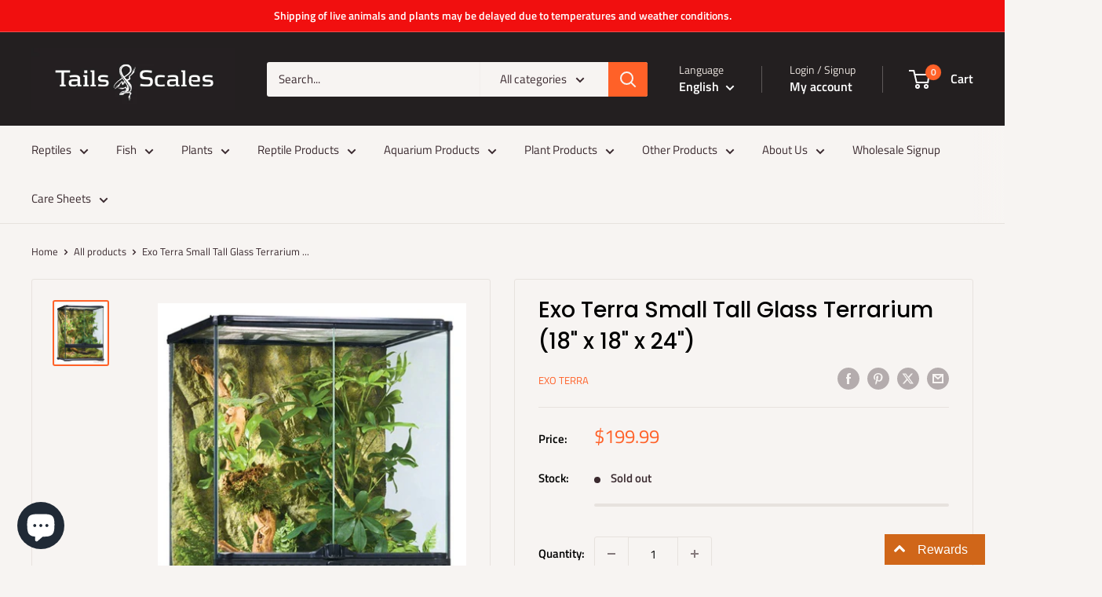

--- FILE ---
content_type: text/html; charset=utf-8
request_url: https://tailsandscales.ca/products/exo-terra-small-tall-terrarium-18-x-18-x-24
body_size: 55554
content:
<!doctype html>

<html class="no-js" lang="en">
  <head>
    <meta charset="utf-8">
    <meta name="viewport" content="width=device-width, initial-scale=1.0, height=device-height, minimum-scale=1.0, maximum-scale=1.0">
    <meta name="theme-color" content="#ff6128">

    <title>Exo Terra Small Tall Glass Terrarium (18&quot; x 18&quot; x 24&quot;)</title><meta name="description" content="The Exo Terra Glass Terrarium is the ideal reptile or amphibian housing designed by European herpetologists. The front opening doors allow easy access for maintenance and feeding. A specially designed lock will prevent escape and the doors can be opened separately. The full-screen top ventilation allows UVB and infrare"><link rel="canonical" href="https://tailsandscales.ca/products/exo-terra-small-tall-terrarium-18-x-18-x-24"><link rel="shortcut icon" href="//tailsandscales.ca/cdn/shop/files/tailsfav_96x96.jpg?v=1675338797" type="image/png"><link rel="preload" as="style" href="//tailsandscales.ca/cdn/shop/t/27/assets/theme.css?v=83558202736947760801736829962">
    <link rel="preload" as="script" href="//tailsandscales.ca/cdn/shop/t/27/assets/theme.js?v=1815320689903517791736829962">
    <link rel="preconnect" href="https://cdn.shopify.com">
    <link rel="preconnect" href="https://fonts.shopifycdn.com">
    <link rel="dns-prefetch" href="https://productreviews.shopifycdn.com">
    <link rel="dns-prefetch" href="https://ajax.googleapis.com">
    <link rel="dns-prefetch" href="https://maps.googleapis.com">
    <link rel="dns-prefetch" href="https://maps.gstatic.com">

    <meta property="og:type" content="product">
  <meta property="og:title" content="Exo Terra Small Tall Glass Terrarium (18&quot; x 18&quot; x 24&quot;)"><meta property="og:image" content="http://tailsandscales.ca/cdn/shop/products/2d7490be-dcd5-45fe-bc98-9dc5f8b57bbb.jpg?v=1525179719">
    <meta property="og:image:secure_url" content="https://tailsandscales.ca/cdn/shop/products/2d7490be-dcd5-45fe-bc98-9dc5f8b57bbb.jpg?v=1525179719">
    <meta property="og:image:width" content="447">
    <meta property="og:image:height" content="530">
    <meta property="product:availability" content="out of stock"><meta property="product:price:amount" content="199.99">
  <meta property="product:price:currency" content="CAD"><meta property="og:description" content="The Exo Terra Glass Terrarium is the ideal reptile or amphibian housing designed by European herpetologists. The front opening doors allow easy access for maintenance and feeding. A specially designed lock will prevent escape and the doors can be opened separately. The full-screen top ventilation allows UVB and infrare"><meta property="og:url" content="https://tailsandscales.ca/products/exo-terra-small-tall-terrarium-18-x-18-x-24">
<meta property="og:site_name" content="Tails and Scales "><meta name="twitter:card" content="summary"><meta name="twitter:title" content="Exo Terra Small Tall Glass Terrarium (18&quot; x 18&quot; x 24&quot;)">
  <meta name="twitter:description" content="The Exo Terra Glass Terrarium is the ideal reptile or amphibian housing designed by European herpetologists. The front opening doors allow easy access for maintenance and feeding. A specially designed lock will prevent escape and the doors can be opened separately. The full-screen top ventilation allows UVB and infrared penetration and is completely removable for easy access while decorating or cleaning. In the back of the screen cover are 5 closable wire or tube inlets on both sides to install Heat Wave Rocks, Waterfalls, sensors, etc. inside the terrarium. The bottom plate of the terrarium is raised to mount a substrate heater to heat a part of the extended ground surface. The extra high fixed front window is ideal for thick layers of substrates (burrowing reptiles), aquatic parts (paludarium) or to mount an Exo Terra Reptile Den. The natural background">
  <meta name="twitter:image" content="https://tailsandscales.ca/cdn/shop/products/2d7490be-dcd5-45fe-bc98-9dc5f8b57bbb_600x600_crop_center.jpg?v=1525179719">
    <link rel="preload" href="//tailsandscales.ca/cdn/fonts/poppins/poppins_n5.ad5b4b72b59a00358afc706450c864c3c8323842.woff2" as="font" type="font/woff2" crossorigin><link rel="preload" href="//tailsandscales.ca/cdn/fonts/titillium_web/titilliumweb_n4.dc3610b1c7b7eb152fc1ddefb77e83a0b84386b3.woff2" as="font" type="font/woff2" crossorigin><style>
  @font-face {
  font-family: Poppins;
  font-weight: 500;
  font-style: normal;
  font-display: swap;
  src: url("//tailsandscales.ca/cdn/fonts/poppins/poppins_n5.ad5b4b72b59a00358afc706450c864c3c8323842.woff2") format("woff2"),
       url("//tailsandscales.ca/cdn/fonts/poppins/poppins_n5.33757fdf985af2d24b32fcd84c9a09224d4b2c39.woff") format("woff");
}

  @font-face {
  font-family: "Titillium Web";
  font-weight: 400;
  font-style: normal;
  font-display: swap;
  src: url("//tailsandscales.ca/cdn/fonts/titillium_web/titilliumweb_n4.dc3610b1c7b7eb152fc1ddefb77e83a0b84386b3.woff2") format("woff2"),
       url("//tailsandscales.ca/cdn/fonts/titillium_web/titilliumweb_n4.24dc69d5a89277f2854e112bddfd2c5420fd3973.woff") format("woff");
}

@font-face {
  font-family: "Titillium Web";
  font-weight: 600;
  font-style: normal;
  font-display: swap;
  src: url("//tailsandscales.ca/cdn/fonts/titillium_web/titilliumweb_n6.d0077791273e3522c40566c54d1c1b12128f0e2b.woff2") format("woff2"),
       url("//tailsandscales.ca/cdn/fonts/titillium_web/titilliumweb_n6.5874c9b6bc8a2765275c20eb706450753893f521.woff") format("woff");
}

@font-face {
  font-family: Poppins;
  font-weight: 500;
  font-style: italic;
  font-display: swap;
  src: url("//tailsandscales.ca/cdn/fonts/poppins/poppins_i5.6acfce842c096080e34792078ef3cb7c3aad24d4.woff2") format("woff2"),
       url("//tailsandscales.ca/cdn/fonts/poppins/poppins_i5.a49113e4fe0ad7fd7716bd237f1602cbec299b3c.woff") format("woff");
}


  @font-face {
  font-family: "Titillium Web";
  font-weight: 700;
  font-style: normal;
  font-display: swap;
  src: url("//tailsandscales.ca/cdn/fonts/titillium_web/titilliumweb_n7.d17ed1f3a767ca2dd9fcaa8710c651c747c3860e.woff2") format("woff2"),
       url("//tailsandscales.ca/cdn/fonts/titillium_web/titilliumweb_n7.56a12bf435e8401765588d4fbf86b152db29e2a2.woff") format("woff");
}

  @font-face {
  font-family: "Titillium Web";
  font-weight: 400;
  font-style: italic;
  font-display: swap;
  src: url("//tailsandscales.ca/cdn/fonts/titillium_web/titilliumweb_i4.2e4a288a3b1073a078bbbf883bdf8c1ca2ff0f8f.woff2") format("woff2"),
       url("//tailsandscales.ca/cdn/fonts/titillium_web/titilliumweb_i4.98dfcf65bc48d5feb68ff42764400055451c917c.woff") format("woff");
}

  @font-face {
  font-family: "Titillium Web";
  font-weight: 700;
  font-style: italic;
  font-display: swap;
  src: url("//tailsandscales.ca/cdn/fonts/titillium_web/titilliumweb_i7.3e8c9f7c6bca0b0064b77d34a6d297e354571235.woff2") format("woff2"),
       url("//tailsandscales.ca/cdn/fonts/titillium_web/titilliumweb_i7.163ab44a3549d32affe27b1c25448b75221b890d.woff") format("woff");
}


  :root {
    --default-text-font-size : 15px;
    --base-text-font-size    : 15px;
    --heading-font-family    : Poppins, sans-serif;
    --heading-font-weight    : 500;
    --heading-font-style     : normal;
    --text-font-family       : "Titillium Web", sans-serif;
    --text-font-weight       : 400;
    --text-font-style        : normal;
    --text-font-bolder-weight: 600;
    --text-link-decoration   : underline;

    --text-color               : #3a2a2f;
    --text-color-rgb           : 58, 42, 47;
    --heading-color            : #000000;
    --border-color             : #e7e2de;
    --border-color-rgb         : 231, 226, 222;
    --form-border-color        : #dcd5cf;
    --accent-color             : #ff6128;
    --accent-color-rgb         : 255, 97, 40;
    --link-color               : #ff6128;
    --link-color-hover         : #da3a00;
    --background               : #f7f4f2;
    --secondary-background     : #f7f4f2;
    --secondary-background-rgb : 247, 244, 242;
    --accent-background        : rgba(255, 97, 40, 0.08);

    --input-background: #f7f4f2;

    --error-color       : #f71b1b;
    --error-background  : rgba(247, 27, 27, 0.07);
    --success-color     : #48b448;
    --success-background: rgba(72, 180, 72, 0.11);

    --primary-button-background      : #ff6128;
    --primary-button-background-rgb  : 255, 97, 40;
    --primary-button-text-color      : #ffffff;
    --secondary-button-background    : #3a2a2f;
    --secondary-button-background-rgb: 58, 42, 47;
    --secondary-button-text-color    : #ffffff;

    --header-background      : #231f20;
    --header-text-color      : #ffffff;
    --header-light-text-color: #e9e2dd;
    --header-border-color    : rgba(233, 226, 221, 0.3);
    --header-accent-color    : #ff6128;

    --footer-background-color:    #f7f4f2;
    --footer-heading-text-color:  #3a2a2f;
    --footer-body-text-color:     #3a2a2f;
    --footer-body-text-color-rgb: 58, 42, 47;
    --footer-accent-color:        #ff6128;
    --footer-accent-color-rgb:    255, 97, 40;
    --footer-border:              1px solid var(--border-color);
    
    --flickity-arrow-color: #bcaea3;--product-on-sale-accent           : #ee0000;
    --product-on-sale-accent-rgb       : 238, 0, 0;
    --product-on-sale-color            : #ffffff;
    --product-in-stock-color           : #008a00;
    --product-low-stock-color          : #ee0000;
    --product-sold-out-color           : #d1d1d4;
    --product-custom-label-1-background: #ff6128;
    --product-custom-label-1-color     : #ffffff;
    --product-custom-label-2-background: #a95ebe;
    --product-custom-label-2-color     : #ffffff;
    --product-review-star-color        : #ffb647;

    --mobile-container-gutter : 20px;
    --desktop-container-gutter: 40px;

    /* Shopify related variables */
    --payment-terms-background-color: #f7f4f2;
  }
</style>

<script>
  // IE11 does not have support for CSS variables, so we have to polyfill them
  if (!(((window || {}).CSS || {}).supports && window.CSS.supports('(--a: 0)'))) {
    const script = document.createElement('script');
    script.type = 'text/javascript';
    script.src = 'https://cdn.jsdelivr.net/npm/css-vars-ponyfill@2';
    script.onload = function() {
      cssVars({});
    };

    document.getElementsByTagName('head')[0].appendChild(script);
  }
</script>


    <script>window.performance && window.performance.mark && window.performance.mark('shopify.content_for_header.start');</script><meta name="google-site-verification" content="P4a7eW8uXEjoMfJfptq4t-LTv7BPbxJiQt7UskffAPU">
<meta id="shopify-digital-wallet" name="shopify-digital-wallet" content="/1686110252/digital_wallets/dialog">
<meta name="shopify-checkout-api-token" content="92ae3bf66d4069ce1c6ad343f998d58b">
<meta id="in-context-paypal-metadata" data-shop-id="1686110252" data-venmo-supported="false" data-environment="production" data-locale="en_US" data-paypal-v4="true" data-currency="CAD">
<link rel="alternate" hreflang="x-default" href="https://tailsandscales.ca/products/exo-terra-small-tall-terrarium-18-x-18-x-24">
<link rel="alternate" hreflang="en" href="https://tailsandscales.ca/products/exo-terra-small-tall-terrarium-18-x-18-x-24">
<link rel="alternate" hreflang="fr" href="https://tailsandscales.ca/fr/products/exo-terra-small-tall-terrarium-18-x-18-x-24">
<link rel="alternate" type="application/json+oembed" href="https://tailsandscales.ca/products/exo-terra-small-tall-terrarium-18-x-18-x-24.oembed">
<script async="async" src="/checkouts/internal/preloads.js?locale=en-CA"></script>
<link rel="preconnect" href="https://shop.app" crossorigin="anonymous">
<script async="async" src="https://shop.app/checkouts/internal/preloads.js?locale=en-CA&shop_id=1686110252" crossorigin="anonymous"></script>
<script id="apple-pay-shop-capabilities" type="application/json">{"shopId":1686110252,"countryCode":"CA","currencyCode":"CAD","merchantCapabilities":["supports3DS"],"merchantId":"gid:\/\/shopify\/Shop\/1686110252","merchantName":"Tails and Scales ","requiredBillingContactFields":["postalAddress","email","phone"],"requiredShippingContactFields":["postalAddress","email","phone"],"shippingType":"shipping","supportedNetworks":["visa","masterCard","amex","discover","interac","jcb"],"total":{"type":"pending","label":"Tails and Scales ","amount":"1.00"},"shopifyPaymentsEnabled":true,"supportsSubscriptions":true}</script>
<script id="shopify-features" type="application/json">{"accessToken":"92ae3bf66d4069ce1c6ad343f998d58b","betas":["rich-media-storefront-analytics"],"domain":"tailsandscales.ca","predictiveSearch":true,"shopId":1686110252,"locale":"en"}</script>
<script>var Shopify = Shopify || {};
Shopify.shop = "tails-and-scales.myshopify.com";
Shopify.locale = "en";
Shopify.currency = {"active":"CAD","rate":"1.0"};
Shopify.country = "CA";
Shopify.theme = {"name":"Warehouse 6.3 (Current) - WPD_BDR","id":148021575895,"schema_name":"Warehouse","schema_version":"6.3.0","theme_store_id":871,"role":"main"};
Shopify.theme.handle = "null";
Shopify.theme.style = {"id":null,"handle":null};
Shopify.cdnHost = "tailsandscales.ca/cdn";
Shopify.routes = Shopify.routes || {};
Shopify.routes.root = "/";</script>
<script type="module">!function(o){(o.Shopify=o.Shopify||{}).modules=!0}(window);</script>
<script>!function(o){function n(){var o=[];function n(){o.push(Array.prototype.slice.apply(arguments))}return n.q=o,n}var t=o.Shopify=o.Shopify||{};t.loadFeatures=n(),t.autoloadFeatures=n()}(window);</script>
<script>
  window.ShopifyPay = window.ShopifyPay || {};
  window.ShopifyPay.apiHost = "shop.app\/pay";
  window.ShopifyPay.redirectState = null;
</script>
<script id="shop-js-analytics" type="application/json">{"pageType":"product"}</script>
<script defer="defer" async type="module" src="//tailsandscales.ca/cdn/shopifycloud/shop-js/modules/v2/client.init-shop-cart-sync_BdyHc3Nr.en.esm.js"></script>
<script defer="defer" async type="module" src="//tailsandscales.ca/cdn/shopifycloud/shop-js/modules/v2/chunk.common_Daul8nwZ.esm.js"></script>
<script type="module">
  await import("//tailsandscales.ca/cdn/shopifycloud/shop-js/modules/v2/client.init-shop-cart-sync_BdyHc3Nr.en.esm.js");
await import("//tailsandscales.ca/cdn/shopifycloud/shop-js/modules/v2/chunk.common_Daul8nwZ.esm.js");

  window.Shopify.SignInWithShop?.initShopCartSync?.({"fedCMEnabled":true,"windoidEnabled":true});

</script>
<script>
  window.Shopify = window.Shopify || {};
  if (!window.Shopify.featureAssets) window.Shopify.featureAssets = {};
  window.Shopify.featureAssets['shop-js'] = {"shop-cart-sync":["modules/v2/client.shop-cart-sync_QYOiDySF.en.esm.js","modules/v2/chunk.common_Daul8nwZ.esm.js"],"init-fed-cm":["modules/v2/client.init-fed-cm_DchLp9rc.en.esm.js","modules/v2/chunk.common_Daul8nwZ.esm.js"],"shop-button":["modules/v2/client.shop-button_OV7bAJc5.en.esm.js","modules/v2/chunk.common_Daul8nwZ.esm.js"],"init-windoid":["modules/v2/client.init-windoid_DwxFKQ8e.en.esm.js","modules/v2/chunk.common_Daul8nwZ.esm.js"],"shop-cash-offers":["modules/v2/client.shop-cash-offers_DWtL6Bq3.en.esm.js","modules/v2/chunk.common_Daul8nwZ.esm.js","modules/v2/chunk.modal_CQq8HTM6.esm.js"],"shop-toast-manager":["modules/v2/client.shop-toast-manager_CX9r1SjA.en.esm.js","modules/v2/chunk.common_Daul8nwZ.esm.js"],"init-shop-email-lookup-coordinator":["modules/v2/client.init-shop-email-lookup-coordinator_UhKnw74l.en.esm.js","modules/v2/chunk.common_Daul8nwZ.esm.js"],"pay-button":["modules/v2/client.pay-button_DzxNnLDY.en.esm.js","modules/v2/chunk.common_Daul8nwZ.esm.js"],"avatar":["modules/v2/client.avatar_BTnouDA3.en.esm.js"],"init-shop-cart-sync":["modules/v2/client.init-shop-cart-sync_BdyHc3Nr.en.esm.js","modules/v2/chunk.common_Daul8nwZ.esm.js"],"shop-login-button":["modules/v2/client.shop-login-button_D8B466_1.en.esm.js","modules/v2/chunk.common_Daul8nwZ.esm.js","modules/v2/chunk.modal_CQq8HTM6.esm.js"],"init-customer-accounts-sign-up":["modules/v2/client.init-customer-accounts-sign-up_C8fpPm4i.en.esm.js","modules/v2/client.shop-login-button_D8B466_1.en.esm.js","modules/v2/chunk.common_Daul8nwZ.esm.js","modules/v2/chunk.modal_CQq8HTM6.esm.js"],"init-shop-for-new-customer-accounts":["modules/v2/client.init-shop-for-new-customer-accounts_CVTO0Ztu.en.esm.js","modules/v2/client.shop-login-button_D8B466_1.en.esm.js","modules/v2/chunk.common_Daul8nwZ.esm.js","modules/v2/chunk.modal_CQq8HTM6.esm.js"],"init-customer-accounts":["modules/v2/client.init-customer-accounts_dRgKMfrE.en.esm.js","modules/v2/client.shop-login-button_D8B466_1.en.esm.js","modules/v2/chunk.common_Daul8nwZ.esm.js","modules/v2/chunk.modal_CQq8HTM6.esm.js"],"shop-follow-button":["modules/v2/client.shop-follow-button_CkZpjEct.en.esm.js","modules/v2/chunk.common_Daul8nwZ.esm.js","modules/v2/chunk.modal_CQq8HTM6.esm.js"],"lead-capture":["modules/v2/client.lead-capture_BntHBhfp.en.esm.js","modules/v2/chunk.common_Daul8nwZ.esm.js","modules/v2/chunk.modal_CQq8HTM6.esm.js"],"checkout-modal":["modules/v2/client.checkout-modal_CfxcYbTm.en.esm.js","modules/v2/chunk.common_Daul8nwZ.esm.js","modules/v2/chunk.modal_CQq8HTM6.esm.js"],"shop-login":["modules/v2/client.shop-login_Da4GZ2H6.en.esm.js","modules/v2/chunk.common_Daul8nwZ.esm.js","modules/v2/chunk.modal_CQq8HTM6.esm.js"],"payment-terms":["modules/v2/client.payment-terms_MV4M3zvL.en.esm.js","modules/v2/chunk.common_Daul8nwZ.esm.js","modules/v2/chunk.modal_CQq8HTM6.esm.js"]};
</script>
<script>(function() {
  var isLoaded = false;
  function asyncLoad() {
    if (isLoaded) return;
    isLoaded = true;
    var urls = ["https:\/\/cdn-bundler.nice-team.net\/app\/js\/bundler.js?shop=tails-and-scales.myshopify.com"];
    for (var i = 0; i < urls.length; i++) {
      var s = document.createElement('script');
      s.type = 'text/javascript';
      s.async = true;
      s.src = urls[i];
      var x = document.getElementsByTagName('script')[0];
      x.parentNode.insertBefore(s, x);
    }
  };
  if(window.attachEvent) {
    window.attachEvent('onload', asyncLoad);
  } else {
    window.addEventListener('load', asyncLoad, false);
  }
})();</script>
<script id="__st">var __st={"a":1686110252,"offset":-18000,"reqid":"e4899e8f-4077-46e1-b1c0-87c44366f58e-1769029268","pageurl":"tailsandscales.ca\/products\/exo-terra-small-tall-terrarium-18-x-18-x-24","u":"cef00bcd6631","p":"product","rtyp":"product","rid":861405315116};</script>
<script>window.ShopifyPaypalV4VisibilityTracking = true;</script>
<script id="captcha-bootstrap">!function(){'use strict';const t='contact',e='account',n='new_comment',o=[[t,t],['blogs',n],['comments',n],[t,'customer']],c=[[e,'customer_login'],[e,'guest_login'],[e,'recover_customer_password'],[e,'create_customer']],r=t=>t.map((([t,e])=>`form[action*='/${t}']:not([data-nocaptcha='true']) input[name='form_type'][value='${e}']`)).join(','),a=t=>()=>t?[...document.querySelectorAll(t)].map((t=>t.form)):[];function s(){const t=[...o],e=r(t);return a(e)}const i='password',u='form_key',d=['recaptcha-v3-token','g-recaptcha-response','h-captcha-response',i],f=()=>{try{return window.sessionStorage}catch{return}},m='__shopify_v',_=t=>t.elements[u];function p(t,e,n=!1){try{const o=window.sessionStorage,c=JSON.parse(o.getItem(e)),{data:r}=function(t){const{data:e,action:n}=t;return t[m]||n?{data:e,action:n}:{data:t,action:n}}(c);for(const[e,n]of Object.entries(r))t.elements[e]&&(t.elements[e].value=n);n&&o.removeItem(e)}catch(o){console.error('form repopulation failed',{error:o})}}const l='form_type',E='cptcha';function T(t){t.dataset[E]=!0}const w=window,h=w.document,L='Shopify',v='ce_forms',y='captcha';let A=!1;((t,e)=>{const n=(g='f06e6c50-85a8-45c8-87d0-21a2b65856fe',I='https://cdn.shopify.com/shopifycloud/storefront-forms-hcaptcha/ce_storefront_forms_captcha_hcaptcha.v1.5.2.iife.js',D={infoText:'Protected by hCaptcha',privacyText:'Privacy',termsText:'Terms'},(t,e,n)=>{const o=w[L][v],c=o.bindForm;if(c)return c(t,g,e,D).then(n);var r;o.q.push([[t,g,e,D],n]),r=I,A||(h.body.append(Object.assign(h.createElement('script'),{id:'captcha-provider',async:!0,src:r})),A=!0)});var g,I,D;w[L]=w[L]||{},w[L][v]=w[L][v]||{},w[L][v].q=[],w[L][y]=w[L][y]||{},w[L][y].protect=function(t,e){n(t,void 0,e),T(t)},Object.freeze(w[L][y]),function(t,e,n,w,h,L){const[v,y,A,g]=function(t,e,n){const i=e?o:[],u=t?c:[],d=[...i,...u],f=r(d),m=r(i),_=r(d.filter((([t,e])=>n.includes(e))));return[a(f),a(m),a(_),s()]}(w,h,L),I=t=>{const e=t.target;return e instanceof HTMLFormElement?e:e&&e.form},D=t=>v().includes(t);t.addEventListener('submit',(t=>{const e=I(t);if(!e)return;const n=D(e)&&!e.dataset.hcaptchaBound&&!e.dataset.recaptchaBound,o=_(e),c=g().includes(e)&&(!o||!o.value);(n||c)&&t.preventDefault(),c&&!n&&(function(t){try{if(!f())return;!function(t){const e=f();if(!e)return;const n=_(t);if(!n)return;const o=n.value;o&&e.removeItem(o)}(t);const e=Array.from(Array(32),(()=>Math.random().toString(36)[2])).join('');!function(t,e){_(t)||t.append(Object.assign(document.createElement('input'),{type:'hidden',name:u})),t.elements[u].value=e}(t,e),function(t,e){const n=f();if(!n)return;const o=[...t.querySelectorAll(`input[type='${i}']`)].map((({name:t})=>t)),c=[...d,...o],r={};for(const[a,s]of new FormData(t).entries())c.includes(a)||(r[a]=s);n.setItem(e,JSON.stringify({[m]:1,action:t.action,data:r}))}(t,e)}catch(e){console.error('failed to persist form',e)}}(e),e.submit())}));const S=(t,e)=>{t&&!t.dataset[E]&&(n(t,e.some((e=>e===t))),T(t))};for(const o of['focusin','change'])t.addEventListener(o,(t=>{const e=I(t);D(e)&&S(e,y())}));const B=e.get('form_key'),M=e.get(l),P=B&&M;t.addEventListener('DOMContentLoaded',(()=>{const t=y();if(P)for(const e of t)e.elements[l].value===M&&p(e,B);[...new Set([...A(),...v().filter((t=>'true'===t.dataset.shopifyCaptcha))])].forEach((e=>S(e,t)))}))}(h,new URLSearchParams(w.location.search),n,t,e,['guest_login'])})(!0,!0)}();</script>
<script integrity="sha256-4kQ18oKyAcykRKYeNunJcIwy7WH5gtpwJnB7kiuLZ1E=" data-source-attribution="shopify.loadfeatures" defer="defer" src="//tailsandscales.ca/cdn/shopifycloud/storefront/assets/storefront/load_feature-a0a9edcb.js" crossorigin="anonymous"></script>
<script crossorigin="anonymous" defer="defer" src="//tailsandscales.ca/cdn/shopifycloud/storefront/assets/shopify_pay/storefront-65b4c6d7.js?v=20250812"></script>
<script data-source-attribution="shopify.dynamic_checkout.dynamic.init">var Shopify=Shopify||{};Shopify.PaymentButton=Shopify.PaymentButton||{isStorefrontPortableWallets:!0,init:function(){window.Shopify.PaymentButton.init=function(){};var t=document.createElement("script");t.src="https://tailsandscales.ca/cdn/shopifycloud/portable-wallets/latest/portable-wallets.en.js",t.type="module",document.head.appendChild(t)}};
</script>
<script data-source-attribution="shopify.dynamic_checkout.buyer_consent">
  function portableWalletsHideBuyerConsent(e){var t=document.getElementById("shopify-buyer-consent"),n=document.getElementById("shopify-subscription-policy-button");t&&n&&(t.classList.add("hidden"),t.setAttribute("aria-hidden","true"),n.removeEventListener("click",e))}function portableWalletsShowBuyerConsent(e){var t=document.getElementById("shopify-buyer-consent"),n=document.getElementById("shopify-subscription-policy-button");t&&n&&(t.classList.remove("hidden"),t.removeAttribute("aria-hidden"),n.addEventListener("click",e))}window.Shopify?.PaymentButton&&(window.Shopify.PaymentButton.hideBuyerConsent=portableWalletsHideBuyerConsent,window.Shopify.PaymentButton.showBuyerConsent=portableWalletsShowBuyerConsent);
</script>
<script>
  function portableWalletsCleanup(e){e&&e.src&&console.error("Failed to load portable wallets script "+e.src);var t=document.querySelectorAll("shopify-accelerated-checkout .shopify-payment-button__skeleton, shopify-accelerated-checkout-cart .wallet-cart-button__skeleton"),e=document.getElementById("shopify-buyer-consent");for(let e=0;e<t.length;e++)t[e].remove();e&&e.remove()}function portableWalletsNotLoadedAsModule(e){e instanceof ErrorEvent&&"string"==typeof e.message&&e.message.includes("import.meta")&&"string"==typeof e.filename&&e.filename.includes("portable-wallets")&&(window.removeEventListener("error",portableWalletsNotLoadedAsModule),window.Shopify.PaymentButton.failedToLoad=e,"loading"===document.readyState?document.addEventListener("DOMContentLoaded",window.Shopify.PaymentButton.init):window.Shopify.PaymentButton.init())}window.addEventListener("error",portableWalletsNotLoadedAsModule);
</script>

<script type="module" src="https://tailsandscales.ca/cdn/shopifycloud/portable-wallets/latest/portable-wallets.en.js" onError="portableWalletsCleanup(this)" crossorigin="anonymous"></script>
<script nomodule>
  document.addEventListener("DOMContentLoaded", portableWalletsCleanup);
</script>

<link id="shopify-accelerated-checkout-styles" rel="stylesheet" media="screen" href="https://tailsandscales.ca/cdn/shopifycloud/portable-wallets/latest/accelerated-checkout-backwards-compat.css" crossorigin="anonymous">
<style id="shopify-accelerated-checkout-cart">
        #shopify-buyer-consent {
  margin-top: 1em;
  display: inline-block;
  width: 100%;
}

#shopify-buyer-consent.hidden {
  display: none;
}

#shopify-subscription-policy-button {
  background: none;
  border: none;
  padding: 0;
  text-decoration: underline;
  font-size: inherit;
  cursor: pointer;
}

#shopify-subscription-policy-button::before {
  box-shadow: none;
}

      </style>

<script>window.performance && window.performance.mark && window.performance.mark('shopify.content_for_header.end');</script>

    <link rel="stylesheet" href="//tailsandscales.ca/cdn/shop/t/27/assets/theme.css?v=83558202736947760801736829962">

    <script type="application/ld+json">{"@context":"http:\/\/schema.org\/","@id":"\/products\/exo-terra-small-tall-terrarium-18-x-18-x-24#product","@type":"Product","brand":{"@type":"Brand","name":"Exo Terra"},"category":"Reptile \u0026 Amphibian Habitats","description":"\n\nThe Exo Terra Glass Terrarium is the ideal reptile or amphibian housing designed by European herpetologists. The front opening doors allow easy access for maintenance and feeding. A specially designed lock will prevent escape and the doors can be opened separately. The full-screen top ventilation allows UVB and infrared penetration and is completely removable for easy access while decorating or cleaning. In the back of the screen cover are 5 closable wire or tube inlets on both sides to install Heat Wave Rocks, Waterfalls, sensors, etc. inside the terrarium. The bottom plate of the terrarium is raised to mount a substrate heater to heat a part of the extended ground surface. The extra high fixed front window is ideal for thick layers of substrates (burrowing reptiles), aquatic parts (paludarium) or to mount an Exo Terra Reptile Den. The natural background has the same colour as many other Exo Terra decoration items (Water Dishes, Waterfalls, Heat Wave Rocks, etc.) and provides an extra climbing dimension.\nBackground included:\nThe Rock Terrarium Background from Exo Terra is an easy-to-cut background with an incredible natural look. It creates a multi-dimensional habitat ideal for climbing reptiles or can be simply used to beautify the natural terrarium. Its colour and texture is the same as all Exo Terra natural terrarium decoration to create a perfectly harmonized environment, humid or dry.\n\n\n\n\n\nFront window ventilation\nDual doors for escape-free access\nWaterproof bottom\nRaised bottom frame\nHigh-quality stainless steel mesh cover\nLocks to prevent escape\nEasy-twist screen cover lock\nClosable inlets for wires and tubing\nBackground included\nBackground cut-out for wires and tubing\n\n\n","gtin":"015561226073","image":"https:\/\/tailsandscales.ca\/cdn\/shop\/products\/2d7490be-dcd5-45fe-bc98-9dc5f8b57bbb.jpg?v=1525179719\u0026width=1920","name":"Exo Terra Small Tall Glass Terrarium (18\" x 18\" x 24\")","offers":{"@id":"\/products\/exo-terra-small-tall-terrarium-18-x-18-x-24?variant=9027657334828#offer","@type":"Offer","availability":"http:\/\/schema.org\/OutOfStock","price":"199.99","priceCurrency":"CAD","url":"https:\/\/tailsandscales.ca\/products\/exo-terra-small-tall-terrarium-18-x-18-x-24?variant=9027657334828"},"sku":"HA-PT2607","url":"https:\/\/tailsandscales.ca\/products\/exo-terra-small-tall-terrarium-18-x-18-x-24"}</script><script type="application/ld+json">
  {
    "@context": "https://schema.org",
    "@type": "BreadcrumbList",
    "itemListElement": [{
        "@type": "ListItem",
        "position": 1,
        "name": "Home",
        "item": "https://tailsandscales.ca"
      },{
            "@type": "ListItem",
            "position": 2,
            "name": "Exo Terra Small Tall Glass Terrarium (18\" x 18\" x 24\")",
            "item": "https://tailsandscales.ca/products/exo-terra-small-tall-terrarium-18-x-18-x-24"
          }]
  }
</script>

    <script>
      // This allows to expose several variables to the global scope, to be used in scripts
      window.theme = {
        pageType: "product",
        cartCount: 0,
        moneyFormat: "${{amount}}",
        moneyWithCurrencyFormat: "${{amount}} CAD",
        currencyCodeEnabled: false,
        showDiscount: true,
        discountMode: "percentage",
        cartType: "drawer"
      };

      window.routes = {
        rootUrl: "\/",
        rootUrlWithoutSlash: '',
        cartUrl: "\/cart",
        cartAddUrl: "\/cart\/add",
        cartChangeUrl: "\/cart\/change",
        searchUrl: "\/search",
        productRecommendationsUrl: "\/recommendations\/products"
      };

      window.languages = {
        productRegularPrice: "Regular price",
        productSalePrice: "Sale price",
        collectionOnSaleLabel: "Save {{savings}}",
        productFormUnavailable: "Unavailable",
        productFormAddToCart: "Add to cart",
        productFormPreOrder: "Pre-order",
        productFormSoldOut: "Sold out",
        productAdded: "Product has been added to your cart",
        productAddedShort: "Added!",
        shippingEstimatorNoResults: "No shipping could be found for your address.",
        shippingEstimatorOneResult: "There is one shipping rate for your address:",
        shippingEstimatorMultipleResults: "There are {{count}} shipping rates for your address:",
        shippingEstimatorErrors: "There are some errors:"
      };

      document.documentElement.className = document.documentElement.className.replace('no-js', 'js');
    </script><script src="//tailsandscales.ca/cdn/shop/t/27/assets/theme.js?v=1815320689903517791736829962" defer></script>
    <script src="//tailsandscales.ca/cdn/shop/t/27/assets/custom.js?v=102476495355921946141736829962" defer></script><script>
        (function () {
          window.onpageshow = function() {
            // We force re-freshing the cart content onpageshow, as most browsers will serve a cache copy when hitting the
            // back button, which cause staled data
            document.documentElement.dispatchEvent(new CustomEvent('cart:refresh', {
              bubbles: true,
              detail: {scrollToTop: false}
            }));
          };
        })();
      </script><!-- BEGIN app block: shopify://apps/sk-form-builder/blocks/app/f3e35b58-5874-4ef2-8e03-c92cda6e49eb --><div class="skformscript" data-src="https://cdn.shopify.com/extensions/019bdbab-5336-76e5-90fa-d09ecea9b92a/formbuilder-theme-app-263/assets/skform.js"></div>

<script>
	window.skplan = {"freeplan":1,"plan":null,"billable":true};
</script>
<!-- END app block --><!-- BEGIN app block: shopify://apps/wsh-wholesale-pricing/blocks/app-embed/94cbfa01-7191-4bb2-bcd8-b519b9b3bd06 --><script>

  window.wpdExtensionIsProductPage = {"id":861405315116,"title":"Exo Terra Small Tall Glass Terrarium (18\" x 18\" x 24\")","handle":"exo-terra-small-tall-terrarium-18-x-18-x-24","description":"\u003cdiv class=\"et_pb_module et_pb_wc_description et_pb_wc_description_0_tb_body et_pb_bg_layout_light  et_pb_text_align_left\" data-mce-fragment=\"1\"\u003e\n\u003cdiv class=\"et_pb_module_inner\" data-mce-fragment=\"1\"\u003e\n\u003cp data-mce-fragment=\"1\"\u003eThe Exo Terra Glass Terrarium is the ideal reptile or amphibian housing designed by European herpetologists. The front opening doors allow easy access for maintenance and feeding. A specially designed lock will prevent escape and the doors can be opened separately. The full-screen top ventilation allows UVB and infrared penetration and is completely removable for easy access while decorating or cleaning. In the back of the screen cover are 5 closable wire or tube inlets on both sides to install Heat Wave Rocks, Waterfalls, sensors, etc. inside the terrarium. The bottom plate of the terrarium is raised to mount a substrate heater to heat a part of the extended ground surface. The extra high fixed front window is ideal for thick layers of substrates (burrowing reptiles), aquatic parts (paludarium) or to mount an Exo Terra Reptile Den. The natural background has the same colour as many other Exo Terra decoration items (Water Dishes, Waterfalls, Heat Wave Rocks, etc.) and provides an extra climbing dimension.\u003c\/p\u003e\n\u003cp data-mce-fragment=\"1\"\u003e\u003cstrong\u003eBackground included:\u003c\/strong\u003e\u003c\/p\u003e\n\u003cp data-mce-fragment=\"1\"\u003eThe Rock Terrarium Background from Exo Terra is an easy-to-cut background with an incredible natural look. It creates a multi-dimensional habitat ideal for climbing reptiles or can be simply used to beautify the natural terrarium. Its colour and texture is the same as all Exo Terra natural terrarium decoration to create a perfectly harmonized environment, humid or dry.\u003c\/p\u003e\n\u003c\/div\u003e\n\u003c\/div\u003e\n\u003cdiv class=\"et_pb_module et_pb_wc_description et_pb_wc_description_1_tb_body et_pb_bg_layout_light  et_pb_text_align_left\" data-mce-fragment=\"1\"\u003e\n\u003cdiv class=\"et_pb_module_inner\" data-mce-fragment=\"1\"\u003e\n\u003cul data-mce-fragment=\"1\"\u003e\n\u003cli data-mce-fragment=\"1\"\u003eFront window ventilation\u003c\/li\u003e\n\u003cli data-mce-fragment=\"1\"\u003eDual doors for escape-free access\u003c\/li\u003e\n\u003cli data-mce-fragment=\"1\"\u003eWaterproof bottom\u003c\/li\u003e\n\u003cli data-mce-fragment=\"1\"\u003eRaised bottom frame\u003c\/li\u003e\n\u003cli data-mce-fragment=\"1\"\u003eHigh-quality stainless steel mesh cover\u003c\/li\u003e\n\u003cli data-mce-fragment=\"1\"\u003eLocks to prevent escape\u003c\/li\u003e\n\u003cli data-mce-fragment=\"1\"\u003eEasy-twist screen cover lock\u003c\/li\u003e\n\u003cli data-mce-fragment=\"1\"\u003eClosable inlets for wires and tubing\u003c\/li\u003e\n\u003cli data-mce-fragment=\"1\"\u003eBackground included\u003c\/li\u003e\n\u003cli data-mce-fragment=\"1\"\u003eBackground cut-out for wires and tubing\u003c\/li\u003e\n\u003c\/ul\u003e\n\u003c\/div\u003e\n\u003c\/div\u003e","published_at":"2020-03-31T10:28:19-04:00","created_at":"2018-05-01T09:01:58-04:00","vendor":"Exo Terra","type":"Front Opening Glass Terrariums","tags":["Exo Terra","Front Opening Glass Terrariums","Reptile Products","Terrariums \u0026 Enclosures"],"price":19999,"price_min":19999,"price_max":19999,"available":false,"price_varies":false,"compare_at_price":null,"compare_at_price_min":0,"compare_at_price_max":0,"compare_at_price_varies":false,"variants":[{"id":9027657334828,"title":"Default Title","option1":"Default Title","option2":null,"option3":null,"sku":"HA-PT2607","requires_shipping":true,"taxable":true,"featured_image":null,"available":false,"name":"Exo Terra Small Tall Glass Terrarium (18\" x 18\" x 24\")","public_title":null,"options":["Default Title"],"price":19999,"weight":19866,"compare_at_price":null,"inventory_management":"shopify","barcode":"015561226073","requires_selling_plan":false,"selling_plan_allocations":[]}],"images":["\/\/tailsandscales.ca\/cdn\/shop\/products\/2d7490be-dcd5-45fe-bc98-9dc5f8b57bbb.jpg?v=1525179719"],"featured_image":"\/\/tailsandscales.ca\/cdn\/shop\/products\/2d7490be-dcd5-45fe-bc98-9dc5f8b57bbb.jpg?v=1525179719","options":["Title"],"media":[{"alt":null,"id":1408951877676,"position":1,"preview_image":{"aspect_ratio":0.843,"height":530,"width":447,"src":"\/\/tailsandscales.ca\/cdn\/shop\/products\/2d7490be-dcd5-45fe-bc98-9dc5f8b57bbb.jpg?v=1525179719"},"aspect_ratio":0.843,"height":530,"media_type":"image","src":"\/\/tailsandscales.ca\/cdn\/shop\/products\/2d7490be-dcd5-45fe-bc98-9dc5f8b57bbb.jpg?v=1525179719","width":447}],"requires_selling_plan":false,"selling_plan_groups":[],"content":"\u003cdiv class=\"et_pb_module et_pb_wc_description et_pb_wc_description_0_tb_body et_pb_bg_layout_light  et_pb_text_align_left\" data-mce-fragment=\"1\"\u003e\n\u003cdiv class=\"et_pb_module_inner\" data-mce-fragment=\"1\"\u003e\n\u003cp data-mce-fragment=\"1\"\u003eThe Exo Terra Glass Terrarium is the ideal reptile or amphibian housing designed by European herpetologists. The front opening doors allow easy access for maintenance and feeding. A specially designed lock will prevent escape and the doors can be opened separately. The full-screen top ventilation allows UVB and infrared penetration and is completely removable for easy access while decorating or cleaning. In the back of the screen cover are 5 closable wire or tube inlets on both sides to install Heat Wave Rocks, Waterfalls, sensors, etc. inside the terrarium. The bottom plate of the terrarium is raised to mount a substrate heater to heat a part of the extended ground surface. The extra high fixed front window is ideal for thick layers of substrates (burrowing reptiles), aquatic parts (paludarium) or to mount an Exo Terra Reptile Den. The natural background has the same colour as many other Exo Terra decoration items (Water Dishes, Waterfalls, Heat Wave Rocks, etc.) and provides an extra climbing dimension.\u003c\/p\u003e\n\u003cp data-mce-fragment=\"1\"\u003e\u003cstrong\u003eBackground included:\u003c\/strong\u003e\u003c\/p\u003e\n\u003cp data-mce-fragment=\"1\"\u003eThe Rock Terrarium Background from Exo Terra is an easy-to-cut background with an incredible natural look. It creates a multi-dimensional habitat ideal for climbing reptiles or can be simply used to beautify the natural terrarium. Its colour and texture is the same as all Exo Terra natural terrarium decoration to create a perfectly harmonized environment, humid or dry.\u003c\/p\u003e\n\u003c\/div\u003e\n\u003c\/div\u003e\n\u003cdiv class=\"et_pb_module et_pb_wc_description et_pb_wc_description_1_tb_body et_pb_bg_layout_light  et_pb_text_align_left\" data-mce-fragment=\"1\"\u003e\n\u003cdiv class=\"et_pb_module_inner\" data-mce-fragment=\"1\"\u003e\n\u003cul data-mce-fragment=\"1\"\u003e\n\u003cli data-mce-fragment=\"1\"\u003eFront window ventilation\u003c\/li\u003e\n\u003cli data-mce-fragment=\"1\"\u003eDual doors for escape-free access\u003c\/li\u003e\n\u003cli data-mce-fragment=\"1\"\u003eWaterproof bottom\u003c\/li\u003e\n\u003cli data-mce-fragment=\"1\"\u003eRaised bottom frame\u003c\/li\u003e\n\u003cli data-mce-fragment=\"1\"\u003eHigh-quality stainless steel mesh cover\u003c\/li\u003e\n\u003cli data-mce-fragment=\"1\"\u003eLocks to prevent escape\u003c\/li\u003e\n\u003cli data-mce-fragment=\"1\"\u003eEasy-twist screen cover lock\u003c\/li\u003e\n\u003cli data-mce-fragment=\"1\"\u003eClosable inlets for wires and tubing\u003c\/li\u003e\n\u003cli data-mce-fragment=\"1\"\u003eBackground included\u003c\/li\u003e\n\u003cli data-mce-fragment=\"1\"\u003eBackground cut-out for wires and tubing\u003c\/li\u003e\n\u003c\/ul\u003e\n\u003c\/div\u003e\n\u003c\/div\u003e"};
  window.wpdExtensionIsProductPage.selected_or_first_available_variant = {"id":9027657334828,"title":"Default Title","option1":"Default Title","option2":null,"option3":null,"sku":"HA-PT2607","requires_shipping":true,"taxable":true,"featured_image":null,"available":false,"name":"Exo Terra Small Tall Glass Terrarium (18\" x 18\" x 24\")","public_title":null,"options":["Default Title"],"price":19999,"weight":19866,"compare_at_price":null,"inventory_management":"shopify","barcode":"015561226073","requires_selling_plan":false,"selling_plan_allocations":[]};
  window.wpdExtensionProductCollectionIds = "42036822060,38499778604,263689961638,428948390103,424516747479,424518025431";
;
window.wpdExtensionIsCartPage = false;

window.showCrossOutPrice = true;
window.WPDAppProxy = "/apps/wpdapp";


window.WPDMarketLocalization = "";
window.WPDMoneyFormat = "${{amount}}";


	
	

  
  
  
  
	
  
    window.is_wcp_wholesale_customer = false;
  
  window.wcp_customer = {
      email: "",
      id: "",
      tags: null,
      default_address: null,
      tax_exempt: false
    };
  window.shopPermanentDomain = "tails-and-scales.myshopify.com";
  window.wpdAPIRootUrl = "https://bdr.wholesalehelper.io/";
</script>





<!-- END app block --><script src="https://cdn.shopify.com/extensions/019bd918-36d3-7456-83ad-c3bacbe8401e/terms-relentless-132/assets/terms.js" type="text/javascript" defer="defer"></script>
<link href="https://cdn.shopify.com/extensions/019bd918-36d3-7456-83ad-c3bacbe8401e/terms-relentless-132/assets/style.min.css" rel="stylesheet" type="text/css" media="all">
<script src="https://cdn.shopify.com/extensions/e8878072-2f6b-4e89-8082-94b04320908d/inbox-1254/assets/inbox-chat-loader.js" type="text/javascript" defer="defer"></script>
<script src="https://cdn.shopify.com/extensions/019bdbab-5336-76e5-90fa-d09ecea9b92a/formbuilder-theme-app-263/assets/formbuilder.js" type="text/javascript" defer="defer"></script>
<link href="https://cdn.shopify.com/extensions/019bdbab-5336-76e5-90fa-d09ecea9b92a/formbuilder-theme-app-263/assets/formbuilder.css" rel="stylesheet" type="text/css" media="all">
<script src="https://cdn.shopify.com/extensions/019b93c1-bc14-7200-9724-fabc47201519/my-app-115/assets/sdk.js" type="text/javascript" defer="defer"></script>
<link href="https://cdn.shopify.com/extensions/019b93c1-bc14-7200-9724-fabc47201519/my-app-115/assets/sdk.css" rel="stylesheet" type="text/css" media="all">
<link href="https://monorail-edge.shopifysvc.com" rel="dns-prefetch">
<script>(function(){if ("sendBeacon" in navigator && "performance" in window) {try {var session_token_from_headers = performance.getEntriesByType('navigation')[0].serverTiming.find(x => x.name == '_s').description;} catch {var session_token_from_headers = undefined;}var session_cookie_matches = document.cookie.match(/_shopify_s=([^;]*)/);var session_token_from_cookie = session_cookie_matches && session_cookie_matches.length === 2 ? session_cookie_matches[1] : "";var session_token = session_token_from_headers || session_token_from_cookie || "";function handle_abandonment_event(e) {var entries = performance.getEntries().filter(function(entry) {return /monorail-edge.shopifysvc.com/.test(entry.name);});if (!window.abandonment_tracked && entries.length === 0) {window.abandonment_tracked = true;var currentMs = Date.now();var navigation_start = performance.timing.navigationStart;var payload = {shop_id: 1686110252,url: window.location.href,navigation_start,duration: currentMs - navigation_start,session_token,page_type: "product"};window.navigator.sendBeacon("https://monorail-edge.shopifysvc.com/v1/produce", JSON.stringify({schema_id: "online_store_buyer_site_abandonment/1.1",payload: payload,metadata: {event_created_at_ms: currentMs,event_sent_at_ms: currentMs}}));}}window.addEventListener('pagehide', handle_abandonment_event);}}());</script>
<script id="web-pixels-manager-setup">(function e(e,d,r,n,o){if(void 0===o&&(o={}),!Boolean(null===(a=null===(i=window.Shopify)||void 0===i?void 0:i.analytics)||void 0===a?void 0:a.replayQueue)){var i,a;window.Shopify=window.Shopify||{};var t=window.Shopify;t.analytics=t.analytics||{};var s=t.analytics;s.replayQueue=[],s.publish=function(e,d,r){return s.replayQueue.push([e,d,r]),!0};try{self.performance.mark("wpm:start")}catch(e){}var l=function(){var e={modern:/Edge?\/(1{2}[4-9]|1[2-9]\d|[2-9]\d{2}|\d{4,})\.\d+(\.\d+|)|Firefox\/(1{2}[4-9]|1[2-9]\d|[2-9]\d{2}|\d{4,})\.\d+(\.\d+|)|Chrom(ium|e)\/(9{2}|\d{3,})\.\d+(\.\d+|)|(Maci|X1{2}).+ Version\/(15\.\d+|(1[6-9]|[2-9]\d|\d{3,})\.\d+)([,.]\d+|)( \(\w+\)|)( Mobile\/\w+|) Safari\/|Chrome.+OPR\/(9{2}|\d{3,})\.\d+\.\d+|(CPU[ +]OS|iPhone[ +]OS|CPU[ +]iPhone|CPU IPhone OS|CPU iPad OS)[ +]+(15[._]\d+|(1[6-9]|[2-9]\d|\d{3,})[._]\d+)([._]\d+|)|Android:?[ /-](13[3-9]|1[4-9]\d|[2-9]\d{2}|\d{4,})(\.\d+|)(\.\d+|)|Android.+Firefox\/(13[5-9]|1[4-9]\d|[2-9]\d{2}|\d{4,})\.\d+(\.\d+|)|Android.+Chrom(ium|e)\/(13[3-9]|1[4-9]\d|[2-9]\d{2}|\d{4,})\.\d+(\.\d+|)|SamsungBrowser\/([2-9]\d|\d{3,})\.\d+/,legacy:/Edge?\/(1[6-9]|[2-9]\d|\d{3,})\.\d+(\.\d+|)|Firefox\/(5[4-9]|[6-9]\d|\d{3,})\.\d+(\.\d+|)|Chrom(ium|e)\/(5[1-9]|[6-9]\d|\d{3,})\.\d+(\.\d+|)([\d.]+$|.*Safari\/(?![\d.]+ Edge\/[\d.]+$))|(Maci|X1{2}).+ Version\/(10\.\d+|(1[1-9]|[2-9]\d|\d{3,})\.\d+)([,.]\d+|)( \(\w+\)|)( Mobile\/\w+|) Safari\/|Chrome.+OPR\/(3[89]|[4-9]\d|\d{3,})\.\d+\.\d+|(CPU[ +]OS|iPhone[ +]OS|CPU[ +]iPhone|CPU IPhone OS|CPU iPad OS)[ +]+(10[._]\d+|(1[1-9]|[2-9]\d|\d{3,})[._]\d+)([._]\d+|)|Android:?[ /-](13[3-9]|1[4-9]\d|[2-9]\d{2}|\d{4,})(\.\d+|)(\.\d+|)|Mobile Safari.+OPR\/([89]\d|\d{3,})\.\d+\.\d+|Android.+Firefox\/(13[5-9]|1[4-9]\d|[2-9]\d{2}|\d{4,})\.\d+(\.\d+|)|Android.+Chrom(ium|e)\/(13[3-9]|1[4-9]\d|[2-9]\d{2}|\d{4,})\.\d+(\.\d+|)|Android.+(UC? ?Browser|UCWEB|U3)[ /]?(15\.([5-9]|\d{2,})|(1[6-9]|[2-9]\d|\d{3,})\.\d+)\.\d+|SamsungBrowser\/(5\.\d+|([6-9]|\d{2,})\.\d+)|Android.+MQ{2}Browser\/(14(\.(9|\d{2,})|)|(1[5-9]|[2-9]\d|\d{3,})(\.\d+|))(\.\d+|)|K[Aa][Ii]OS\/(3\.\d+|([4-9]|\d{2,})\.\d+)(\.\d+|)/},d=e.modern,r=e.legacy,n=navigator.userAgent;return n.match(d)?"modern":n.match(r)?"legacy":"unknown"}(),u="modern"===l?"modern":"legacy",c=(null!=n?n:{modern:"",legacy:""})[u],f=function(e){return[e.baseUrl,"/wpm","/b",e.hashVersion,"modern"===e.buildTarget?"m":"l",".js"].join("")}({baseUrl:d,hashVersion:r,buildTarget:u}),m=function(e){var d=e.version,r=e.bundleTarget,n=e.surface,o=e.pageUrl,i=e.monorailEndpoint;return{emit:function(e){var a=e.status,t=e.errorMsg,s=(new Date).getTime(),l=JSON.stringify({metadata:{event_sent_at_ms:s},events:[{schema_id:"web_pixels_manager_load/3.1",payload:{version:d,bundle_target:r,page_url:o,status:a,surface:n,error_msg:t},metadata:{event_created_at_ms:s}}]});if(!i)return console&&console.warn&&console.warn("[Web Pixels Manager] No Monorail endpoint provided, skipping logging."),!1;try{return self.navigator.sendBeacon.bind(self.navigator)(i,l)}catch(e){}var u=new XMLHttpRequest;try{return u.open("POST",i,!0),u.setRequestHeader("Content-Type","text/plain"),u.send(l),!0}catch(e){return console&&console.warn&&console.warn("[Web Pixels Manager] Got an unhandled error while logging to Monorail."),!1}}}}({version:r,bundleTarget:l,surface:e.surface,pageUrl:self.location.href,monorailEndpoint:e.monorailEndpoint});try{o.browserTarget=l,function(e){var d=e.src,r=e.async,n=void 0===r||r,o=e.onload,i=e.onerror,a=e.sri,t=e.scriptDataAttributes,s=void 0===t?{}:t,l=document.createElement("script"),u=document.querySelector("head"),c=document.querySelector("body");if(l.async=n,l.src=d,a&&(l.integrity=a,l.crossOrigin="anonymous"),s)for(var f in s)if(Object.prototype.hasOwnProperty.call(s,f))try{l.dataset[f]=s[f]}catch(e){}if(o&&l.addEventListener("load",o),i&&l.addEventListener("error",i),u)u.appendChild(l);else{if(!c)throw new Error("Did not find a head or body element to append the script");c.appendChild(l)}}({src:f,async:!0,onload:function(){if(!function(){var e,d;return Boolean(null===(d=null===(e=window.Shopify)||void 0===e?void 0:e.analytics)||void 0===d?void 0:d.initialized)}()){var d=window.webPixelsManager.init(e)||void 0;if(d){var r=window.Shopify.analytics;r.replayQueue.forEach((function(e){var r=e[0],n=e[1],o=e[2];d.publishCustomEvent(r,n,o)})),r.replayQueue=[],r.publish=d.publishCustomEvent,r.visitor=d.visitor,r.initialized=!0}}},onerror:function(){return m.emit({status:"failed",errorMsg:"".concat(f," has failed to load")})},sri:function(e){var d=/^sha384-[A-Za-z0-9+/=]+$/;return"string"==typeof e&&d.test(e)}(c)?c:"",scriptDataAttributes:o}),m.emit({status:"loading"})}catch(e){m.emit({status:"failed",errorMsg:(null==e?void 0:e.message)||"Unknown error"})}}})({shopId: 1686110252,storefrontBaseUrl: "https://tailsandscales.ca",extensionsBaseUrl: "https://extensions.shopifycdn.com/cdn/shopifycloud/web-pixels-manager",monorailEndpoint: "https://monorail-edge.shopifysvc.com/unstable/produce_batch",surface: "storefront-renderer",enabledBetaFlags: ["2dca8a86"],webPixelsConfigList: [{"id":"553615575","configuration":"{\"config\":\"{\\\"pixel_id\\\":\\\"GT-WVRZT9H\\\",\\\"target_country\\\":\\\"CA\\\",\\\"gtag_events\\\":[{\\\"type\\\":\\\"purchase\\\",\\\"action_label\\\":\\\"MC-Y7R1WLNYX1\\\"},{\\\"type\\\":\\\"page_view\\\",\\\"action_label\\\":\\\"MC-Y7R1WLNYX1\\\"},{\\\"type\\\":\\\"view_item\\\",\\\"action_label\\\":\\\"MC-Y7R1WLNYX1\\\"}],\\\"enable_monitoring_mode\\\":false}\"}","eventPayloadVersion":"v1","runtimeContext":"OPEN","scriptVersion":"b2a88bafab3e21179ed38636efcd8a93","type":"APP","apiClientId":1780363,"privacyPurposes":[],"dataSharingAdjustments":{"protectedCustomerApprovalScopes":["read_customer_address","read_customer_email","read_customer_name","read_customer_personal_data","read_customer_phone"]}},{"id":"198017239","configuration":"{\"pixel_id\":\"699027507662549\",\"pixel_type\":\"facebook_pixel\",\"metaapp_system_user_token\":\"-\"}","eventPayloadVersion":"v1","runtimeContext":"OPEN","scriptVersion":"ca16bc87fe92b6042fbaa3acc2fbdaa6","type":"APP","apiClientId":2329312,"privacyPurposes":["ANALYTICS","MARKETING","SALE_OF_DATA"],"dataSharingAdjustments":{"protectedCustomerApprovalScopes":["read_customer_address","read_customer_email","read_customer_name","read_customer_personal_data","read_customer_phone"]}},{"id":"shopify-app-pixel","configuration":"{}","eventPayloadVersion":"v1","runtimeContext":"STRICT","scriptVersion":"0450","apiClientId":"shopify-pixel","type":"APP","privacyPurposes":["ANALYTICS","MARKETING"]},{"id":"shopify-custom-pixel","eventPayloadVersion":"v1","runtimeContext":"LAX","scriptVersion":"0450","apiClientId":"shopify-pixel","type":"CUSTOM","privacyPurposes":["ANALYTICS","MARKETING"]}],isMerchantRequest: false,initData: {"shop":{"name":"Tails and Scales ","paymentSettings":{"currencyCode":"CAD"},"myshopifyDomain":"tails-and-scales.myshopify.com","countryCode":"CA","storefrontUrl":"https:\/\/tailsandscales.ca"},"customer":null,"cart":null,"checkout":null,"productVariants":[{"price":{"amount":199.99,"currencyCode":"CAD"},"product":{"title":"Exo Terra Small Tall Glass Terrarium (18\" x 18\" x 24\")","vendor":"Exo Terra","id":"861405315116","untranslatedTitle":"Exo Terra Small Tall Glass Terrarium (18\" x 18\" x 24\")","url":"\/products\/exo-terra-small-tall-terrarium-18-x-18-x-24","type":"Front Opening Glass Terrariums"},"id":"9027657334828","image":{"src":"\/\/tailsandscales.ca\/cdn\/shop\/products\/2d7490be-dcd5-45fe-bc98-9dc5f8b57bbb.jpg?v=1525179719"},"sku":"HA-PT2607","title":"Default Title","untranslatedTitle":"Default Title"}],"purchasingCompany":null},},"https://tailsandscales.ca/cdn","fcfee988w5aeb613cpc8e4bc33m6693e112",{"modern":"","legacy":""},{"shopId":"1686110252","storefrontBaseUrl":"https:\/\/tailsandscales.ca","extensionBaseUrl":"https:\/\/extensions.shopifycdn.com\/cdn\/shopifycloud\/web-pixels-manager","surface":"storefront-renderer","enabledBetaFlags":"[\"2dca8a86\"]","isMerchantRequest":"false","hashVersion":"fcfee988w5aeb613cpc8e4bc33m6693e112","publish":"custom","events":"[[\"page_viewed\",{}],[\"product_viewed\",{\"productVariant\":{\"price\":{\"amount\":199.99,\"currencyCode\":\"CAD\"},\"product\":{\"title\":\"Exo Terra Small Tall Glass Terrarium (18\\\" x 18\\\" x 24\\\")\",\"vendor\":\"Exo Terra\",\"id\":\"861405315116\",\"untranslatedTitle\":\"Exo Terra Small Tall Glass Terrarium (18\\\" x 18\\\" x 24\\\")\",\"url\":\"\/products\/exo-terra-small-tall-terrarium-18-x-18-x-24\",\"type\":\"Front Opening Glass Terrariums\"},\"id\":\"9027657334828\",\"image\":{\"src\":\"\/\/tailsandscales.ca\/cdn\/shop\/products\/2d7490be-dcd5-45fe-bc98-9dc5f8b57bbb.jpg?v=1525179719\"},\"sku\":\"HA-PT2607\",\"title\":\"Default Title\",\"untranslatedTitle\":\"Default Title\"}}]]"});</script><script>
  window.ShopifyAnalytics = window.ShopifyAnalytics || {};
  window.ShopifyAnalytics.meta = window.ShopifyAnalytics.meta || {};
  window.ShopifyAnalytics.meta.currency = 'CAD';
  var meta = {"product":{"id":861405315116,"gid":"gid:\/\/shopify\/Product\/861405315116","vendor":"Exo Terra","type":"Front Opening Glass Terrariums","handle":"exo-terra-small-tall-terrarium-18-x-18-x-24","variants":[{"id":9027657334828,"price":19999,"name":"Exo Terra Small Tall Glass Terrarium (18\" x 18\" x 24\")","public_title":null,"sku":"HA-PT2607"}],"remote":false},"page":{"pageType":"product","resourceType":"product","resourceId":861405315116,"requestId":"e4899e8f-4077-46e1-b1c0-87c44366f58e-1769029268"}};
  for (var attr in meta) {
    window.ShopifyAnalytics.meta[attr] = meta[attr];
  }
</script>
<script class="analytics">
  (function () {
    var customDocumentWrite = function(content) {
      var jquery = null;

      if (window.jQuery) {
        jquery = window.jQuery;
      } else if (window.Checkout && window.Checkout.$) {
        jquery = window.Checkout.$;
      }

      if (jquery) {
        jquery('body').append(content);
      }
    };

    var hasLoggedConversion = function(token) {
      if (token) {
        return document.cookie.indexOf('loggedConversion=' + token) !== -1;
      }
      return false;
    }

    var setCookieIfConversion = function(token) {
      if (token) {
        var twoMonthsFromNow = new Date(Date.now());
        twoMonthsFromNow.setMonth(twoMonthsFromNow.getMonth() + 2);

        document.cookie = 'loggedConversion=' + token + '; expires=' + twoMonthsFromNow;
      }
    }

    var trekkie = window.ShopifyAnalytics.lib = window.trekkie = window.trekkie || [];
    if (trekkie.integrations) {
      return;
    }
    trekkie.methods = [
      'identify',
      'page',
      'ready',
      'track',
      'trackForm',
      'trackLink'
    ];
    trekkie.factory = function(method) {
      return function() {
        var args = Array.prototype.slice.call(arguments);
        args.unshift(method);
        trekkie.push(args);
        return trekkie;
      };
    };
    for (var i = 0; i < trekkie.methods.length; i++) {
      var key = trekkie.methods[i];
      trekkie[key] = trekkie.factory(key);
    }
    trekkie.load = function(config) {
      trekkie.config = config || {};
      trekkie.config.initialDocumentCookie = document.cookie;
      var first = document.getElementsByTagName('script')[0];
      var script = document.createElement('script');
      script.type = 'text/javascript';
      script.onerror = function(e) {
        var scriptFallback = document.createElement('script');
        scriptFallback.type = 'text/javascript';
        scriptFallback.onerror = function(error) {
                var Monorail = {
      produce: function produce(monorailDomain, schemaId, payload) {
        var currentMs = new Date().getTime();
        var event = {
          schema_id: schemaId,
          payload: payload,
          metadata: {
            event_created_at_ms: currentMs,
            event_sent_at_ms: currentMs
          }
        };
        return Monorail.sendRequest("https://" + monorailDomain + "/v1/produce", JSON.stringify(event));
      },
      sendRequest: function sendRequest(endpointUrl, payload) {
        // Try the sendBeacon API
        if (window && window.navigator && typeof window.navigator.sendBeacon === 'function' && typeof window.Blob === 'function' && !Monorail.isIos12()) {
          var blobData = new window.Blob([payload], {
            type: 'text/plain'
          });

          if (window.navigator.sendBeacon(endpointUrl, blobData)) {
            return true;
          } // sendBeacon was not successful

        } // XHR beacon

        var xhr = new XMLHttpRequest();

        try {
          xhr.open('POST', endpointUrl);
          xhr.setRequestHeader('Content-Type', 'text/plain');
          xhr.send(payload);
        } catch (e) {
          console.log(e);
        }

        return false;
      },
      isIos12: function isIos12() {
        return window.navigator.userAgent.lastIndexOf('iPhone; CPU iPhone OS 12_') !== -1 || window.navigator.userAgent.lastIndexOf('iPad; CPU OS 12_') !== -1;
      }
    };
    Monorail.produce('monorail-edge.shopifysvc.com',
      'trekkie_storefront_load_errors/1.1',
      {shop_id: 1686110252,
      theme_id: 148021575895,
      app_name: "storefront",
      context_url: window.location.href,
      source_url: "//tailsandscales.ca/cdn/s/trekkie.storefront.cd680fe47e6c39ca5d5df5f0a32d569bc48c0f27.min.js"});

        };
        scriptFallback.async = true;
        scriptFallback.src = '//tailsandscales.ca/cdn/s/trekkie.storefront.cd680fe47e6c39ca5d5df5f0a32d569bc48c0f27.min.js';
        first.parentNode.insertBefore(scriptFallback, first);
      };
      script.async = true;
      script.src = '//tailsandscales.ca/cdn/s/trekkie.storefront.cd680fe47e6c39ca5d5df5f0a32d569bc48c0f27.min.js';
      first.parentNode.insertBefore(script, first);
    };
    trekkie.load(
      {"Trekkie":{"appName":"storefront","development":false,"defaultAttributes":{"shopId":1686110252,"isMerchantRequest":null,"themeId":148021575895,"themeCityHash":"295067835548970690","contentLanguage":"en","currency":"CAD","eventMetadataId":"05e6c488-71db-4d1d-87f4-15b45a94aa9d"},"isServerSideCookieWritingEnabled":true,"monorailRegion":"shop_domain","enabledBetaFlags":["65f19447"]},"Session Attribution":{},"S2S":{"facebookCapiEnabled":true,"source":"trekkie-storefront-renderer","apiClientId":580111}}
    );

    var loaded = false;
    trekkie.ready(function() {
      if (loaded) return;
      loaded = true;

      window.ShopifyAnalytics.lib = window.trekkie;

      var originalDocumentWrite = document.write;
      document.write = customDocumentWrite;
      try { window.ShopifyAnalytics.merchantGoogleAnalytics.call(this); } catch(error) {};
      document.write = originalDocumentWrite;

      window.ShopifyAnalytics.lib.page(null,{"pageType":"product","resourceType":"product","resourceId":861405315116,"requestId":"e4899e8f-4077-46e1-b1c0-87c44366f58e-1769029268","shopifyEmitted":true});

      var match = window.location.pathname.match(/checkouts\/(.+)\/(thank_you|post_purchase)/)
      var token = match? match[1]: undefined;
      if (!hasLoggedConversion(token)) {
        setCookieIfConversion(token);
        window.ShopifyAnalytics.lib.track("Viewed Product",{"currency":"CAD","variantId":9027657334828,"productId":861405315116,"productGid":"gid:\/\/shopify\/Product\/861405315116","name":"Exo Terra Small Tall Glass Terrarium (18\" x 18\" x 24\")","price":"199.99","sku":"HA-PT2607","brand":"Exo Terra","variant":null,"category":"Front Opening Glass Terrariums","nonInteraction":true,"remote":false},undefined,undefined,{"shopifyEmitted":true});
      window.ShopifyAnalytics.lib.track("monorail:\/\/trekkie_storefront_viewed_product\/1.1",{"currency":"CAD","variantId":9027657334828,"productId":861405315116,"productGid":"gid:\/\/shopify\/Product\/861405315116","name":"Exo Terra Small Tall Glass Terrarium (18\" x 18\" x 24\")","price":"199.99","sku":"HA-PT2607","brand":"Exo Terra","variant":null,"category":"Front Opening Glass Terrariums","nonInteraction":true,"remote":false,"referer":"https:\/\/tailsandscales.ca\/products\/exo-terra-small-tall-terrarium-18-x-18-x-24"});
      }
    });


        var eventsListenerScript = document.createElement('script');
        eventsListenerScript.async = true;
        eventsListenerScript.src = "//tailsandscales.ca/cdn/shopifycloud/storefront/assets/shop_events_listener-3da45d37.js";
        document.getElementsByTagName('head')[0].appendChild(eventsListenerScript);

})();</script>
<script
  defer
  src="https://tailsandscales.ca/cdn/shopifycloud/perf-kit/shopify-perf-kit-3.0.4.min.js"
  data-application="storefront-renderer"
  data-shop-id="1686110252"
  data-render-region="gcp-us-central1"
  data-page-type="product"
  data-theme-instance-id="148021575895"
  data-theme-name="Warehouse"
  data-theme-version="6.3.0"
  data-monorail-region="shop_domain"
  data-resource-timing-sampling-rate="10"
  data-shs="true"
  data-shs-beacon="true"
  data-shs-export-with-fetch="true"
  data-shs-logs-sample-rate="1"
  data-shs-beacon-endpoint="https://tailsandscales.ca/api/collect"
></script>
</head>

  <body class="warehouse--v4 features--animate-zoom template-product " data-instant-intensity="viewport"><svg class="visually-hidden">
      <linearGradient id="rating-star-gradient-half">
        <stop offset="50%" stop-color="var(--product-review-star-color)" />
        <stop offset="50%" stop-color="rgba(var(--text-color-rgb), .4)" stop-opacity="0.4" />
      </linearGradient>
    </svg>

    <a href="#main" class="visually-hidden skip-to-content">Skip to content</a>
    <span class="loading-bar"></span><!-- BEGIN sections: header-group -->
<div id="shopify-section-sections--18971847164119__announcement-bar" class="shopify-section shopify-section-group-header-group shopify-section--announcement-bar"><section data-section-id="sections--18971847164119__announcement-bar" data-section-type="announcement-bar" data-section-settings="{
  &quot;showNewsletter&quot;: false
}"><div class="announcement-bar">
    <div class="container">
      <div class="announcement-bar__inner"><a href="/pages/shipping-and-rates-policy" class="announcement-bar__content announcement-bar__content--center">Shipping of live animals and plants may be delayed due to temperatures and weather conditions.</a></div>
    </div>
  </div>
</section>

<style>
  .announcement-bar {
    background: #f10f0f;
    color: #ffffff;
  }
</style>

<script>document.documentElement.style.removeProperty('--announcement-bar-button-width');document.documentElement.style.setProperty('--announcement-bar-height', document.getElementById('shopify-section-sections--18971847164119__announcement-bar').clientHeight + 'px');
</script>

</div><div id="shopify-section-sections--18971847164119__header" class="shopify-section shopify-section-group-header-group shopify-section__header"><section data-section-id="sections--18971847164119__header" data-section-type="header" data-section-settings="{
  &quot;navigationLayout&quot;: &quot;inline&quot;,
  &quot;desktopOpenTrigger&quot;: &quot;hover&quot;,
  &quot;useStickyHeader&quot;: true
}">
  <header class="header header--inline " role="banner">
    <div class="container">
      <div class="header__inner"><nav class="header__mobile-nav hidden-lap-and-up">
            <button class="header__mobile-nav-toggle icon-state touch-area" data-action="toggle-menu" aria-expanded="false" aria-haspopup="true" aria-controls="mobile-menu" aria-label="Open menu">
              <span class="icon-state__primary"><svg focusable="false" class="icon icon--hamburger-mobile " viewBox="0 0 20 16" role="presentation">
      <path d="M0 14h20v2H0v-2zM0 0h20v2H0V0zm0 7h20v2H0V7z" fill="currentColor" fill-rule="evenodd"></path>
    </svg></span>
              <span class="icon-state__secondary"><svg focusable="false" class="icon icon--close " viewBox="0 0 19 19" role="presentation">
      <path d="M9.1923882 8.39339828l7.7781745-7.7781746 1.4142136 1.41421357-7.7781746 7.77817459 7.7781746 7.77817456L16.9705627 19l-7.7781745-7.7781746L1.41421356 19 0 17.5857864l7.7781746-7.77817456L0 2.02943725 1.41421356.61522369 9.1923882 8.39339828z" fill="currentColor" fill-rule="evenodd"></path>
    </svg></span>
            </button><div id="mobile-menu" class="mobile-menu" aria-hidden="true"><svg focusable="false" class="icon icon--nav-triangle-borderless " viewBox="0 0 20 9" role="presentation">
      <path d="M.47108938 9c.2694725-.26871321.57077721-.56867841.90388257-.89986354C3.12384116 6.36134886 5.74788116 3.76338565 9.2467995.30653888c.4145057-.4095171 1.0844277-.40860098 1.4977971.00205122L19.4935156 9H.47108938z" fill="#f7f4f2"></path>
    </svg><div class="mobile-menu__inner">
    <div class="mobile-menu__panel">
      <div class="mobile-menu__section">
        <ul class="mobile-menu__nav" data-type="menu" role="list"><li class="mobile-menu__nav-item"><button class="mobile-menu__nav-link" data-type="menuitem" aria-haspopup="true" aria-expanded="false" aria-controls="mobile-panel-0" data-action="open-panel">Reptiles<svg focusable="false" class="icon icon--arrow-right " viewBox="0 0 8 12" role="presentation">
      <path stroke="currentColor" stroke-width="2" d="M2 2l4 4-4 4" fill="none" stroke-linecap="square"></path>
    </svg></button></li><li class="mobile-menu__nav-item"><button class="mobile-menu__nav-link" data-type="menuitem" aria-haspopup="true" aria-expanded="false" aria-controls="mobile-panel-1" data-action="open-panel">Fish<svg focusable="false" class="icon icon--arrow-right " viewBox="0 0 8 12" role="presentation">
      <path stroke="currentColor" stroke-width="2" d="M2 2l4 4-4 4" fill="none" stroke-linecap="square"></path>
    </svg></button></li><li class="mobile-menu__nav-item"><button class="mobile-menu__nav-link" data-type="menuitem" aria-haspopup="true" aria-expanded="false" aria-controls="mobile-panel-2" data-action="open-panel">Plants<svg focusable="false" class="icon icon--arrow-right " viewBox="0 0 8 12" role="presentation">
      <path stroke="currentColor" stroke-width="2" d="M2 2l4 4-4 4" fill="none" stroke-linecap="square"></path>
    </svg></button></li><li class="mobile-menu__nav-item"><button class="mobile-menu__nav-link" data-type="menuitem" aria-haspopup="true" aria-expanded="false" aria-controls="mobile-panel-3" data-action="open-panel">Reptile Products<svg focusable="false" class="icon icon--arrow-right " viewBox="0 0 8 12" role="presentation">
      <path stroke="currentColor" stroke-width="2" d="M2 2l4 4-4 4" fill="none" stroke-linecap="square"></path>
    </svg></button></li><li class="mobile-menu__nav-item"><button class="mobile-menu__nav-link" data-type="menuitem" aria-haspopup="true" aria-expanded="false" aria-controls="mobile-panel-4" data-action="open-panel">Aquarium Products<svg focusable="false" class="icon icon--arrow-right " viewBox="0 0 8 12" role="presentation">
      <path stroke="currentColor" stroke-width="2" d="M2 2l4 4-4 4" fill="none" stroke-linecap="square"></path>
    </svg></button></li><li class="mobile-menu__nav-item"><button class="mobile-menu__nav-link" data-type="menuitem" aria-haspopup="true" aria-expanded="false" aria-controls="mobile-panel-5" data-action="open-panel">Plant Products<svg focusable="false" class="icon icon--arrow-right " viewBox="0 0 8 12" role="presentation">
      <path stroke="currentColor" stroke-width="2" d="M2 2l4 4-4 4" fill="none" stroke-linecap="square"></path>
    </svg></button></li><li class="mobile-menu__nav-item"><button class="mobile-menu__nav-link" data-type="menuitem" aria-haspopup="true" aria-expanded="false" aria-controls="mobile-panel-6" data-action="open-panel">Other Products<svg focusable="false" class="icon icon--arrow-right " viewBox="0 0 8 12" role="presentation">
      <path stroke="currentColor" stroke-width="2" d="M2 2l4 4-4 4" fill="none" stroke-linecap="square"></path>
    </svg></button></li><li class="mobile-menu__nav-item"><button class="mobile-menu__nav-link" data-type="menuitem" aria-haspopup="true" aria-expanded="false" aria-controls="mobile-panel-7" data-action="open-panel">About Us<svg focusable="false" class="icon icon--arrow-right " viewBox="0 0 8 12" role="presentation">
      <path stroke="currentColor" stroke-width="2" d="M2 2l4 4-4 4" fill="none" stroke-linecap="square"></path>
    </svg></button></li><li class="mobile-menu__nav-item"><a href="https://tails-and-scales.myshopify.com/apps/wpdapp" class="mobile-menu__nav-link" data-type="menuitem">Wholesale Signup</a></li><li class="mobile-menu__nav-item"><button class="mobile-menu__nav-link" data-type="menuitem" aria-haspopup="true" aria-expanded="false" aria-controls="mobile-panel-9" data-action="open-panel">Care Sheets<svg focusable="false" class="icon icon--arrow-right " viewBox="0 0 8 12" role="presentation">
      <path stroke="currentColor" stroke-width="2" d="M2 2l4 4-4 4" fill="none" stroke-linecap="square"></path>
    </svg></button></li></ul>
      </div><div class="mobile-menu__section mobile-menu__section--loose">
          <p class="mobile-menu__section-title heading h5">Need help?</p><div class="mobile-menu__help-wrapper"><svg focusable="false" class="icon icon--bi-phone " viewBox="0 0 24 24" role="presentation">
      <g stroke-width="2" fill="none" fill-rule="evenodd" stroke-linecap="square">
        <path d="M17 15l-3 3-8-8 3-3-5-5-3 3c0 9.941 8.059 18 18 18l3-3-5-5z" stroke="#000000"></path>
        <path d="M14 1c4.971 0 9 4.029 9 9m-9-5c2.761 0 5 2.239 5 5" stroke="#ff6128"></path>
      </g>
    </svg><span>Call us 416-766-7387</span>
            </div><div class="mobile-menu__help-wrapper"><svg focusable="false" class="icon icon--bi-email " viewBox="0 0 22 22" role="presentation">
      <g fill="none" fill-rule="evenodd">
        <path stroke="#ff6128" d="M.916667 10.08333367l3.66666667-2.65833334v4.65849997zm20.1666667 0L17.416667 7.42500033v4.65849997z"></path>
        <path stroke="#000000" stroke-width="2" d="M4.58333367 7.42500033L.916667 10.08333367V21.0833337h20.1666667V10.08333367L17.416667 7.42500033"></path>
        <path stroke="#000000" stroke-width="2" d="M4.58333367 12.1000003V.916667H17.416667v11.1833333m-16.5-2.01666663L21.0833337 21.0833337m0-11.00000003L11.0000003 15.5833337"></path>
        <path d="M8.25000033 5.50000033h5.49999997M8.25000033 9.166667h5.49999997" stroke="#ff6128" stroke-width="2" stroke-linecap="square"></path>
      </g>
    </svg><a href="mailto:info@tailsandscales.ca">info@tailsandscales.ca</a>
            </div></div><div class="mobile-menu__section mobile-menu__section--loose">
          <p class="mobile-menu__section-title heading h5">Follow Us</p><ul class="social-media__item-list social-media__item-list--stack list--unstyled" role="list">
    <li class="social-media__item social-media__item--facebook">
      <a href="https://www.facebook.com/Tailsandscales.toronto" target="_blank" rel="noopener" aria-label="Follow us on Facebook"><svg focusable="false" class="icon icon--facebook " viewBox="0 0 30 30">
      <path d="M15 30C6.71572875 30 0 23.2842712 0 15 0 6.71572875 6.71572875 0 15 0c8.2842712 0 15 6.71572875 15 15 0 8.2842712-6.7157288 15-15 15zm3.2142857-17.1429611h-2.1428678v-2.1425646c0-.5852979.8203285-1.07160109 1.0714928-1.07160109h1.071375v-2.1428925h-2.1428678c-2.3564786 0-3.2142536 1.98610393-3.2142536 3.21449359v2.1425646h-1.0714822l.0032143 2.1528011 1.0682679-.0099086v7.499969h3.2142536v-7.499969h2.1428678v-2.1428925z" fill="currentColor" fill-rule="evenodd"></path>
    </svg>Facebook</a>
    </li>

    
<li class="social-media__item social-media__item--instagram">
      <a href="https://www.instagram.com/tailsandscales.ca" target="_blank" rel="noopener" aria-label="Follow us on Instagram"><svg focusable="false" class="icon icon--instagram " role="presentation" viewBox="0 0 30 30">
      <path d="M15 30C6.71572875 30 0 23.2842712 0 15 0 6.71572875 6.71572875 0 15 0c8.2842712 0 15 6.71572875 15 15 0 8.2842712-6.7157288 15-15 15zm.0000159-23.03571429c-2.1823849 0-2.4560363.00925037-3.3131306.0483571-.8553081.03901103-1.4394529.17486384-1.9505835.37352345-.52841925.20532625-.9765517.48009406-1.42331254.926823-.44672894.44676084-.72149675.89489329-.926823 1.42331254-.19865961.5111306-.33451242 1.0952754-.37352345 1.9505835-.03910673.8570943-.0483571 1.1307457-.0483571 3.3131306 0 2.1823531.00925037 2.4560045.0483571 3.3130988.03901103.8553081.17486384 1.4394529.37352345 1.9505835.20532625.5284193.48009406.9765517.926823 1.4233125.44676084.446729.89489329.7214968 1.42331254.9268549.5111306.1986278 1.0952754.3344806 1.9505835.3734916.8570943.0391067 1.1307457.0483571 3.3131306.0483571 2.1823531 0 2.4560045-.0092504 3.3130988-.0483571.8553081-.039011 1.4394529-.1748638 1.9505835-.3734916.5284193-.2053581.9765517-.4801259 1.4233125-.9268549.446729-.4467608.7214968-.8948932.9268549-1.4233125.1986278-.5111306.3344806-1.0952754.3734916-1.9505835.0391067-.8570943.0483571-1.1307457.0483571-3.3130988 0-2.1823849-.0092504-2.4560363-.0483571-3.3131306-.039011-.8553081-.1748638-1.4394529-.3734916-1.9505835-.2053581-.52841925-.4801259-.9765517-.9268549-1.42331254-.4467608-.44672894-.8948932-.72149675-1.4233125-.926823-.5111306-.19865961-1.0952754-.33451242-1.9505835-.37352345-.8570943-.03910673-1.1307457-.0483571-3.3130988-.0483571zm0 1.44787387c2.1456068 0 2.3997686.00819774 3.2471022.04685789.7834742.03572556 1.2089592.1666342 1.4921162.27668167.3750864.14577303.6427729.31990322.9239522.60111439.2812111.28117926.4553413.54886575.6011144.92395217.1100474.283157.2409561.708642.2766816 1.4921162.0386602.8473336.0468579 1.1014954.0468579 3.247134 0 2.1456068-.0081977 2.3997686-.0468579 3.2471022-.0357255.7834742-.1666342 1.2089592-.2766816 1.4921162-.1457731.3750864-.3199033.6427729-.6011144.9239522-.2811793.2812111-.5488658.4553413-.9239522.6011144-.283157.1100474-.708642.2409561-1.4921162.2766816-.847206.0386602-1.1013359.0468579-3.2471022.0468579-2.1457981 0-2.3998961-.0081977-3.247134-.0468579-.7834742-.0357255-1.2089592-.1666342-1.4921162-.2766816-.37508642-.1457731-.64277291-.3199033-.92395217-.6011144-.28117927-.2811793-.45534136-.5488658-.60111439-.9239522-.11004747-.283157-.24095611-.708642-.27668167-1.4921162-.03866015-.8473336-.04685789-1.1014954-.04685789-3.2471022 0-2.1456386.00819774-2.3998004.04685789-3.247134.03572556-.7834742.1666342-1.2089592.27668167-1.4921162.14577303-.37508642.31990322-.64277291.60111439-.92395217.28117926-.28121117.54886575-.45534136.92395217-.60111439.283157-.11004747.708642-.24095611 1.4921162-.27668167.8473336-.03866015 1.1014954-.04685789 3.247134-.04685789zm0 9.26641182c-1.479357 0-2.6785873-1.1992303-2.6785873-2.6785555 0-1.479357 1.1992303-2.6785873 2.6785873-2.6785873 1.4793252 0 2.6785555 1.1992303 2.6785555 2.6785873 0 1.4793252-1.1992303 2.6785555-2.6785555 2.6785555zm0-6.8050167c-2.2790034 0-4.1264612 1.8474578-4.1264612 4.1264612 0 2.2789716 1.8474578 4.1264294 4.1264612 4.1264294 2.2789716 0 4.1264294-1.8474578 4.1264294-4.1264294 0-2.2790034-1.8474578-4.1264612-4.1264294-4.1264612zm5.2537621-.1630297c0-.532566-.431737-.96430298-.964303-.96430298-.532534 0-.964271.43173698-.964271.96430298 0 .5325659.431737.964271.964271.964271.532566 0 .964303-.4317051.964303-.964271z" fill="currentColor" fill-rule="evenodd"></path>
    </svg>Instagram</a>
    </li>

    

  </ul></div></div><div id="mobile-panel-0" class="mobile-menu__panel is-nested">
          <div class="mobile-menu__section is-sticky">
            <button class="mobile-menu__back-button" data-action="close-panel"><svg focusable="false" class="icon icon--arrow-left " viewBox="0 0 8 12" role="presentation">
      <path stroke="currentColor" stroke-width="2" d="M6 10L2 6l4-4" fill="none" stroke-linecap="square"></path>
    </svg> Back</button>
          </div>

          <div class="mobile-menu__section"><ul class="mobile-menu__nav" data-type="menu" role="list">
                <li class="mobile-menu__nav-item">
                  <a href="/collections/reptile-livestock" class="mobile-menu__nav-link text--strong">Reptiles</a>
                </li><li class="mobile-menu__nav-item"><a href="/collections/live-reptile-sales-1" class="mobile-menu__nav-link" data-type="menuitem">Live Reptile Sales</a></li><li class="mobile-menu__nav-item"><button class="mobile-menu__nav-link" data-type="menuitem" aria-haspopup="true" aria-expanded="false" aria-controls="mobile-panel-0-1" data-action="open-panel">All Boas<svg focusable="false" class="icon icon--arrow-right " viewBox="0 0 8 12" role="presentation">
      <path stroke="currentColor" stroke-width="2" d="M2 2l4 4-4 4" fill="none" stroke-linecap="square"></path>
    </svg></button></li><li class="mobile-menu__nav-item"><button class="mobile-menu__nav-link" data-type="menuitem" aria-haspopup="true" aria-expanded="false" aria-controls="mobile-panel-0-2" data-action="open-panel">All Pythons<svg focusable="false" class="icon icon--arrow-right " viewBox="0 0 8 12" role="presentation">
      <path stroke="currentColor" stroke-width="2" d="M2 2l4 4-4 4" fill="none" stroke-linecap="square"></path>
    </svg></button></li><li class="mobile-menu__nav-item"><button class="mobile-menu__nav-link" data-type="menuitem" aria-haspopup="true" aria-expanded="false" aria-controls="mobile-panel-0-3" data-action="open-panel">All Colubrids<svg focusable="false" class="icon icon--arrow-right " viewBox="0 0 8 12" role="presentation">
      <path stroke="currentColor" stroke-width="2" d="M2 2l4 4-4 4" fill="none" stroke-linecap="square"></path>
    </svg></button></li><li class="mobile-menu__nav-item"><button class="mobile-menu__nav-link" data-type="menuitem" aria-haspopup="true" aria-expanded="false" aria-controls="mobile-panel-0-4" data-action="open-panel">All Geckos<svg focusable="false" class="icon icon--arrow-right " viewBox="0 0 8 12" role="presentation">
      <path stroke="currentColor" stroke-width="2" d="M2 2l4 4-4 4" fill="none" stroke-linecap="square"></path>
    </svg></button></li><li class="mobile-menu__nav-item"><button class="mobile-menu__nav-link" data-type="menuitem" aria-haspopup="true" aria-expanded="false" aria-controls="mobile-panel-0-5" data-action="open-panel">All Lizards<svg focusable="false" class="icon icon--arrow-right " viewBox="0 0 8 12" role="presentation">
      <path stroke="currentColor" stroke-width="2" d="M2 2l4 4-4 4" fill="none" stroke-linecap="square"></path>
    </svg></button></li><li class="mobile-menu__nav-item"><button class="mobile-menu__nav-link" data-type="menuitem" aria-haspopup="true" aria-expanded="false" aria-controls="mobile-panel-0-6" data-action="open-panel">All Tortoises & Turtles<svg focusable="false" class="icon icon--arrow-right " viewBox="0 0 8 12" role="presentation">
      <path stroke="currentColor" stroke-width="2" d="M2 2l4 4-4 4" fill="none" stroke-linecap="square"></path>
    </svg></button></li><li class="mobile-menu__nav-item"><button class="mobile-menu__nav-link" data-type="menuitem" aria-haspopup="true" aria-expanded="false" aria-controls="mobile-panel-0-7" data-action="open-panel">All Amphibians<svg focusable="false" class="icon icon--arrow-right " viewBox="0 0 8 12" role="presentation">
      <path stroke="currentColor" stroke-width="2" d="M2 2l4 4-4 4" fill="none" stroke-linecap="square"></path>
    </svg></button></li><li class="mobile-menu__nav-item"><button class="mobile-menu__nav-link" data-type="menuitem" aria-haspopup="true" aria-expanded="false" aria-controls="mobile-panel-0-8" data-action="open-panel">All Inverts<svg focusable="false" class="icon icon--arrow-right " viewBox="0 0 8 12" role="presentation">
      <path stroke="currentColor" stroke-width="2" d="M2 2l4 4-4 4" fill="none" stroke-linecap="square"></path>
    </svg></button></li></ul></div>
        </div><div id="mobile-panel-1" class="mobile-menu__panel is-nested">
          <div class="mobile-menu__section is-sticky">
            <button class="mobile-menu__back-button" data-action="close-panel"><svg focusable="false" class="icon icon--arrow-left " viewBox="0 0 8 12" role="presentation">
      <path stroke="currentColor" stroke-width="2" d="M6 10L2 6l4-4" fill="none" stroke-linecap="square"></path>
    </svg> Back</button>
          </div>

          <div class="mobile-menu__section"><ul class="mobile-menu__nav" data-type="menu" role="list">
                <li class="mobile-menu__nav-item">
                  <a href="/collections/live-fish" class="mobile-menu__nav-link text--strong">Fish</a>
                </li><li class="mobile-menu__nav-item"><a href="/collections/algae-eaters" class="mobile-menu__nav-link" data-type="menuitem">Algae Eaters</a></li><li class="mobile-menu__nav-item"><a href="/collections/barbs" class="mobile-menu__nav-link" data-type="menuitem">Barbs</a></li><li class="mobile-menu__nav-item"><a href="/collections/live-fish-bettas" class="mobile-menu__nav-link" data-type="menuitem">Bettas</a></li><li class="mobile-menu__nav-item"><button class="mobile-menu__nav-link" data-type="menuitem" aria-haspopup="true" aria-expanded="false" aria-controls="mobile-panel-1-3" data-action="open-panel">Catfish<svg focusable="false" class="icon icon--arrow-right " viewBox="0 0 8 12" role="presentation">
      <path stroke="currentColor" stroke-width="2" d="M2 2l4 4-4 4" fill="none" stroke-linecap="square"></path>
    </svg></button></li><li class="mobile-menu__nav-item"><button class="mobile-menu__nav-link" data-type="menuitem" aria-haspopup="true" aria-expanded="false" aria-controls="mobile-panel-1-4" data-action="open-panel">Cichlids<svg focusable="false" class="icon icon--arrow-right " viewBox="0 0 8 12" role="presentation">
      <path stroke="currentColor" stroke-width="2" d="M2 2l4 4-4 4" fill="none" stroke-linecap="square"></path>
    </svg></button></li><li class="mobile-menu__nav-item"><a href="/collections/live-fish-danios-rasboras-minnows" class="mobile-menu__nav-link" data-type="menuitem">Danios, Rasboras & Minnows</a></li><li class="mobile-menu__nav-item"><a href="/collections/live-fish-goldfish" class="mobile-menu__nav-link" data-type="menuitem">Goldfish</a></li><li class="mobile-menu__nav-item"><a href="/collections/live-fish-gouramis" class="mobile-menu__nav-link" data-type="menuitem">Gouramis</a></li><li class="mobile-menu__nav-item"><a href="/collections/live-fish-gudgeons-gobies" class="mobile-menu__nav-link" data-type="menuitem">Gudgeons & Gobies</a></li><li class="mobile-menu__nav-item"><button class="mobile-menu__nav-link" data-type="menuitem" aria-haspopup="true" aria-expanded="false" aria-controls="mobile-panel-1-9" data-action="open-panel">Crustaceans<svg focusable="false" class="icon icon--arrow-right " viewBox="0 0 8 12" role="presentation">
      <path stroke="currentColor" stroke-width="2" d="M2 2l4 4-4 4" fill="none" stroke-linecap="square"></path>
    </svg></button></li><li class="mobile-menu__nav-item"><a href="/collections/live-fish-killifish-ricefish" class="mobile-menu__nav-link" data-type="menuitem">Killifish & Ricefish</a></li><li class="mobile-menu__nav-item"><button class="mobile-menu__nav-link" data-type="menuitem" aria-haspopup="true" aria-expanded="false" aria-controls="mobile-panel-1-11" data-action="open-panel">Livebearers<svg focusable="false" class="icon icon--arrow-right " viewBox="0 0 8 12" role="presentation">
      <path stroke="currentColor" stroke-width="2" d="M2 2l4 4-4 4" fill="none" stroke-linecap="square"></path>
    </svg></button></li><li class="mobile-menu__nav-item"><a href="/collections/live-fish-loaches" class="mobile-menu__nav-link" data-type="menuitem">Loaches</a></li><li class="mobile-menu__nav-item"><button class="mobile-menu__nav-link" data-type="menuitem" aria-haspopup="true" aria-expanded="false" aria-controls="mobile-panel-1-13" data-action="open-panel">Oddballs & Predators<svg focusable="false" class="icon icon--arrow-right " viewBox="0 0 8 12" role="presentation">
      <path stroke="currentColor" stroke-width="2" d="M2 2l4 4-4 4" fill="none" stroke-linecap="square"></path>
    </svg></button></li><li class="mobile-menu__nav-item"><a href="/collections/live-fish-rainbowfish" class="mobile-menu__nav-link" data-type="menuitem">Rainbowfish</a></li><li class="mobile-menu__nav-item"><a href="/collections/sharks" class="mobile-menu__nav-link" data-type="menuitem">Sharks</a></li><li class="mobile-menu__nav-item"><button class="mobile-menu__nav-link" data-type="menuitem" aria-haspopup="true" aria-expanded="false" aria-controls="mobile-panel-1-16" data-action="open-panel">Tetras<svg focusable="false" class="icon icon--arrow-right " viewBox="0 0 8 12" role="presentation">
      <path stroke="currentColor" stroke-width="2" d="M2 2l4 4-4 4" fill="none" stroke-linecap="square"></path>
    </svg></button></li></ul></div>
        </div><div id="mobile-panel-2" class="mobile-menu__panel is-nested">
          <div class="mobile-menu__section is-sticky">
            <button class="mobile-menu__back-button" data-action="close-panel"><svg focusable="false" class="icon icon--arrow-left " viewBox="0 0 8 12" role="presentation">
      <path stroke="currentColor" stroke-width="2" d="M6 10L2 6l4-4" fill="none" stroke-linecap="square"></path>
    </svg> Back</button>
          </div>

          <div class="mobile-menu__section"><ul class="mobile-menu__nav" data-type="menu" role="list">
                <li class="mobile-menu__nav-item">
                  <a href="/collections/live-plants" class="mobile-menu__nav-link text--strong">Plants</a>
                </li><li class="mobile-menu__nav-item"><a href="/collections/live-plant-sales" class="mobile-menu__nav-link" data-type="menuitem">Live Plant Sales</a></li><li class="mobile-menu__nav-item"><a href="/collections/aquatic-plants/Aquatic-Plants" class="mobile-menu__nav-link" data-type="menuitem">Aquatic Plants</a></li><li class="mobile-menu__nav-item"><a href="/collections/aroids" class="mobile-menu__nav-link" data-type="menuitem">Aroids</a></li><li class="mobile-menu__nav-item"><a href="/collections/begonias" class="mobile-menu__nav-link" data-type="menuitem">Begonias</a></li><li class="mobile-menu__nav-item"><a href="/collections/bromeliads" class="mobile-menu__nav-link" data-type="menuitem">Bromeliads</a></li><li class="mobile-menu__nav-item"><a href="/collections/cacti-succulents" class="mobile-menu__nav-link" data-type="menuitem">Cacti</a></li><li class="mobile-menu__nav-item"><a href="/collections/calatheas-related" class="mobile-menu__nav-link" data-type="menuitem">Calatheas & Related</a></li><li class="mobile-menu__nav-item"><a href="/collections/carnivorous-plants" class="mobile-menu__nav-link" data-type="menuitem">Carnivorous Plants</a></li><li class="mobile-menu__nav-item"><a href="/collections/ferns" class="mobile-menu__nav-link" data-type="menuitem">Ferns</a></li><li class="mobile-menu__nav-item"><a href="/collections/ficus" class="mobile-menu__nav-link" data-type="menuitem">Ficus</a></li><li class="mobile-menu__nav-item"><a href="/collections/gesneriads" class="mobile-menu__nav-link" data-type="menuitem">Gesneriads</a></li><li class="mobile-menu__nav-item"><a href="/collections/hoyas" class="mobile-menu__nav-link" data-type="menuitem">Hoyas</a></li><li class="mobile-menu__nav-item"><a href="/collections/mosses-and-club-mosses" class="mobile-menu__nav-link" data-type="menuitem">Mosses and Club Mosses</a></li><li class="mobile-menu__nav-item"><a href="/collections/orchids" class="mobile-menu__nav-link" data-type="menuitem">Orchids</a></li><li class="mobile-menu__nav-item"><a href="/collections/peperomias" class="mobile-menu__nav-link" data-type="menuitem">Peperomias</a></li><li class="mobile-menu__nav-item"><a href="/collections/sansevieras" class="mobile-menu__nav-link" data-type="menuitem">Sansevieras</a></li><li class="mobile-menu__nav-item"><a href="/collections/succulents" class="mobile-menu__nav-link" data-type="menuitem">Succulents</a></li><li class="mobile-menu__nav-item"><a href="/collections/live-terrarium-plants" class="mobile-menu__nav-link" data-type="menuitem">Terrarium Plants</a></li><li class="mobile-menu__nav-item"><a href="/collections/vines" class="mobile-menu__nav-link" data-type="menuitem">Vines</a></li><li class="mobile-menu__nav-item"><a href="/collections/vivarium-collections" class="mobile-menu__nav-link" data-type="menuitem">Vivarium Collections</a></li></ul></div>
        </div><div id="mobile-panel-3" class="mobile-menu__panel is-nested">
          <div class="mobile-menu__section is-sticky">
            <button class="mobile-menu__back-button" data-action="close-panel"><svg focusable="false" class="icon icon--arrow-left " viewBox="0 0 8 12" role="presentation">
      <path stroke="currentColor" stroke-width="2" d="M6 10L2 6l4-4" fill="none" stroke-linecap="square"></path>
    </svg> Back</button>
          </div>

          <div class="mobile-menu__section"><ul class="mobile-menu__nav" data-type="menu" role="list">
                <li class="mobile-menu__nav-item">
                  <a href="/collections/products-for-reptiles" class="mobile-menu__nav-link text--strong">Reptile Products</a>
                </li><li class="mobile-menu__nav-item"><button class="mobile-menu__nav-link" data-type="menuitem" aria-haspopup="true" aria-expanded="false" aria-controls="mobile-panel-3-0" data-action="open-panel">Terrariums & Enclosures<svg focusable="false" class="icon icon--arrow-right " viewBox="0 0 8 12" role="presentation">
      <path stroke="currentColor" stroke-width="2" d="M2 2l4 4-4 4" fill="none" stroke-linecap="square"></path>
    </svg></button></li><li class="mobile-menu__nav-item"><button class="mobile-menu__nav-link" data-type="menuitem" aria-haspopup="true" aria-expanded="false" aria-controls="mobile-panel-3-1" data-action="open-panel">Substrates<svg focusable="false" class="icon icon--arrow-right " viewBox="0 0 8 12" role="presentation">
      <path stroke="currentColor" stroke-width="2" d="M2 2l4 4-4 4" fill="none" stroke-linecap="square"></path>
    </svg></button></li><li class="mobile-menu__nav-item"><button class="mobile-menu__nav-link" data-type="menuitem" aria-haspopup="true" aria-expanded="false" aria-controls="mobile-panel-3-2" data-action="open-panel">Health Care & Maintenance<svg focusable="false" class="icon icon--arrow-right " viewBox="0 0 8 12" role="presentation">
      <path stroke="currentColor" stroke-width="2" d="M2 2l4 4-4 4" fill="none" stroke-linecap="square"></path>
    </svg></button></li><li class="mobile-menu__nav-item"><button class="mobile-menu__nav-link" data-type="menuitem" aria-haspopup="true" aria-expanded="false" aria-controls="mobile-panel-3-3" data-action="open-panel">Heating, Lighting & Thermostats<svg focusable="false" class="icon icon--arrow-right " viewBox="0 0 8 12" role="presentation">
      <path stroke="currentColor" stroke-width="2" d="M2 2l4 4-4 4" fill="none" stroke-linecap="square"></path>
    </svg></button></li><li class="mobile-menu__nav-item"><button class="mobile-menu__nav-link" data-type="menuitem" aria-haspopup="true" aria-expanded="false" aria-controls="mobile-panel-3-4" data-action="open-panel">Misters, Foggers & Waterfalls<svg focusable="false" class="icon icon--arrow-right " viewBox="0 0 8 12" role="presentation">
      <path stroke="currentColor" stroke-width="2" d="M2 2l4 4-4 4" fill="none" stroke-linecap="square"></path>
    </svg></button></li><li class="mobile-menu__nav-item"><button class="mobile-menu__nav-link" data-type="menuitem" aria-haspopup="true" aria-expanded="false" aria-controls="mobile-panel-3-5" data-action="open-panel">Reptile Decorations<svg focusable="false" class="icon icon--arrow-right " viewBox="0 0 8 12" role="presentation">
      <path stroke="currentColor" stroke-width="2" d="M2 2l4 4-4 4" fill="none" stroke-linecap="square"></path>
    </svg></button></li><li class="mobile-menu__nav-item"><button class="mobile-menu__nav-link" data-type="menuitem" aria-haspopup="true" aria-expanded="false" aria-controls="mobile-panel-3-6" data-action="open-panel">Dishes & Hides<svg focusable="false" class="icon icon--arrow-right " viewBox="0 0 8 12" role="presentation">
      <path stroke="currentColor" stroke-width="2" d="M2 2l4 4-4 4" fill="none" stroke-linecap="square"></path>
    </svg></button></li><li class="mobile-menu__nav-item"><button class="mobile-menu__nav-link" data-type="menuitem" aria-haspopup="true" aria-expanded="false" aria-controls="mobile-panel-3-7" data-action="open-panel">Reptile Feeders, Diets & Treats<svg focusable="false" class="icon icon--arrow-right " viewBox="0 0 8 12" role="presentation">
      <path stroke="currentColor" stroke-width="2" d="M2 2l4 4-4 4" fill="none" stroke-linecap="square"></path>
    </svg></button></li><li class="mobile-menu__nav-item"><a href="/collections/reptile-filtration-pumps" class="mobile-menu__nav-link" data-type="menuitem">Reptile Filtration & Pumps</a></li><li class="mobile-menu__nav-item"><button class="mobile-menu__nav-link" data-type="menuitem" aria-haspopup="true" aria-expanded="false" aria-controls="mobile-panel-3-9" data-action="open-panel">Bio Active Products<svg focusable="false" class="icon icon--arrow-right " viewBox="0 0 8 12" role="presentation">
      <path stroke="currentColor" stroke-width="2" d="M2 2l4 4-4 4" fill="none" stroke-linecap="square"></path>
    </svg></button></li><li class="mobile-menu__nav-item"><button class="mobile-menu__nav-link" data-type="menuitem" aria-haspopup="true" aria-expanded="false" aria-controls="mobile-panel-3-10" data-action="open-panel">Reptile Breeding Supplies, Tools & Accessories <svg focusable="false" class="icon icon--arrow-right " viewBox="0 0 8 12" role="presentation">
      <path stroke="currentColor" stroke-width="2" d="M2 2l4 4-4 4" fill="none" stroke-linecap="square"></path>
    </svg></button></li><li class="mobile-menu__nav-item"><a href="/collections/reptile-product-replacement-parts-misc-items" class="mobile-menu__nav-link" data-type="menuitem">Replacement Parts & Misc Items</a></li></ul></div>
        </div><div id="mobile-panel-4" class="mobile-menu__panel is-nested">
          <div class="mobile-menu__section is-sticky">
            <button class="mobile-menu__back-button" data-action="close-panel"><svg focusable="false" class="icon icon--arrow-left " viewBox="0 0 8 12" role="presentation">
      <path stroke="currentColor" stroke-width="2" d="M6 10L2 6l4-4" fill="none" stroke-linecap="square"></path>
    </svg> Back</button>
          </div>

          <div class="mobile-menu__section"><ul class="mobile-menu__nav" data-type="menu" role="list">
                <li class="mobile-menu__nav-item">
                  <a href="/collections/aquarium-products" class="mobile-menu__nav-link text--strong">Aquarium Products</a>
                </li><li class="mobile-menu__nav-item"><button class="mobile-menu__nav-link" data-type="menuitem" aria-haspopup="true" aria-expanded="false" aria-controls="mobile-panel-4-0" data-action="open-panel">Aquariums & Furniture<svg focusable="false" class="icon icon--arrow-right " viewBox="0 0 8 12" role="presentation">
      <path stroke="currentColor" stroke-width="2" d="M2 2l4 4-4 4" fill="none" stroke-linecap="square"></path>
    </svg></button></li><li class="mobile-menu__nav-item"><button class="mobile-menu__nav-link" data-type="menuitem" aria-haspopup="true" aria-expanded="false" aria-controls="mobile-panel-4-1" data-action="open-panel">Aquarium Lighting<svg focusable="false" class="icon icon--arrow-right " viewBox="0 0 8 12" role="presentation">
      <path stroke="currentColor" stroke-width="2" d="M2 2l4 4-4 4" fill="none" stroke-linecap="square"></path>
    </svg></button></li><li class="mobile-menu__nav-item"><button class="mobile-menu__nav-link" data-type="menuitem" aria-haspopup="true" aria-expanded="false" aria-controls="mobile-panel-4-2" data-action="open-panel">Aquarium Filtration<svg focusable="false" class="icon icon--arrow-right " viewBox="0 0 8 12" role="presentation">
      <path stroke="currentColor" stroke-width="2" d="M2 2l4 4-4 4" fill="none" stroke-linecap="square"></path>
    </svg></button></li><li class="mobile-menu__nav-item"><a href="/collections/aquarium-pumps-powerheads" class="mobile-menu__nav-link" data-type="menuitem">Aquarium Pumps & Powerheads</a></li><li class="mobile-menu__nav-item"><button class="mobile-menu__nav-link" data-type="menuitem" aria-haspopup="true" aria-expanded="false" aria-controls="mobile-panel-4-4" data-action="open-panel">Aquarium Aeration <svg focusable="false" class="icon icon--arrow-right " viewBox="0 0 8 12" role="presentation">
      <path stroke="currentColor" stroke-width="2" d="M2 2l4 4-4 4" fill="none" stroke-linecap="square"></path>
    </svg></button></li><li class="mobile-menu__nav-item"><button class="mobile-menu__nav-link" data-type="menuitem" aria-haspopup="true" aria-expanded="false" aria-controls="mobile-panel-4-5" data-action="open-panel">Aquarium, Additives Conditioners & Testers<svg focusable="false" class="icon icon--arrow-right " viewBox="0 0 8 12" role="presentation">
      <path stroke="currentColor" stroke-width="2" d="M2 2l4 4-4 4" fill="none" stroke-linecap="square"></path>
    </svg></button></li><li class="mobile-menu__nav-item"><button class="mobile-menu__nav-link" data-type="menuitem" aria-haspopup="true" aria-expanded="false" aria-controls="mobile-panel-4-6" data-action="open-panel">Plant Care & Aquascaping<svg focusable="false" class="icon icon--arrow-right " viewBox="0 0 8 12" role="presentation">
      <path stroke="currentColor" stroke-width="2" d="M2 2l4 4-4 4" fill="none" stroke-linecap="square"></path>
    </svg></button></li><li class="mobile-menu__nav-item"><button class="mobile-menu__nav-link" data-type="menuitem" aria-haspopup="true" aria-expanded="false" aria-controls="mobile-panel-4-7" data-action="open-panel">Aquarium Decorations<svg focusable="false" class="icon icon--arrow-right " viewBox="0 0 8 12" role="presentation">
      <path stroke="currentColor" stroke-width="2" d="M2 2l4 4-4 4" fill="none" stroke-linecap="square"></path>
    </svg></button></li><li class="mobile-menu__nav-item"><button class="mobile-menu__nav-link" data-type="menuitem" aria-haspopup="true" aria-expanded="false" aria-controls="mobile-panel-4-8" data-action="open-panel">Aquarium Temperature Control<svg focusable="false" class="icon icon--arrow-right " viewBox="0 0 8 12" role="presentation">
      <path stroke="currentColor" stroke-width="2" d="M2 2l4 4-4 4" fill="none" stroke-linecap="square"></path>
    </svg></button></li><li class="mobile-menu__nav-item"><button class="mobile-menu__nav-link" data-type="menuitem" aria-haspopup="true" aria-expanded="false" aria-controls="mobile-panel-4-9" data-action="open-panel">Fish Food & Feeding Tools<svg focusable="false" class="icon icon--arrow-right " viewBox="0 0 8 12" role="presentation">
      <path stroke="currentColor" stroke-width="2" d="M2 2l4 4-4 4" fill="none" stroke-linecap="square"></path>
    </svg></button></li><li class="mobile-menu__nav-item"><button class="mobile-menu__nav-link" data-type="menuitem" aria-haspopup="true" aria-expanded="false" aria-controls="mobile-panel-4-10" data-action="open-panel">Aquarium Maintenance<svg focusable="false" class="icon icon--arrow-right " viewBox="0 0 8 12" role="presentation">
      <path stroke="currentColor" stroke-width="2" d="M2 2l4 4-4 4" fill="none" stroke-linecap="square"></path>
    </svg></button></li><li class="mobile-menu__nav-item"><button class="mobile-menu__nav-link" data-type="menuitem" aria-haspopup="true" aria-expanded="false" aria-controls="mobile-panel-4-11" data-action="open-panel">Aquarium Substrates<svg focusable="false" class="icon icon--arrow-right " viewBox="0 0 8 12" role="presentation">
      <path stroke="currentColor" stroke-width="2" d="M2 2l4 4-4 4" fill="none" stroke-linecap="square"></path>
    </svg></button></li><li class="mobile-menu__nav-item"><button class="mobile-menu__nav-link" data-type="menuitem" aria-haspopup="true" aria-expanded="false" aria-controls="mobile-panel-4-12" data-action="open-panel">Breeding Supplies & Misc Accessories<svg focusable="false" class="icon icon--arrow-right " viewBox="0 0 8 12" role="presentation">
      <path stroke="currentColor" stroke-width="2" d="M2 2l4 4-4 4" fill="none" stroke-linecap="square"></path>
    </svg></button></li><li class="mobile-menu__nav-item"><a href="/collections/aquarium-parts" class="mobile-menu__nav-link" data-type="menuitem">Aquarium Replacement Parts</a></li><li class="mobile-menu__nav-item"><button class="mobile-menu__nav-link" data-type="menuitem" aria-haspopup="true" aria-expanded="false" aria-controls="mobile-panel-4-14" data-action="open-panel">Special Order Only - Fish Products<svg focusable="false" class="icon icon--arrow-right " viewBox="0 0 8 12" role="presentation">
      <path stroke="currentColor" stroke-width="2" d="M2 2l4 4-4 4" fill="none" stroke-linecap="square"></path>
    </svg></button></li></ul></div>
        </div><div id="mobile-panel-5" class="mobile-menu__panel is-nested">
          <div class="mobile-menu__section is-sticky">
            <button class="mobile-menu__back-button" data-action="close-panel"><svg focusable="false" class="icon icon--arrow-left " viewBox="0 0 8 12" role="presentation">
      <path stroke="currentColor" stroke-width="2" d="M6 10L2 6l4-4" fill="none" stroke-linecap="square"></path>
    </svg> Back</button>
          </div>

          <div class="mobile-menu__section"><ul class="mobile-menu__nav" data-type="menu" role="list">
                <li class="mobile-menu__nav-item">
                  <a href="/collections/products-for-plants" class="mobile-menu__nav-link text--strong">Plant Products</a>
                </li><li class="mobile-menu__nav-item"><a href="/collections/plant-pots" class="mobile-menu__nav-link" data-type="menuitem">Plant Pots</a></li><li class="mobile-menu__nav-item"><a href="/collections/potting-soils" class="mobile-menu__nav-link" data-type="menuitem">Potting Mixes</a></li><li class="mobile-menu__nav-item"><a href="/collections/house-plant-pesticides" class="mobile-menu__nav-link" data-type="menuitem">Plant Pesticides</a></li><li class="mobile-menu__nav-item"><a href="/collections/houseplant-fertilizer" class="mobile-menu__nav-link" data-type="menuitem">House Plant Fertilzers</a></li><li class="mobile-menu__nav-item"><a href="/collections/special-order-only-plant-products" class="mobile-menu__nav-link" data-type="menuitem">Special Order Only - Plant Products</a></li></ul></div>
        </div><div id="mobile-panel-6" class="mobile-menu__panel is-nested">
          <div class="mobile-menu__section is-sticky">
            <button class="mobile-menu__back-button" data-action="close-panel"><svg focusable="false" class="icon icon--arrow-left " viewBox="0 0 8 12" role="presentation">
      <path stroke="currentColor" stroke-width="2" d="M6 10L2 6l4-4" fill="none" stroke-linecap="square"></path>
    </svg> Back</button>
          </div>

          <div class="mobile-menu__section"><ul class="mobile-menu__nav" data-type="menu" role="list">
                <li class="mobile-menu__nav-item">
                  <a href="/collections/other-products" class="mobile-menu__nav-link text--strong">Other Products</a>
                </li><li class="mobile-menu__nav-item"><button class="mobile-menu__nav-link" data-type="menuitem" aria-haspopup="true" aria-expanded="false" aria-controls="mobile-panel-6-0" data-action="open-panel">Shipping Supplies<svg focusable="false" class="icon icon--arrow-right " viewBox="0 0 8 12" role="presentation">
      <path stroke="currentColor" stroke-width="2" d="M2 2l4 4-4 4" fill="none" stroke-linecap="square"></path>
    </svg></button></li><li class="mobile-menu__nav-item"><button class="mobile-menu__nav-link" data-type="menuitem" aria-haspopup="true" aria-expanded="false" aria-controls="mobile-panel-6-1" data-action="open-panel">Oddities<svg focusable="false" class="icon icon--arrow-right " viewBox="0 0 8 12" role="presentation">
      <path stroke="currentColor" stroke-width="2" d="M2 2l4 4-4 4" fill="none" stroke-linecap="square"></path>
    </svg></button></li><li class="mobile-menu__nav-item"><a href="/collections/other-products-crystals-minerals-rocks" class="mobile-menu__nav-link" data-type="menuitem">Crystals, Minerals & Rocks</a></li><li class="mobile-menu__nav-item"><a href="/collections/other-products-edible-insects-candy-other-snacks" class="mobile-menu__nav-link" data-type="menuitem">Edible Insects, Candy & Other Snacks</a></li><li class="mobile-menu__nav-item"><a href="/collections/store-swag-2/Store-Swag" class="mobile-menu__nav-link" data-type="menuitem">Store Swag</a></li></ul></div>
        </div><div id="mobile-panel-7" class="mobile-menu__panel is-nested">
          <div class="mobile-menu__section is-sticky">
            <button class="mobile-menu__back-button" data-action="close-panel"><svg focusable="false" class="icon icon--arrow-left " viewBox="0 0 8 12" role="presentation">
      <path stroke="currentColor" stroke-width="2" d="M6 10L2 6l4-4" fill="none" stroke-linecap="square"></path>
    </svg> Back</button>
          </div>

          <div class="mobile-menu__section"><ul class="mobile-menu__nav" data-type="menu" role="list">
                <li class="mobile-menu__nav-item">
                  <a href="/pages/about" class="mobile-menu__nav-link text--strong">About Us</a>
                </li><li class="mobile-menu__nav-item"><a href="/pages/contact" class="mobile-menu__nav-link" data-type="menuitem">Contact</a></li><li class="mobile-menu__nav-item"><a href="/pages/about" class="mobile-menu__nav-link" data-type="menuitem">About the Store</a></li></ul></div>
        </div><div id="mobile-panel-9" class="mobile-menu__panel is-nested">
          <div class="mobile-menu__section is-sticky">
            <button class="mobile-menu__back-button" data-action="close-panel"><svg focusable="false" class="icon icon--arrow-left " viewBox="0 0 8 12" role="presentation">
      <path stroke="currentColor" stroke-width="2" d="M6 10L2 6l4-4" fill="none" stroke-linecap="square"></path>
    </svg> Back</button>
          </div>

          <div class="mobile-menu__section"><ul class="mobile-menu__nav" data-type="menu" role="list">
                <li class="mobile-menu__nav-item">
                  <a href="/pages/care-sheets" class="mobile-menu__nav-link text--strong">Care Sheets</a>
                </li><li class="mobile-menu__nav-item"><a href="/pages/animal-care-sheets" class="mobile-menu__nav-link" data-type="menuitem">Animal Care Sheets</a></li><li class="mobile-menu__nav-item"><a href="/pages/fish-care-sheets" class="mobile-menu__nav-link" data-type="menuitem">Fish Care Sheets</a></li><li class="mobile-menu__nav-item"><a href="/pages/plant-care-sheets" class="mobile-menu__nav-link" data-type="menuitem">Plant Care Sheets</a></li></ul></div>
        </div><div id="mobile-panel-0-1" class="mobile-menu__panel is-nested">
                <div class="mobile-menu__section is-sticky">
                  <button class="mobile-menu__back-button" data-action="close-panel"><svg focusable="false" class="icon icon--arrow-left " viewBox="0 0 8 12" role="presentation">
      <path stroke="currentColor" stroke-width="2" d="M6 10L2 6l4-4" fill="none" stroke-linecap="square"></path>
    </svg> Back</button>
                </div>

                <div class="mobile-menu__section">
                  <ul class="mobile-menu__nav" data-type="menu" role="list">
                    <li class="mobile-menu__nav-item">
                      <a href="/collections/reptile-department-livestock-snakes-all-boas-pythons" class="mobile-menu__nav-link text--strong">All Boas</a>
                    </li><li class="mobile-menu__nav-item">
                        <a href="/collections/reptile-department-livestock-all-snakes-all-boas-boa-constrictor-sp" class="mobile-menu__nav-link" data-type="menuitem">Boa Constrictor Sp.</a>
                      </li><li class="mobile-menu__nav-item">
                        <a href="/collections/reptile-department-livestock-all-snakes-all-boas-sand-boas" class="mobile-menu__nav-link" data-type="menuitem">Sand Boas</a>
                      </li><li class="mobile-menu__nav-item">
                        <a href="/collections/reptile-department-livestock-all-snakes-all-boas-other-boas" class="mobile-menu__nav-link" data-type="menuitem">Other Boas</a>
                      </li></ul>
                </div>
              </div><div id="mobile-panel-0-2" class="mobile-menu__panel is-nested">
                <div class="mobile-menu__section is-sticky">
                  <button class="mobile-menu__back-button" data-action="close-panel"><svg focusable="false" class="icon icon--arrow-left " viewBox="0 0 8 12" role="presentation">
      <path stroke="currentColor" stroke-width="2" d="M6 10L2 6l4-4" fill="none" stroke-linecap="square"></path>
    </svg> Back</button>
                </div>

                <div class="mobile-menu__section">
                  <ul class="mobile-menu__nav" data-type="menu" role="list">
                    <li class="mobile-menu__nav-item">
                      <a href="/collections/reptile-livestock-all-snakes-all-pythons" class="mobile-menu__nav-link text--strong">All Pythons</a>
                    </li><li class="mobile-menu__nav-item">
                        <a href="/collections/reptile-livestock-all-snakes-all-pythons-ball-pythons" class="mobile-menu__nav-link" data-type="menuitem">Ball Pythons</a>
                      </li><li class="mobile-menu__nav-item">
                        <a href="/collections/reptile-livestock-all-snakes-all-pythons-blood-pythons" class="mobile-menu__nav-link" data-type="menuitem">Blood Pythons</a>
                      </li><li class="mobile-menu__nav-item">
                        <a href="/collections/reptile-livestock-all-snakes-all-pythons-carpet-pythons" class="mobile-menu__nav-link" data-type="menuitem">Carpet Pythons</a>
                      </li><li class="mobile-menu__nav-item">
                        <a href="/collections/reptile-livestock-all-snakes-all-pythons-other-pythons" class="mobile-menu__nav-link" data-type="menuitem">Other Pythons</a>
                      </li></ul>
                </div>
              </div><div id="mobile-panel-0-3" class="mobile-menu__panel is-nested">
                <div class="mobile-menu__section is-sticky">
                  <button class="mobile-menu__back-button" data-action="close-panel"><svg focusable="false" class="icon icon--arrow-left " viewBox="0 0 8 12" role="presentation">
      <path stroke="currentColor" stroke-width="2" d="M6 10L2 6l4-4" fill="none" stroke-linecap="square"></path>
    </svg> Back</button>
                </div>

                <div class="mobile-menu__section">
                  <ul class="mobile-menu__nav" data-type="menu" role="list">
                    <li class="mobile-menu__nav-item">
                      <a href="/collections/reptile-livestock-all-snakes-all-colubrids" class="mobile-menu__nav-link text--strong">All Colubrids</a>
                    </li><li class="mobile-menu__nav-item">
                        <a href="/collections/reptile-livestock-all-snakes-all-colubrids-corn-snakes-ratsnakes" class="mobile-menu__nav-link" data-type="menuitem">Corn Snakes & Ratsnakes</a>
                      </li><li class="mobile-menu__nav-item">
                        <a href="/collections/reptile-livestock-all-snakes-all-colubrids-kingsnakes-milksnakes" class="mobile-menu__nav-link" data-type="menuitem">Kingsnakes & Milksnakes</a>
                      </li><li class="mobile-menu__nav-item">
                        <a href="/collections/reptile-livestock-all-snakes-all-colubrids-hognose-garter-snakes" class="mobile-menu__nav-link" data-type="menuitem">Hognose & Garter Snakes</a>
                      </li><li class="mobile-menu__nav-item">
                        <a href="/collections/reptile-livestock-all-snakes-all-colubrids-gopher-pine-snakes" class="mobile-menu__nav-link" data-type="menuitem">Bull, Gopher & Pine Snakes</a>
                      </li><li class="mobile-menu__nav-item">
                        <a href="/collections/reptile-livestock-all-snakes-all-colubrids-other-colubrids" class="mobile-menu__nav-link" data-type="menuitem">Other Colubrids</a>
                      </li></ul>
                </div>
              </div><div id="mobile-panel-0-4" class="mobile-menu__panel is-nested">
                <div class="mobile-menu__section is-sticky">
                  <button class="mobile-menu__back-button" data-action="close-panel"><svg focusable="false" class="icon icon--arrow-left " viewBox="0 0 8 12" role="presentation">
      <path stroke="currentColor" stroke-width="2" d="M6 10L2 6l4-4" fill="none" stroke-linecap="square"></path>
    </svg> Back</button>
                </div>

                <div class="mobile-menu__section">
                  <ul class="mobile-menu__nav" data-type="menu" role="list">
                    <li class="mobile-menu__nav-item">
                      <a href="/collections/reptile-livestock-all-geckos" class="mobile-menu__nav-link text--strong">All Geckos</a>
                    </li><li class="mobile-menu__nav-item">
                        <a href="/collections/reptile-livestock-all-geckos-leopard-geckos" class="mobile-menu__nav-link" data-type="menuitem">Leopard Geckos</a>
                      </li><li class="mobile-menu__nav-item">
                        <a href="/collections/reptile-livestock-all-geckos-african-fat-tail-geckos" class="mobile-menu__nav-link" data-type="menuitem">African Fat Tail Geckos</a>
                      </li><li class="mobile-menu__nav-item">
                        <a href="/collections/reptile-livestock-all-geckos-new-caledonian-geckos" class="mobile-menu__nav-link" data-type="menuitem">New Caledonian Geckos</a>
                      </li><li class="mobile-menu__nav-item">
                        <a href="/collections/reptile-livestock-all-geckos-day-geckos" class="mobile-menu__nav-link" data-type="menuitem">Day Geckos</a>
                      </li><li class="mobile-menu__nav-item">
                        <a href="/collections/reptile-livestock-all-geckos-other-geckos" class="mobile-menu__nav-link" data-type="menuitem">Other Geckos</a>
                      </li></ul>
                </div>
              </div><div id="mobile-panel-0-5" class="mobile-menu__panel is-nested">
                <div class="mobile-menu__section is-sticky">
                  <button class="mobile-menu__back-button" data-action="close-panel"><svg focusable="false" class="icon icon--arrow-left " viewBox="0 0 8 12" role="presentation">
      <path stroke="currentColor" stroke-width="2" d="M6 10L2 6l4-4" fill="none" stroke-linecap="square"></path>
    </svg> Back</button>
                </div>

                <div class="mobile-menu__section">
                  <ul class="mobile-menu__nav" data-type="menu" role="list">
                    <li class="mobile-menu__nav-item">
                      <a href="/collections/reptile-livestock-all-lizards" class="mobile-menu__nav-link text--strong">All Lizards</a>
                    </li><li class="mobile-menu__nav-item">
                        <a href="/collections/reptile-livestock-all-lizards-bearded-dragons" class="mobile-menu__nav-link" data-type="menuitem">Bearded Dragons</a>
                      </li><li class="mobile-menu__nav-item">
                        <a href="/collections/reptile-livestock-all-lizards-uromastyx" class="mobile-menu__nav-link" data-type="menuitem">Uromastyx</a>
                      </li><li class="mobile-menu__nav-item">
                        <a href="/collections/reptile-livestock-all-lizards-other-agamids" class="mobile-menu__nav-link" data-type="menuitem">Other Agamids</a>
                      </li><li class="mobile-menu__nav-item">
                        <a href="/collections/reptile-livestock-all-lizards-anoles" class="mobile-menu__nav-link" data-type="menuitem">Anoles</a>
                      </li><li class="mobile-menu__nav-item">
                        <a href="/collections/reptile-livestock-all-lizards-chameleons" class="mobile-menu__nav-link" data-type="menuitem">Chameleons</a>
                      </li><li class="mobile-menu__nav-item">
                        <a href="/collections/reptile-livestock-all-lizards-iguanids" class="mobile-menu__nav-link" data-type="menuitem">Iguanas</a>
                      </li><li class="mobile-menu__nav-item">
                        <a href="/collections/reptile-livestock-all-lizards-skinks" class="mobile-menu__nav-link" data-type="menuitem">Skinks</a>
                      </li><li class="mobile-menu__nav-item">
                        <a href="/collections/reptile-livestock-all-lizards-tegus-monitors" class="mobile-menu__nav-link" data-type="menuitem">Tegus & Monitors</a>
                      </li><li class="mobile-menu__nav-item">
                        <a href="/collections/reptile-livestock-all-lizards-other-lizards" class="mobile-menu__nav-link" data-type="menuitem">Other Lizards</a>
                      </li></ul>
                </div>
              </div><div id="mobile-panel-0-6" class="mobile-menu__panel is-nested">
                <div class="mobile-menu__section is-sticky">
                  <button class="mobile-menu__back-button" data-action="close-panel"><svg focusable="false" class="icon icon--arrow-left " viewBox="0 0 8 12" role="presentation">
      <path stroke="currentColor" stroke-width="2" d="M6 10L2 6l4-4" fill="none" stroke-linecap="square"></path>
    </svg> Back</button>
                </div>

                <div class="mobile-menu__section">
                  <ul class="mobile-menu__nav" data-type="menu" role="list">
                    <li class="mobile-menu__nav-item">
                      <a href="/collections/reptile-livestock-all-tortoises-turtles" class="mobile-menu__nav-link text--strong">All Tortoises & Turtles</a>
                    </li><li class="mobile-menu__nav-item">
                        <a href="/collections/reptile-livestock-all-tortoises-turtles-tortoises" class="mobile-menu__nav-link" data-type="menuitem">Tortoises</a>
                      </li><li class="mobile-menu__nav-item">
                        <a href="/collections/reptile-livestock-all-tortoises-turtles-turtles" class="mobile-menu__nav-link" data-type="menuitem">Turtles</a>
                      </li></ul>
                </div>
              </div><div id="mobile-panel-0-7" class="mobile-menu__panel is-nested">
                <div class="mobile-menu__section is-sticky">
                  <button class="mobile-menu__back-button" data-action="close-panel"><svg focusable="false" class="icon icon--arrow-left " viewBox="0 0 8 12" role="presentation">
      <path stroke="currentColor" stroke-width="2" d="M6 10L2 6l4-4" fill="none" stroke-linecap="square"></path>
    </svg> Back</button>
                </div>

                <div class="mobile-menu__section">
                  <ul class="mobile-menu__nav" data-type="menu" role="list">
                    <li class="mobile-menu__nav-item">
                      <a href="/collections/reptile-livestock-all-amphibians" class="mobile-menu__nav-link text--strong">All Amphibians</a>
                    </li><li class="mobile-menu__nav-item">
                        <a href="/collections/reptile-livestock-all-amphibians-dart-frogs-mantellas" class="mobile-menu__nav-link" data-type="menuitem">Dart Frogs & Mantellas</a>
                      </li><li class="mobile-menu__nav-item">
                        <a href="/collections/reptile-livestock-all-amphibians-pacman-horned-frogs" class="mobile-menu__nav-link" data-type="menuitem">Pacman & Horned Frogs</a>
                      </li><li class="mobile-menu__nav-item">
                        <a href="/collections/reptile-livestock-all-amphibians-tree-frogs" class="mobile-menu__nav-link" data-type="menuitem">Tree Frogs</a>
                      </li><li class="mobile-menu__nav-item">
                        <a href="/collections/reptile-livestock-all-amphibians-aquatic-frogs" class="mobile-menu__nav-link" data-type="menuitem">Aquatic Frogs</a>
                      </li><li class="mobile-menu__nav-item">
                        <a href="/collections/reptile-livestock-all-amphibians-other-frogs" class="mobile-menu__nav-link" data-type="menuitem">Other Frogs</a>
                      </li><li class="mobile-menu__nav-item">
                        <a href="/collections/reptile-livestock-all-amphibians-toads" class="mobile-menu__nav-link" data-type="menuitem">Toads</a>
                      </li><li class="mobile-menu__nav-item">
                        <a href="/collections/reptile-livestock-all-amphibians-news-salamanders" class="mobile-menu__nav-link" data-type="menuitem">Newts & Salamanders</a>
                      </li></ul>
                </div>
              </div><div id="mobile-panel-0-8" class="mobile-menu__panel is-nested">
                <div class="mobile-menu__section is-sticky">
                  <button class="mobile-menu__back-button" data-action="close-panel"><svg focusable="false" class="icon icon--arrow-left " viewBox="0 0 8 12" role="presentation">
      <path stroke="currentColor" stroke-width="2" d="M6 10L2 6l4-4" fill="none" stroke-linecap="square"></path>
    </svg> Back</button>
                </div>

                <div class="mobile-menu__section">
                  <ul class="mobile-menu__nav" data-type="menu" role="list">
                    <li class="mobile-menu__nav-item">
                      <a href="/collections/reptile-livestock-all-inverts" class="mobile-menu__nav-link text--strong">All Inverts</a>
                    </li><li class="mobile-menu__nav-item">
                        <a href="/collections/reptile-livestock-all-inverts-isopods" class="mobile-menu__nav-link" data-type="menuitem">Isopods & Springtails</a>
                      </li><li class="mobile-menu__nav-item">
                        <a href="/collections/reptile-livestock-all-inverts-crabs" class="mobile-menu__nav-link" data-type="menuitem">Crabs</a>
                      </li><li class="mobile-menu__nav-item">
                        <a href="/collections/reptile-livestock-all-inverts-other-inverts" class="mobile-menu__nav-link" data-type="menuitem">Other Inverts</a>
                      </li></ul>
                </div>
              </div><div id="mobile-panel-1-3" class="mobile-menu__panel is-nested">
                <div class="mobile-menu__section is-sticky">
                  <button class="mobile-menu__back-button" data-action="close-panel"><svg focusable="false" class="icon icon--arrow-left " viewBox="0 0 8 12" role="presentation">
      <path stroke="currentColor" stroke-width="2" d="M6 10L2 6l4-4" fill="none" stroke-linecap="square"></path>
    </svg> Back</button>
                </div>

                <div class="mobile-menu__section">
                  <ul class="mobile-menu__nav" data-type="menu" role="list">
                    <li class="mobile-menu__nav-item">
                      <a href="/collections/live-fish-catfish" class="mobile-menu__nav-link text--strong">Catfish</a>
                    </li><li class="mobile-menu__nav-item">
                        <a href="/collections/live-fish-catfish-plecos-other-loricariids" class="mobile-menu__nav-link" data-type="menuitem">Plecos & Other Loricariids </a>
                      </li><li class="mobile-menu__nav-item">
                        <a href="/collections/live-fish-catfish-corydoras-relatives" class="mobile-menu__nav-link" data-type="menuitem">Corydoras & Relatives</a>
                      </li><li class="mobile-menu__nav-item">
                        <a href="/collections/live-fish-catfish-all-other-catfish" class="mobile-menu__nav-link" data-type="menuitem">All Other Catfish</a>
                      </li></ul>
                </div>
              </div><div id="mobile-panel-1-4" class="mobile-menu__panel is-nested">
                <div class="mobile-menu__section is-sticky">
                  <button class="mobile-menu__back-button" data-action="close-panel"><svg focusable="false" class="icon icon--arrow-left " viewBox="0 0 8 12" role="presentation">
      <path stroke="currentColor" stroke-width="2" d="M6 10L2 6l4-4" fill="none" stroke-linecap="square"></path>
    </svg> Back</button>
                </div>

                <div class="mobile-menu__section">
                  <ul class="mobile-menu__nav" data-type="menu" role="list">
                    <li class="mobile-menu__nav-item">
                      <a href="/collections/live-fish-cichlids" class="mobile-menu__nav-link text--strong">Cichlids</a>
                    </li><li class="mobile-menu__nav-item">
                        <a href="/collections/live-fish-cichlids-african-rift-lakes" class="mobile-menu__nav-link" data-type="menuitem">African - Rift Lakes</a>
                      </li><li class="mobile-menu__nav-item">
                        <a href="/collections/live-fish-cichlids-african-all-other" class="mobile-menu__nav-link" data-type="menuitem">African - All Other</a>
                      </li><li class="mobile-menu__nav-item">
                        <a href="/collections/live-fish-cichlids-central-american" class="mobile-menu__nav-link" data-type="menuitem">Central American </a>
                      </li><li class="mobile-menu__nav-item">
                        <a href="/collections/live-fish-cichlids-south-american-all" class="mobile-menu__nav-link" data-type="menuitem">South American - All</a>
                      </li><li class="mobile-menu__nav-item">
                        <a href="/collections/live-fish-cichlids-south-american-angelfish-discus" class="mobile-menu__nav-link" data-type="menuitem">South American - Angelfish & Discus</a>
                      </li><li class="mobile-menu__nav-item">
                        <a href="/collections/live-fish-cichlids-south-american-apistogramma-rams" class="mobile-menu__nav-link" data-type="menuitem">South American - Apistogramma & Rams</a>
                      </li><li class="mobile-menu__nav-item">
                        <a href="/collections/live-fish-cichlids-south-american-geophagus-satanoperca" class="mobile-menu__nav-link" data-type="menuitem">South American - Geophagus & Satanoperca </a>
                      </li><li class="mobile-menu__nav-item">
                        <a href="/collections/live-fish-cichlids-south-american-severums-acaras" class="mobile-menu__nav-link" data-type="menuitem">South American - Severums & Acaras</a>
                      </li><li class="mobile-menu__nav-item">
                        <a href="/collections/live-fish-cichlids-south-american-other" class="mobile-menu__nav-link" data-type="menuitem">South American - Other </a>
                      </li></ul>
                </div>
              </div><div id="mobile-panel-1-9" class="mobile-menu__panel is-nested">
                <div class="mobile-menu__section is-sticky">
                  <button class="mobile-menu__back-button" data-action="close-panel"><svg focusable="false" class="icon icon--arrow-left " viewBox="0 0 8 12" role="presentation">
      <path stroke="currentColor" stroke-width="2" d="M6 10L2 6l4-4" fill="none" stroke-linecap="square"></path>
    </svg> Back</button>
                </div>

                <div class="mobile-menu__section">
                  <ul class="mobile-menu__nav" data-type="menu" role="list">
                    <li class="mobile-menu__nav-item">
                      <a href="/collections/live-fish-crustaceans" class="mobile-menu__nav-link text--strong">Crustaceans</a>
                    </li><li class="mobile-menu__nav-item">
                        <a href="/collections/live-fish-crustaceans-snails-mollusks" class="mobile-menu__nav-link" data-type="menuitem">Snails & Mollusks</a>
                      </li><li class="mobile-menu__nav-item">
                        <a href="/collections/live-fish-crustaceans-shrimp" class="mobile-menu__nav-link" data-type="menuitem">Shrimp</a>
                      </li><li class="mobile-menu__nav-item">
                        <a href="/collections/live-fish-crustaceans-crayfish-crabs" class="mobile-menu__nav-link" data-type="menuitem">Crayfish & Crabs</a>
                      </li></ul>
                </div>
              </div><div id="mobile-panel-1-11" class="mobile-menu__panel is-nested">
                <div class="mobile-menu__section is-sticky">
                  <button class="mobile-menu__back-button" data-action="close-panel"><svg focusable="false" class="icon icon--arrow-left " viewBox="0 0 8 12" role="presentation">
      <path stroke="currentColor" stroke-width="2" d="M6 10L2 6l4-4" fill="none" stroke-linecap="square"></path>
    </svg> Back</button>
                </div>

                <div class="mobile-menu__section">
                  <ul class="mobile-menu__nav" data-type="menu" role="list">
                    <li class="mobile-menu__nav-item">
                      <a href="/collections/live-fish-livebearers" class="mobile-menu__nav-link text--strong">Livebearers</a>
                    </li><li class="mobile-menu__nav-item">
                        <a href="/collections/live-fish-livebearers-guppies-endlers-1" class="mobile-menu__nav-link" data-type="menuitem">Guppies & Endlers</a>
                      </li><li class="mobile-menu__nav-item">
                        <a href="/collections/live-fish-livebearers-swordtails-platies-mollies-1" class="mobile-menu__nav-link" data-type="menuitem">Swordtails, Platies & Mollies</a>
                      </li><li class="mobile-menu__nav-item">
                        <a href="/collections/live-fish-livebearers-other-livebearers-1" class="mobile-menu__nav-link" data-type="menuitem">Other Livebearers</a>
                      </li></ul>
                </div>
              </div><div id="mobile-panel-1-13" class="mobile-menu__panel is-nested">
                <div class="mobile-menu__section is-sticky">
                  <button class="mobile-menu__back-button" data-action="close-panel"><svg focusable="false" class="icon icon--arrow-left " viewBox="0 0 8 12" role="presentation">
      <path stroke="currentColor" stroke-width="2" d="M6 10L2 6l4-4" fill="none" stroke-linecap="square"></path>
    </svg> Back</button>
                </div>

                <div class="mobile-menu__section">
                  <ul class="mobile-menu__nav" data-type="menu" role="list">
                    <li class="mobile-menu__nav-item">
                      <a href="/collections/live-fish-oddballs-predators" class="mobile-menu__nav-link text--strong">Oddballs & Predators</a>
                    </li><li class="mobile-menu__nav-item">
                        <a href="/collections/live-fish-oddballs-predators-bichirs-eels" class="mobile-menu__nav-link" data-type="menuitem">Bichirs & Eels</a>
                      </li><li class="mobile-menu__nav-item">
                        <a href="/collections/live-fish-oddballs-predators-pufferfish" class="mobile-menu__nav-link" data-type="menuitem">Pufferfish</a>
                      </li><li class="mobile-menu__nav-item">
                        <a href="/collections/live-fish-oddballs-predators-piranha" class="mobile-menu__nav-link" data-type="menuitem">Piranha</a>
                      </li><li class="mobile-menu__nav-item">
                        <a href="/collections/live-fish-oddballs-predators-knifefish" class="mobile-menu__nav-link" data-type="menuitem">Knifefish</a>
                      </li><li class="mobile-menu__nav-item">
                        <a href="/collections/live-fish-oddballs-predators-stingrays" class="mobile-menu__nav-link" data-type="menuitem">Stingrays</a>
                      </li><li class="mobile-menu__nav-item">
                        <a href="/collections/reptile-livestock-all-amphibians-aquatic-frogs" class="mobile-menu__nav-link" data-type="menuitem">Aquatic Frogs</a>
                      </li><li class="mobile-menu__nav-item">
                        <a href="/collections/live-fish-oddballs-predators-all-other-oddballs-predators" class="mobile-menu__nav-link" data-type="menuitem">All Other Oddballs & Predators</a>
                      </li></ul>
                </div>
              </div><div id="mobile-panel-1-16" class="mobile-menu__panel is-nested">
                <div class="mobile-menu__section is-sticky">
                  <button class="mobile-menu__back-button" data-action="close-panel"><svg focusable="false" class="icon icon--arrow-left " viewBox="0 0 8 12" role="presentation">
      <path stroke="currentColor" stroke-width="2" d="M6 10L2 6l4-4" fill="none" stroke-linecap="square"></path>
    </svg> Back</button>
                </div>

                <div class="mobile-menu__section">
                  <ul class="mobile-menu__nav" data-type="menu" role="list">
                    <li class="mobile-menu__nav-item">
                      <a href="/collections/live-fish-tetras" class="mobile-menu__nav-link text--strong">Tetras</a>
                    </li><li class="mobile-menu__nav-item">
                        <a href="/collections/live-fish-tetras-tetras-small-species" class="mobile-menu__nav-link" data-type="menuitem">Tetras - Small Species</a>
                      </li><li class="mobile-menu__nav-item">
                        <a href="/collections/live-fish-tetras-tetras-medium-species" class="mobile-menu__nav-link" data-type="menuitem">Tetras - Medium Species</a>
                      </li><li class="mobile-menu__nav-item">
                        <a href="/collections/live-fish-tetras-tetras-large-speciality" class="mobile-menu__nav-link" data-type="menuitem">Tetras - Large & Speciality</a>
                      </li></ul>
                </div>
              </div><div id="mobile-panel-3-0" class="mobile-menu__panel is-nested">
                <div class="mobile-menu__section is-sticky">
                  <button class="mobile-menu__back-button" data-action="close-panel"><svg focusable="false" class="icon icon--arrow-left " viewBox="0 0 8 12" role="presentation">
      <path stroke="currentColor" stroke-width="2" d="M6 10L2 6l4-4" fill="none" stroke-linecap="square"></path>
    </svg> Back</button>
                </div>

                <div class="mobile-menu__section">
                  <ul class="mobile-menu__nav" data-type="menu" role="list">
                    <li class="mobile-menu__nav-item">
                      <a href="/collections/enclosures-terrariums" class="mobile-menu__nav-link text--strong">Terrariums & Enclosures</a>
                    </li><li class="mobile-menu__nav-item">
                        <a href="/collections/cornels-world-pre-order-order-deadline-may-22nd-2024" class="mobile-menu__nav-link" data-type="menuitem">Cornel's World Pre-Order - Customization available by email</a>
                      </li><li class="mobile-menu__nav-item">
                        <a href="/collections/front-opening-glass-terrariums" class="mobile-menu__nav-link" data-type="menuitem">Front Opening Glass Terrariums</a>
                      </li><li class="mobile-menu__nav-item">
                        <a href="/collections/top-opening-glass-terrariums" class="mobile-menu__nav-link" data-type="menuitem">Top Opening Glass Terrariums</a>
                      </li><li class="mobile-menu__nav-item">
                        <a href="/collections/pvc-acrylic-plastic-enclosures" class="mobile-menu__nav-link" data-type="menuitem">PVC, Acrylic & Plastic Enclosures</a>
                      </li><li class="mobile-menu__nav-item">
                        <a href="/collections/mesh-enclosures" class="mobile-menu__nav-link" data-type="menuitem">Mesh/Screen Enclosures</a>
                      </li><li class="mobile-menu__nav-item">
                        <a href="/collections/tortoise-turtle-enclosures" class="mobile-menu__nav-link" data-type="menuitem">Tortoise & Turtle Enclosures</a>
                      </li><li class="mobile-menu__nav-item">
                        <a href="/collections/terrarium-lids-accessories" class="mobile-menu__nav-link" data-type="menuitem">Terrarium Lids & Accessories</a>
                      </li><li class="mobile-menu__nav-item">
                        <a href="/collections/special-order-terrariums-enclosures" class="mobile-menu__nav-link" data-type="menuitem">Special Order Terrariums & Enclosures</a>
                      </li></ul>
                </div>
              </div><div id="mobile-panel-3-1" class="mobile-menu__panel is-nested">
                <div class="mobile-menu__section is-sticky">
                  <button class="mobile-menu__back-button" data-action="close-panel"><svg focusable="false" class="icon icon--arrow-left " viewBox="0 0 8 12" role="presentation">
      <path stroke="currentColor" stroke-width="2" d="M6 10L2 6l4-4" fill="none" stroke-linecap="square"></path>
    </svg> Back</button>
                </div>

                <div class="mobile-menu__section">
                  <ul class="mobile-menu__nav" data-type="menu" role="list">
                    <li class="mobile-menu__nav-item">
                      <a href="/collections/reptile-substrates" class="mobile-menu__nav-link text--strong">Substrates</a>
                    </li><li class="mobile-menu__nav-item">
                        <a href="/collections/reptile-substrates-1" class="mobile-menu__nav-link" data-type="menuitem">Mulch, Soil & Coco</a>
                      </li><li class="mobile-menu__nav-item">
                        <a href="/collections/aspen" class="mobile-menu__nav-link" data-type="menuitem">Aspen</a>
                      </li><li class="mobile-menu__nav-item">
                        <a href="/collections/sand" class="mobile-menu__nav-link" data-type="menuitem">Sand</a>
                      </li><li class="mobile-menu__nav-item">
                        <a href="/collections/moss" class="mobile-menu__nav-link" data-type="menuitem">Moss</a>
                      </li><li class="mobile-menu__nav-item">
                        <a href="/collections/special-order-reptile-substrates" class="mobile-menu__nav-link" data-type="menuitem">Special Order Substrates</a>
                      </li></ul>
                </div>
              </div><div id="mobile-panel-3-2" class="mobile-menu__panel is-nested">
                <div class="mobile-menu__section is-sticky">
                  <button class="mobile-menu__back-button" data-action="close-panel"><svg focusable="false" class="icon icon--arrow-left " viewBox="0 0 8 12" role="presentation">
      <path stroke="currentColor" stroke-width="2" d="M6 10L2 6l4-4" fill="none" stroke-linecap="square"></path>
    </svg> Back</button>
                </div>

                <div class="mobile-menu__section">
                  <ul class="mobile-menu__nav" data-type="menu" role="list">
                    <li class="mobile-menu__nav-item">
                      <a href="/collections/reptile-health-care" class="mobile-menu__nav-link text--strong">Health Care & Maintenance</a>
                    </li><li class="mobile-menu__nav-item">
                        <a href="/collections/supplements-vitamins" class="mobile-menu__nav-link" data-type="menuitem">Supplements & Vitamins</a>
                      </li><li class="mobile-menu__nav-item">
                        <a href="/collections/reptile-water-conditioner" class="mobile-menu__nav-link" data-type="menuitem">Reptile Water Conditioner</a>
                      </li><li class="mobile-menu__nav-item">
                        <a href="/collections/medication" class="mobile-menu__nav-link" data-type="menuitem">Medication</a>
                      </li><li class="mobile-menu__nav-item">
                        <a href="/collections/maintenance-cleaning-supplies" class="mobile-menu__nav-link" data-type="menuitem">Maintenance & Cleaning Supplies</a>
                      </li><li class="mobile-menu__nav-item">
                        <a href="/collections/reptile-health-care-maintenance-special-order-health-care-maintenance" class="mobile-menu__nav-link" data-type="menuitem">Special Order Health Care & Maintenance</a>
                      </li></ul>
                </div>
              </div><div id="mobile-panel-3-3" class="mobile-menu__panel is-nested">
                <div class="mobile-menu__section is-sticky">
                  <button class="mobile-menu__back-button" data-action="close-panel"><svg focusable="false" class="icon icon--arrow-left " viewBox="0 0 8 12" role="presentation">
      <path stroke="currentColor" stroke-width="2" d="M6 10L2 6l4-4" fill="none" stroke-linecap="square"></path>
    </svg> Back</button>
                </div>

                <div class="mobile-menu__section">
                  <ul class="mobile-menu__nav" data-type="menu" role="list">
                    <li class="mobile-menu__nav-item">
                      <a href="/collections/reptile-heating-lighting-thermostats" class="mobile-menu__nav-link text--strong">Heating, Lighting & Thermostats</a>
                    </li><li class="mobile-menu__nav-item">
                        <a href="/collections/led-lighting" class="mobile-menu__nav-link" data-type="menuitem">LED Lighting</a>
                      </li><li class="mobile-menu__nav-item">
                        <a href="/collections/t5-lighting-fixtures" class="mobile-menu__nav-link" data-type="menuitem">T5 Lighting & Fixtures</a>
                      </li><li class="mobile-menu__nav-item">
                        <a href="/collections/uvb-lighting-fixtures" class="mobile-menu__nav-link" data-type="menuitem">UVB Lighting & Fixtures</a>
                      </li><li class="mobile-menu__nav-item">
                        <a href="/collections/heating-bulbs" class="mobile-menu__nav-link" data-type="menuitem">Heating Bulbs</a>
                      </li><li class="mobile-menu__nav-item">
                        <a href="/collections/ceramic-radiant-heating" class="mobile-menu__nav-link" data-type="menuitem">Ceramic & Radiant Heating</a>
                      </li><li class="mobile-menu__nav-item">
                        <a href="/collections/domes-fixtures" class="mobile-menu__nav-link" data-type="menuitem">Domes & Fixtures</a>
                      </li><li class="mobile-menu__nav-item">
                        <a href="/collections/heating-pads-cables" class="mobile-menu__nav-link" data-type="menuitem">Heating Pads & Cables</a>
                      </li><li class="mobile-menu__nav-item">
                        <a href="/collections/thermostats" class="mobile-menu__nav-link" data-type="menuitem">Thermostats</a>
                      </li><li class="mobile-menu__nav-item">
                        <a href="/collections/thermometers-hygrometers" class="mobile-menu__nav-link" data-type="menuitem">Thermometers & Hygrometers</a>
                      </li><li class="mobile-menu__nav-item">
                        <a href="/collections/timers-lighting-accesories" class="mobile-menu__nav-link" data-type="menuitem">Timers & Lighting Accessories</a>
                      </li><li class="mobile-menu__nav-item">
                        <a href="/collections/turtle-heaters" class="mobile-menu__nav-link" data-type="menuitem">Turtle Heaters</a>
                      </li><li class="mobile-menu__nav-item">
                        <a href="/collections/special-order-reptile-heating-lighting-thermostats" class="mobile-menu__nav-link" data-type="menuitem">Special Order Heating, Lighting & Thermostats</a>
                      </li></ul>
                </div>
              </div><div id="mobile-panel-3-4" class="mobile-menu__panel is-nested">
                <div class="mobile-menu__section is-sticky">
                  <button class="mobile-menu__back-button" data-action="close-panel"><svg focusable="false" class="icon icon--arrow-left " viewBox="0 0 8 12" role="presentation">
      <path stroke="currentColor" stroke-width="2" d="M6 10L2 6l4-4" fill="none" stroke-linecap="square"></path>
    </svg> Back</button>
                </div>

                <div class="mobile-menu__section">
                  <ul class="mobile-menu__nav" data-type="menu" role="list">
                    <li class="mobile-menu__nav-item">
                      <a href="/collections/misters-foggers" class="mobile-menu__nav-link text--strong">Misters, Foggers & Waterfalls</a>
                    </li><li class="mobile-menu__nav-item">
                        <a href="/collections/misters-foggers-1" class="mobile-menu__nav-link" data-type="menuitem">Misters & Foggers</a>
                      </li><li class="mobile-menu__nav-item">
                        <a href="/collections/waterfalls" class="mobile-menu__nav-link" data-type="menuitem">Waterfalls</a>
                      </li><li class="mobile-menu__nav-item">
                        <a href="/collections/mister-fogger-parts-accessories" class="mobile-menu__nav-link" data-type="menuitem">Mister & Fogger Parts & Accessories</a>
                      </li><li class="mobile-menu__nav-item">
                        <a href="/collections/reptile-products-misters-foggers-waterfalls-air-purification-air-purification" class="mobile-menu__nav-link" data-type="menuitem">Fans & Air Purification</a>
                      </li><li class="mobile-menu__nav-item">
                        <a href="/collections/reptile-products-misters-foggers-waterfalls-air-purification-special-order-misters-foggers-waterfalls-air-purification" class="mobile-menu__nav-link" data-type="menuitem">Special Order Misters, Foggers, Waterfalls & Air Purification</a>
                      </li></ul>
                </div>
              </div><div id="mobile-panel-3-5" class="mobile-menu__panel is-nested">
                <div class="mobile-menu__section is-sticky">
                  <button class="mobile-menu__back-button" data-action="close-panel"><svg focusable="false" class="icon icon--arrow-left " viewBox="0 0 8 12" role="presentation">
      <path stroke="currentColor" stroke-width="2" d="M6 10L2 6l4-4" fill="none" stroke-linecap="square"></path>
    </svg> Back</button>
                </div>

                <div class="mobile-menu__section">
                  <ul class="mobile-menu__nav" data-type="menu" role="list">
                    <li class="mobile-menu__nav-item">
                      <a href="/collections/reptile-decorations" class="mobile-menu__nav-link text--strong">Reptile Decorations</a>
                    </li><li class="mobile-menu__nav-item">
                        <a href="/collections/artificial-plants" class="mobile-menu__nav-link" data-type="menuitem">Artificial Plants & Vines</a>
                      </li><li class="mobile-menu__nav-item">
                        <a href="/collections/ceramic-resin-ornaments" class="mobile-menu__nav-link" data-type="menuitem">Ceramic & Resin Ornaments</a>
                      </li><li class="mobile-menu__nav-item">
                        <a href="/collections/drift-wood-branches" class="mobile-menu__nav-link" data-type="menuitem">Driftwood & Branches</a>
                      </li><li class="mobile-menu__nav-item">
                        <a href="/collections/botanicals" class="mobile-menu__nav-link" data-type="menuitem">Botanicals </a>
                      </li><li class="mobile-menu__nav-item">
                        <a href="/collections/stone-rocks" class="mobile-menu__nav-link" data-type="menuitem">Stone & Rocks</a>
                      </li><li class="mobile-menu__nav-item">
                        <a href="/collections/backrounds" class="mobile-menu__nav-link" data-type="menuitem">Backrounds</a>
                      </li><li class="mobile-menu__nav-item">
                        <a href="/collections/magnetic-ledges" class="mobile-menu__nav-link" data-type="menuitem">Magnetic Ledges</a>
                      </li><li class="mobile-menu__nav-item">
                        <a href="/collections/turtle-docks" class="mobile-menu__nav-link" data-type="menuitem">Turtle Docks</a>
                      </li><li class="mobile-menu__nav-item">
                        <a href="/collections/hammocks-misc-decorations" class="mobile-menu__nav-link" data-type="menuitem">Hammocks & Misc Decorations</a>
                      </li><li class="mobile-menu__nav-item">
                        <a href="/collections/special-order-reptile-decorations" class="mobile-menu__nav-link" data-type="menuitem">Special Order Decorations</a>
                      </li></ul>
                </div>
              </div><div id="mobile-panel-3-6" class="mobile-menu__panel is-nested">
                <div class="mobile-menu__section is-sticky">
                  <button class="mobile-menu__back-button" data-action="close-panel"><svg focusable="false" class="icon icon--arrow-left " viewBox="0 0 8 12" role="presentation">
      <path stroke="currentColor" stroke-width="2" d="M6 10L2 6l4-4" fill="none" stroke-linecap="square"></path>
    </svg> Back</button>
                </div>

                <div class="mobile-menu__section">
                  <ul class="mobile-menu__nav" data-type="menu" role="list">
                    <li class="mobile-menu__nav-item">
                      <a href="/collections/dishes-hides" class="mobile-menu__nav-link text--strong">Dishes & Hides</a>
                    </li><li class="mobile-menu__nav-item">
                        <a href="/collections/dishes-hides-1" class="mobile-menu__nav-link" data-type="menuitem">Food & Water Dishes</a>
                      </li><li class="mobile-menu__nav-item">
                        <a href="/collections/magnetic-food-water-ledges" class="mobile-menu__nav-link" data-type="menuitem">Magnetic Food & Water Ledges</a>
                      </li><li class="mobile-menu__nav-item">
                        <a href="/collections/caves-hides" class="mobile-menu__nav-link" data-type="menuitem">Caves & Hides</a>
                      </li><li class="mobile-menu__nav-item">
                        <a href="/collections/reptile-products-dishes-hides-special-order-dishes-hides" class="mobile-menu__nav-link" data-type="menuitem">Special Order Dishes & Hides</a>
                      </li></ul>
                </div>
              </div><div id="mobile-panel-3-7" class="mobile-menu__panel is-nested">
                <div class="mobile-menu__section is-sticky">
                  <button class="mobile-menu__back-button" data-action="close-panel"><svg focusable="false" class="icon icon--arrow-left " viewBox="0 0 8 12" role="presentation">
      <path stroke="currentColor" stroke-width="2" d="M6 10L2 6l4-4" fill="none" stroke-linecap="square"></path>
    </svg> Back</button>
                </div>

                <div class="mobile-menu__section">
                  <ul class="mobile-menu__nav" data-type="menu" role="list">
                    <li class="mobile-menu__nav-item">
                      <a href="/collections/reptile-food" class="mobile-menu__nav-link text--strong">Reptile Feeders, Diets & Treats</a>
                    </li><li class="mobile-menu__nav-item">
                        <a href="/collections/live-frozen-feeders" class="mobile-menu__nav-link" data-type="menuitem">Live & Frozen Feeders</a>
                      </li><li class="mobile-menu__nav-item">
                        <a href="/collections/preserved-dried-insects" class="mobile-menu__nav-link" data-type="menuitem">Preserved & Dried Insects</a>
                      </li><li class="mobile-menu__nav-item">
                        <a href="/collections/gecko-food" class="mobile-menu__nav-link" data-type="menuitem">Gecko Powdered Diets</a>
                      </li><li class="mobile-menu__nav-item">
                        <a href="/collections/other-powdered-diets" class="mobile-menu__nav-link" data-type="menuitem">Other Powdered Diets</a>
                      </li><li class="mobile-menu__nav-item">
                        <a href="/collections/turtle-food" class="mobile-menu__nav-link" data-type="menuitem">Turtle & Tortoise Food</a>
                      </li><li class="mobile-menu__nav-item">
                        <a href="/collections/other-reptile-food" class="mobile-menu__nav-link" data-type="menuitem">All Other Reptile Food & Treats</a>
                      </li><li class="mobile-menu__nav-item">
                        <a href="/collections/feeder-food-supplies" class="mobile-menu__nav-link" data-type="menuitem">Feeder Diets & Supplies</a>
                      </li><li class="mobile-menu__nav-item">
                        <a href="/collections/special-order-reptile-food" class="mobile-menu__nav-link" data-type="menuitem">Special Order Feeders, Diets & Treats</a>
                      </li></ul>
                </div>
              </div><div id="mobile-panel-3-9" class="mobile-menu__panel is-nested">
                <div class="mobile-menu__section is-sticky">
                  <button class="mobile-menu__back-button" data-action="close-panel"><svg focusable="false" class="icon icon--arrow-left " viewBox="0 0 8 12" role="presentation">
      <path stroke="currentColor" stroke-width="2" d="M6 10L2 6l4-4" fill="none" stroke-linecap="square"></path>
    </svg> Back</button>
                </div>

                <div class="mobile-menu__section">
                  <ul class="mobile-menu__nav" data-type="menu" role="list">
                    <li class="mobile-menu__nav-item">
                      <a href="/collections/bio-active-products" class="mobile-menu__nav-link text--strong">Bio Active Products</a>
                    </li><li class="mobile-menu__nav-item">
                        <a href="/collections/isopods-springtails" class="mobile-menu__nav-link" data-type="menuitem">Isopods & Springtails</a>
                      </li><li class="mobile-menu__nav-item">
                        <a href="/collections/reptile-substrates-1" class="mobile-menu__nav-link" data-type="menuitem">Mulch, Soil & Coco</a>
                      </li><li class="mobile-menu__nav-item">
                        <a href="/collections/moss" class="mobile-menu__nav-link" data-type="menuitem">Moss</a>
                      </li><li class="mobile-menu__nav-item">
                        <a href="/collections/drift-wood-branches" class="mobile-menu__nav-link" data-type="menuitem">Driftwood & Branches</a>
                      </li><li class="mobile-menu__nav-item">
                        <a href="/collections/botanicals" class="mobile-menu__nav-link" data-type="menuitem">Botanicals </a>
                      </li><li class="mobile-menu__nav-item">
                        <a href="/collections/drainage" class="mobile-menu__nav-link" data-type="menuitem">Drainage</a>
                      </li><li class="mobile-menu__nav-item">
                        <a href="/collections/other-bio-active-products" class="mobile-menu__nav-link" data-type="menuitem">Other Bio Active Products</a>
                      </li></ul>
                </div>
              </div><div id="mobile-panel-3-10" class="mobile-menu__panel is-nested">
                <div class="mobile-menu__section is-sticky">
                  <button class="mobile-menu__back-button" data-action="close-panel"><svg focusable="false" class="icon icon--arrow-left " viewBox="0 0 8 12" role="presentation">
      <path stroke="currentColor" stroke-width="2" d="M6 10L2 6l4-4" fill="none" stroke-linecap="square"></path>
    </svg> Back</button>
                </div>

                <div class="mobile-menu__section">
                  <ul class="mobile-menu__nav" data-type="menu" role="list">
                    <li class="mobile-menu__nav-item">
                      <a href="/collections/reptile-breeding-tools-accesories" class="mobile-menu__nav-link text--strong">Reptile Breeding Supplies, Tools & Accessories </a>
                    </li><li class="mobile-menu__nav-item">
                        <a href="/collections/tongs-tweezer" class="mobile-menu__nav-link" data-type="menuitem">Tongs, Tweezers & Hemostats</a>
                      </li><li class="mobile-menu__nav-item">
                        <a href="/collections/snake-hooks-handeling-tools" class="mobile-menu__nav-link" data-type="menuitem">Snake Hooks & Handling Tools</a>
                      </li><li class="mobile-menu__nav-item">
                        <a href="/collections/sexing-tools" class="mobile-menu__nav-link" data-type="menuitem">Sexing Tools</a>
                      </li><li class="mobile-menu__nav-item">
                        <a href="/collections/incubation-breeding-supplies" class="mobile-menu__nav-link" data-type="menuitem">Incubation & Breeding Supplies</a>
                      </li><li class="mobile-menu__nav-item">
                        <a href="/collections/special-order-reptile-breeding-tools-accesories" class="mobile-menu__nav-link" data-type="menuitem">Special Order Breeding, Tools & Accessories</a>
                      </li></ul>
                </div>
              </div><div id="mobile-panel-4-0" class="mobile-menu__panel is-nested">
                <div class="mobile-menu__section is-sticky">
                  <button class="mobile-menu__back-button" data-action="close-panel"><svg focusable="false" class="icon icon--arrow-left " viewBox="0 0 8 12" role="presentation">
      <path stroke="currentColor" stroke-width="2" d="M6 10L2 6l4-4" fill="none" stroke-linecap="square"></path>
    </svg> Back</button>
                </div>

                <div class="mobile-menu__section">
                  <ul class="mobile-menu__nav" data-type="menu" role="list">
                    <li class="mobile-menu__nav-item">
                      <a href="/collections/glass-aquariums" class="mobile-menu__nav-link text--strong">Aquariums & Furniture</a>
                    </li><li class="mobile-menu__nav-item">
                        <a href="/collections/glass-aquariums-1" class="mobile-menu__nav-link" data-type="menuitem">Glass Aquariums</a>
                      </li><li class="mobile-menu__nav-item">
                        <a href="/collections/aquarium-kits" class="mobile-menu__nav-link" data-type="menuitem">Aquarium Kits</a>
                      </li><li class="mobile-menu__nav-item">
                        <a href="/collections/stands-lids-canopies" class="mobile-menu__nav-link" data-type="menuitem">Stands, Lids & Canopies</a>
                      </li></ul>
                </div>
              </div><div id="mobile-panel-4-1" class="mobile-menu__panel is-nested">
                <div class="mobile-menu__section is-sticky">
                  <button class="mobile-menu__back-button" data-action="close-panel"><svg focusable="false" class="icon icon--arrow-left " viewBox="0 0 8 12" role="presentation">
      <path stroke="currentColor" stroke-width="2" d="M6 10L2 6l4-4" fill="none" stroke-linecap="square"></path>
    </svg> Back</button>
                </div>

                <div class="mobile-menu__section">
                  <ul class="mobile-menu__nav" data-type="menu" role="list">
                    <li class="mobile-menu__nav-item">
                      <a href="/collections/light-fixtures" class="mobile-menu__nav-link text--strong">Aquarium Lighting</a>
                    </li><li class="mobile-menu__nav-item">
                        <a href="/collections/aquarium-led-lighting" class="mobile-menu__nav-link" data-type="menuitem">Aquarium LED Lighting</a>
                      </li><li class="mobile-menu__nav-item">
                        <a href="/collections/standard-fixtures-hoods" class="mobile-menu__nav-link" data-type="menuitem">Standard Fixtures & Hoods</a>
                      </li><li class="mobile-menu__nav-item">
                        <a href="/collections/aquarium-replacement-bulbs" class="mobile-menu__nav-link" data-type="menuitem">Aquarium Replacement Bulbs</a>
                      </li></ul>
                </div>
              </div><div id="mobile-panel-4-2" class="mobile-menu__panel is-nested">
                <div class="mobile-menu__section is-sticky">
                  <button class="mobile-menu__back-button" data-action="close-panel"><svg focusable="false" class="icon icon--arrow-left " viewBox="0 0 8 12" role="presentation">
      <path stroke="currentColor" stroke-width="2" d="M6 10L2 6l4-4" fill="none" stroke-linecap="square"></path>
    </svg> Back</button>
                </div>

                <div class="mobile-menu__section">
                  <ul class="mobile-menu__nav" data-type="menu" role="list">
                    <li class="mobile-menu__nav-item">
                      <a href="/collections/aquarium-filters" class="mobile-menu__nav-link text--strong">Aquarium Filtration</a>
                    </li><li class="mobile-menu__nav-item">
                        <a href="/collections/hang-on-back-filters" class="mobile-menu__nav-link" data-type="menuitem">Hang On Back Filters</a>
                      </li><li class="mobile-menu__nav-item">
                        <a href="/collections/canister-filters" class="mobile-menu__nav-link" data-type="menuitem">Canister Filters</a>
                      </li><li class="mobile-menu__nav-item">
                        <a href="/collections/sponge-filters" class="mobile-menu__nav-link" data-type="menuitem">Sponge Filters</a>
                      </li><li class="mobile-menu__nav-item">
                        <a href="/collections/internal-filters" class="mobile-menu__nav-link" data-type="menuitem">Internal Filters</a>
                      </li></ul>
                </div>
              </div><div id="mobile-panel-4-4" class="mobile-menu__panel is-nested">
                <div class="mobile-menu__section is-sticky">
                  <button class="mobile-menu__back-button" data-action="close-panel"><svg focusable="false" class="icon icon--arrow-left " viewBox="0 0 8 12" role="presentation">
      <path stroke="currentColor" stroke-width="2" d="M6 10L2 6l4-4" fill="none" stroke-linecap="square"></path>
    </svg> Back</button>
                </div>

                <div class="mobile-menu__section">
                  <ul class="mobile-menu__nav" data-type="menu" role="list">
                    <li class="mobile-menu__nav-item">
                      <a href="/collections/aquarium-aeration" class="mobile-menu__nav-link text--strong">Aquarium Aeration </a>
                    </li><li class="mobile-menu__nav-item">
                        <a href="/collections/air-pumps" class="mobile-menu__nav-link" data-type="menuitem">Air Pumps</a>
                      </li><li class="mobile-menu__nav-item">
                        <a href="/collections/tubing-fittings-control-valves" class="mobile-menu__nav-link" data-type="menuitem">Tubing Fittings & Control Valves</a>
                      </li><li class="mobile-menu__nav-item">
                        <a href="/collections/air-stones-diffusers" class="mobile-menu__nav-link" data-type="menuitem">Air Stones & Diffusers</a>
                      </li></ul>
                </div>
              </div><div id="mobile-panel-4-5" class="mobile-menu__panel is-nested">
                <div class="mobile-menu__section is-sticky">
                  <button class="mobile-menu__back-button" data-action="close-panel"><svg focusable="false" class="icon icon--arrow-left " viewBox="0 0 8 12" role="presentation">
      <path stroke="currentColor" stroke-width="2" d="M6 10L2 6l4-4" fill="none" stroke-linecap="square"></path>
    </svg> Back</button>
                </div>

                <div class="mobile-menu__section">
                  <ul class="mobile-menu__nav" data-type="menu" role="list">
                    <li class="mobile-menu__nav-item">
                      <a href="/collections/aquarium-additives-conditioners-testers" class="mobile-menu__nav-link text--strong">Aquarium, Additives Conditioners & Testers</a>
                    </li><li class="mobile-menu__nav-item">
                        <a href="/collections/water-conditioners" class="mobile-menu__nav-link" data-type="menuitem">Water Conditioners</a>
                      </li><li class="mobile-menu__nav-item">
                        <a href="/collections/biological-additives" class="mobile-menu__nav-link" data-type="menuitem">Biological Additives</a>
                      </li><li class="mobile-menu__nav-item">
                        <a href="/collections/ph-buffers-controllers" class="mobile-menu__nav-link" data-type="menuitem">pH Buffers & Controllers</a>
                      </li><li class="mobile-menu__nav-item">
                        <a href="/collections/aquatic-plant-fertilizers" class="mobile-menu__nav-link" data-type="menuitem">Aquatic Plant Fertilizers</a>
                      </li><li class="mobile-menu__nav-item">
                        <a href="/collections/water-clarifiers-ammonia-neutralizers" class="mobile-menu__nav-link" data-type="menuitem">Water Clarifiers & Ammonia Neutralizers</a>
                      </li><li class="mobile-menu__nav-item">
                        <a href="/collections/medications" class="mobile-menu__nav-link" data-type="menuitem">Aquarium Medications</a>
                      </li><li class="mobile-menu__nav-item">
                        <a href="/collections/shrimp-additives" class="mobile-menu__nav-link" data-type="menuitem">Shrimp Additives</a>
                      </li><li class="mobile-menu__nav-item">
                        <a href="/collections/all-other-aquarium-additives" class="mobile-menu__nav-link" data-type="menuitem">All Other Aquarium Additives</a>
                      </li><li class="mobile-menu__nav-item">
                        <a href="/collections/aquarium-salt" class="mobile-menu__nav-link" data-type="menuitem">Aquarium Salt</a>
                      </li><li class="mobile-menu__nav-item">
                        <a href="/collections/aquarium-testing" class="mobile-menu__nav-link" data-type="menuitem">Aquarium Testing</a>
                      </li></ul>
                </div>
              </div><div id="mobile-panel-4-6" class="mobile-menu__panel is-nested">
                <div class="mobile-menu__section is-sticky">
                  <button class="mobile-menu__back-button" data-action="close-panel"><svg focusable="false" class="icon icon--arrow-left " viewBox="0 0 8 12" role="presentation">
      <path stroke="currentColor" stroke-width="2" d="M6 10L2 6l4-4" fill="none" stroke-linecap="square"></path>
    </svg> Back</button>
                </div>

                <div class="mobile-menu__section">
                  <ul class="mobile-menu__nav" data-type="menu" role="list">
                    <li class="mobile-menu__nav-item">
                      <a href="/collections/plant-care-aquascaping" class="mobile-menu__nav-link text--strong">Plant Care & Aquascaping</a>
                    </li><li class="mobile-menu__nav-item">
                        <a href="/collections/co2-equipment" class="mobile-menu__nav-link" data-type="menuitem">CO2 & Equipment</a>
                      </li><li class="mobile-menu__nav-item">
                        <a href="/collections/aquatic-plant-fertilizers" class="mobile-menu__nav-link" data-type="menuitem">Aquatic Plant Fertilizers</a>
                      </li><li class="mobile-menu__nav-item">
                        <a href="/collections/plant-substrate-1" class="mobile-menu__nav-link" data-type="menuitem">Plant Substrates</a>
                      </li><li class="mobile-menu__nav-item">
                        <a href="/collections/aquascaping-tools" class="mobile-menu__nav-link" data-type="menuitem">Aquascaping Tools</a>
                      </li><li class="mobile-menu__nav-item">
                        <a href="/collections/drift-wood-branches" class="mobile-menu__nav-link" data-type="menuitem">Driftwood & Branches</a>
                      </li><li class="mobile-menu__nav-item">
                        <a href="/collections/stone-rocks" class="mobile-menu__nav-link" data-type="menuitem">Stone & Rocks</a>
                      </li></ul>
                </div>
              </div><div id="mobile-panel-4-7" class="mobile-menu__panel is-nested">
                <div class="mobile-menu__section is-sticky">
                  <button class="mobile-menu__back-button" data-action="close-panel"><svg focusable="false" class="icon icon--arrow-left " viewBox="0 0 8 12" role="presentation">
      <path stroke="currentColor" stroke-width="2" d="M6 10L2 6l4-4" fill="none" stroke-linecap="square"></path>
    </svg> Back</button>
                </div>

                <div class="mobile-menu__section">
                  <ul class="mobile-menu__nav" data-type="menu" role="list">
                    <li class="mobile-menu__nav-item">
                      <a href="/collections/aquarium-decorations" class="mobile-menu__nav-link text--strong">Aquarium Decorations</a>
                    </li><li class="mobile-menu__nav-item">
                        <a href="/collections/drift-wood-branches" class="mobile-menu__nav-link" data-type="menuitem">Driftwood & Branches</a>
                      </li><li class="mobile-menu__nav-item">
                        <a href="/collections/botanicals" class="mobile-menu__nav-link" data-type="menuitem">Botanicals</a>
                      </li><li class="mobile-menu__nav-item">
                        <a href="/collections/stone-rocks" class="mobile-menu__nav-link" data-type="menuitem">Stone & Rocks</a>
                      </li><li class="mobile-menu__nav-item">
                        <a href="/collections/aquarium-artificial-plants" class="mobile-menu__nav-link" data-type="menuitem">Aquarium Artificial Plants</a>
                      </li><li class="mobile-menu__nav-item">
                        <a href="/collections/aquarium-ceramic-resin-ornaments" class="mobile-menu__nav-link" data-type="menuitem">Aquarium Ceramic & Resin Ornaments</a>
                      </li><li class="mobile-menu__nav-item">
                        <a href="/collections/aquatic-caves-tunnels" class="mobile-menu__nav-link" data-type="menuitem">Aquatic Caves & Tunnels</a>
                      </li><li class="mobile-menu__nav-item">
                        <a href="/collections/bubbling-ornaments" class="mobile-menu__nav-link" data-type="menuitem">Bubbling Ornaments</a>
                      </li><li class="mobile-menu__nav-item">
                        <a href="/collections/aquarium-products-decorations-special-order-products" class="mobile-menu__nav-link" data-type="menuitem">Special Order Products & Sizes</a>
                      </li></ul>
                </div>
              </div><div id="mobile-panel-4-8" class="mobile-menu__panel is-nested">
                <div class="mobile-menu__section is-sticky">
                  <button class="mobile-menu__back-button" data-action="close-panel"><svg focusable="false" class="icon icon--arrow-left " viewBox="0 0 8 12" role="presentation">
      <path stroke="currentColor" stroke-width="2" d="M6 10L2 6l4-4" fill="none" stroke-linecap="square"></path>
    </svg> Back</button>
                </div>

                <div class="mobile-menu__section">
                  <ul class="mobile-menu__nav" data-type="menu" role="list">
                    <li class="mobile-menu__nav-item">
                      <a href="/collections/aquarium-heating" class="mobile-menu__nav-link text--strong">Aquarium Temperature Control</a>
                    </li><li class="mobile-menu__nav-item">
                        <a href="/collections/aquarium-heaters" class="mobile-menu__nav-link" data-type="menuitem">Aquarium Heaters</a>
                      </li><li class="mobile-menu__nav-item">
                        <a href="/collections/aquarium-thermometers" class="mobile-menu__nav-link" data-type="menuitem">Aquarium Thermometers</a>
                      </li><li class="mobile-menu__nav-item">
                        <a href="/collections/heating-accessories" class="mobile-menu__nav-link" data-type="menuitem">Heating Accessories</a>
                      </li><li class="mobile-menu__nav-item">
                        <a href="/collections/chillers" class="mobile-menu__nav-link" data-type="menuitem">Chillers</a>
                      </li></ul>
                </div>
              </div><div id="mobile-panel-4-9" class="mobile-menu__panel is-nested">
                <div class="mobile-menu__section is-sticky">
                  <button class="mobile-menu__back-button" data-action="close-panel"><svg focusable="false" class="icon icon--arrow-left " viewBox="0 0 8 12" role="presentation">
      <path stroke="currentColor" stroke-width="2" d="M6 10L2 6l4-4" fill="none" stroke-linecap="square"></path>
    </svg> Back</button>
                </div>

                <div class="mobile-menu__section">
                  <ul class="mobile-menu__nav" data-type="menu" role="list">
                    <li class="mobile-menu__nav-item">
                      <a href="/collections/fish-foods" class="mobile-menu__nav-link text--strong">Fish Food & Feeding Tools</a>
                    </li><li class="mobile-menu__nav-item">
                        <a href="/collections/pellets-flakes" class="mobile-menu__nav-link" data-type="menuitem">Pellets & Flakes</a>
                      </li><li class="mobile-menu__nav-item">
                        <a href="/collections/bottom-feeder-foods" class="mobile-menu__nav-link" data-type="menuitem">Bottom Feeder Foods</a>
                      </li><li class="mobile-menu__nav-item">
                        <a href="/collections/fry-baby-foods" class="mobile-menu__nav-link" data-type="menuitem">Fry (Baby) Foods</a>
                      </li><li class="mobile-menu__nav-item">
                        <a href="/collections/goldfish-koi-foods" class="mobile-menu__nav-link" data-type="menuitem">Goldfish & Koi Foods</a>
                      </li><li class="mobile-menu__nav-item">
                        <a href="/collections/frozen-foods" class="mobile-menu__nav-link" data-type="menuitem">Frozen Foods</a>
                      </li><li class="mobile-menu__nav-item">
                        <a href="/collections/freeze-dried-foods" class="mobile-menu__nav-link" data-type="menuitem">Freeze Dried Foods</a>
                      </li><li class="mobile-menu__nav-item">
                        <a href="/collections/shrimp-invert-foods" class="mobile-menu__nav-link" data-type="menuitem">Shrimp & Invert Foods</a>
                      </li><li class="mobile-menu__nav-item">
                        <a href="/collections/speciality-foods" class="mobile-menu__nav-link" data-type="menuitem">Speciality Foods</a>
                      </li><li class="mobile-menu__nav-item">
                        <a href="/collections/vacation-foods" class="mobile-menu__nav-link" data-type="menuitem">Vacation Foods</a>
                      </li><li class="mobile-menu__nav-item">
                        <a href="/collections/auto-feeders-other-tools" class="mobile-menu__nav-link" data-type="menuitem">Auto Feeders & Other Tools</a>
                      </li></ul>
                </div>
              </div><div id="mobile-panel-4-10" class="mobile-menu__panel is-nested">
                <div class="mobile-menu__section is-sticky">
                  <button class="mobile-menu__back-button" data-action="close-panel"><svg focusable="false" class="icon icon--arrow-left " viewBox="0 0 8 12" role="presentation">
      <path stroke="currentColor" stroke-width="2" d="M6 10L2 6l4-4" fill="none" stroke-linecap="square"></path>
    </svg> Back</button>
                </div>

                <div class="mobile-menu__section">
                  <ul class="mobile-menu__nav" data-type="menu" role="list">
                    <li class="mobile-menu__nav-item">
                      <a href="/collections/aquarium-maintenance" class="mobile-menu__nav-link text--strong">Aquarium Maintenance</a>
                    </li><li class="mobile-menu__nav-item">
                        <a href="/collections/cleaning-brushes" class="mobile-menu__nav-link" data-type="menuitem">Cleaning Brushes</a>
                      </li><li class="mobile-menu__nav-item">
                        <a href="/collections/scrubbers-scrapers" class="mobile-menu__nav-link" data-type="menuitem">Scrubbers & Scrapers</a>
                      </li><li class="mobile-menu__nav-item">
                        <a href="/collections/gravel-syphons" class="mobile-menu__nav-link" data-type="menuitem">Gravel Syphons</a>
                      </li><li class="mobile-menu__nav-item">
                        <a href="/collections/silicone-glue" class="mobile-menu__nav-link" data-type="menuitem">Silicone & Glue</a>
                      </li><li class="mobile-menu__nav-item">
                        <a href="/collections/aquarium-nets" class="mobile-menu__nav-link" data-type="menuitem">Aquarium Nets</a>
                      </li><li class="mobile-menu__nav-item">
                        <a href="/collections/tongs-other-tools" class="mobile-menu__nav-link" data-type="menuitem">Tongs & Other Tools</a>
                      </li></ul>
                </div>
              </div><div id="mobile-panel-4-11" class="mobile-menu__panel is-nested">
                <div class="mobile-menu__section is-sticky">
                  <button class="mobile-menu__back-button" data-action="close-panel"><svg focusable="false" class="icon icon--arrow-left " viewBox="0 0 8 12" role="presentation">
      <path stroke="currentColor" stroke-width="2" d="M6 10L2 6l4-4" fill="none" stroke-linecap="square"></path>
    </svg> Back</button>
                </div>

                <div class="mobile-menu__section">
                  <ul class="mobile-menu__nav" data-type="menu" role="list">
                    <li class="mobile-menu__nav-item">
                      <a href="/collections/aquarium-substrates" class="mobile-menu__nav-link text--strong">Aquarium Substrates</a>
                    </li><li class="mobile-menu__nav-item">
                        <a href="/collections/gravel" class="mobile-menu__nav-link" data-type="menuitem">Gravel</a>
                      </li><li class="mobile-menu__nav-item">
                        <a href="/collections/aquarium-sand" class="mobile-menu__nav-link" data-type="menuitem">Aquarium Sand</a>
                      </li><li class="mobile-menu__nav-item">
                        <a href="/collections/plant-substrate-1" class="mobile-menu__nav-link" data-type="menuitem">Plant Substrate</a>
                      </li></ul>
                </div>
              </div><div id="mobile-panel-4-12" class="mobile-menu__panel is-nested">
                <div class="mobile-menu__section is-sticky">
                  <button class="mobile-menu__back-button" data-action="close-panel"><svg focusable="false" class="icon icon--arrow-left " viewBox="0 0 8 12" role="presentation">
      <path stroke="currentColor" stroke-width="2" d="M6 10L2 6l4-4" fill="none" stroke-linecap="square"></path>
    </svg> Back</button>
                </div>

                <div class="mobile-menu__section">
                  <ul class="mobile-menu__nav" data-type="menu" role="list">
                    <li class="mobile-menu__nav-item">
                      <a href="/collections/aquarium-product-breeding-supplies-misc-accessories" class="mobile-menu__nav-link text--strong">Breeding Supplies & Misc Accessories</a>
                    </li><li class="mobile-menu__nav-item">
                        <a href="/collections/aquarium-product-breeding-supplies-misc-accessories-breeder-boxes-spawning-supplies" class="mobile-menu__nav-link" data-type="menuitem">Breeder Boxes & Spawning Supplies</a>
                      </li><li class="mobile-menu__nav-item">
                        <a href="/collections/aquarium-product-breeding-supplies-misc-accessories-aquarium-dividers" class="mobile-menu__nav-link" data-type="menuitem">Aquarium Dividers</a>
                      </li><li class="mobile-menu__nav-item">
                        <a href="/collections/aquarium-product-breeding-supplies-misc-accessories-misc-accessories" class="mobile-menu__nav-link" data-type="menuitem">Misc Accessories</a>
                      </li></ul>
                </div>
              </div><div id="mobile-panel-4-14" class="mobile-menu__panel is-nested">
                <div class="mobile-menu__section is-sticky">
                  <button class="mobile-menu__back-button" data-action="close-panel"><svg focusable="false" class="icon icon--arrow-left " viewBox="0 0 8 12" role="presentation">
      <path stroke="currentColor" stroke-width="2" d="M6 10L2 6l4-4" fill="none" stroke-linecap="square"></path>
    </svg> Back</button>
                </div>

                <div class="mobile-menu__section">
                  <ul class="mobile-menu__nav" data-type="menu" role="list">
                    <li class="mobile-menu__nav-item">
                      <a href="/collections/special-order-only-fish-products" class="mobile-menu__nav-link text--strong">Special Order Only - Fish Products</a>
                    </li><li class="mobile-menu__nav-item">
                        <a href="/collections/special-order-aquariums-furniture" class="mobile-menu__nav-link" data-type="menuitem">Special Order Aquariums & Furniture</a>
                      </li><li class="mobile-menu__nav-item">
                        <a href="/collections/special-order-aquarium-lighting" class="mobile-menu__nav-link" data-type="menuitem">Special Order Aquarium Lighting</a>
                      </li><li class="mobile-menu__nav-item">
                        <a href="/collections/special-order-aquarium-filtration" class="mobile-menu__nav-link" data-type="menuitem">Special Order Aquarium Filtration</a>
                      </li><li class="mobile-menu__nav-item">
                        <a href="/collections/special-order-aquarium-aeration" class="mobile-menu__nav-link" data-type="menuitem">Special Order Aquarium Aeration </a>
                      </li><li class="mobile-menu__nav-item">
                        <a href="/collections/special-order-aquarium-pumps-powerheads" class="mobile-menu__nav-link" data-type="menuitem">Special Order Aquarium Pumps & Powerheads</a>
                      </li><li class="mobile-menu__nav-item">
                        <a href="/collections/special-order-aquarium-additives-conditioners-testers" class="mobile-menu__nav-link" data-type="menuitem">Special Order Aquarium Additives, Conditioners & Testers</a>
                      </li><li class="mobile-menu__nav-item">
                        <a href="/collections/special-order-plant-care-aquascaping" class="mobile-menu__nav-link" data-type="menuitem">Special Order Plant Care & Aquascaping</a>
                      </li><li class="mobile-menu__nav-item">
                        <a href="/collections/special-order-aquarium-temperature-control" class="mobile-menu__nav-link" data-type="menuitem">Special Order Aquarium Temperature Control</a>
                      </li><li class="mobile-menu__nav-item">
                        <a href="/collections/special-order-fish-food-feeding-tools" class="mobile-menu__nav-link" data-type="menuitem">Special Order Fish Food & Feeding Tools</a>
                      </li><li class="mobile-menu__nav-item">
                        <a href="/collections/special-order-aquarium-maintenance" class="mobile-menu__nav-link" data-type="menuitem">Special Order Aquarium Maintenance</a>
                      </li><li class="mobile-menu__nav-item">
                        <a href="/collections/special-order-aquarium-substrates" class="mobile-menu__nav-link" data-type="menuitem">Special Order Aquarium Substrates</a>
                      </li><li class="mobile-menu__nav-item">
                        <a href="/collections/special-order-saltwater-products" class="mobile-menu__nav-link" data-type="menuitem">Special Order Saltwater Products</a>
                      </li><li class="mobile-menu__nav-item">
                        <a href="/collections/special-order-aquarium-parts" class="mobile-menu__nav-link" data-type="menuitem">Special Order Aquarium Parts</a>
                      </li></ul>
                </div>
              </div><div id="mobile-panel-6-0" class="mobile-menu__panel is-nested">
                <div class="mobile-menu__section is-sticky">
                  <button class="mobile-menu__back-button" data-action="close-panel"><svg focusable="false" class="icon icon--arrow-left " viewBox="0 0 8 12" role="presentation">
      <path stroke="currentColor" stroke-width="2" d="M6 10L2 6l4-4" fill="none" stroke-linecap="square"></path>
    </svg> Back</button>
                </div>

                <div class="mobile-menu__section">
                  <ul class="mobile-menu__nav" data-type="menu" role="list">
                    <li class="mobile-menu__nav-item">
                      <a href="/collections/shipping-supplies" class="mobile-menu__nav-link text--strong">Shipping Supplies</a>
                    </li><li class="mobile-menu__nav-item">
                        <a href="/collections/styrofoam-boxes-shipping-kits" class="mobile-menu__nav-link" data-type="menuitem">Styrofoam Boxes & Shipping Kits</a>
                      </li><li class="mobile-menu__nav-item">
                        <a href="/collections/heating-cooling-packs" class="mobile-menu__nav-link" data-type="menuitem">Heating & Cooling Packs</a>
                      </li><li class="mobile-menu__nav-item">
                        <a href="/collections/snake-bags" class="mobile-menu__nav-link" data-type="menuitem">Snake Bags</a>
                      </li><li class="mobile-menu__nav-item">
                        <a href="/collections/deli-cups" class="mobile-menu__nav-link" data-type="menuitem">Deli Cups</a>
                      </li><li class="mobile-menu__nav-item">
                        <a href="/collections/shipping-stickers" class="mobile-menu__nav-link" data-type="menuitem">Shipping Stickers</a>
                      </li></ul>
                </div>
              </div><div id="mobile-panel-6-1" class="mobile-menu__panel is-nested">
                <div class="mobile-menu__section is-sticky">
                  <button class="mobile-menu__back-button" data-action="close-panel"><svg focusable="false" class="icon icon--arrow-left " viewBox="0 0 8 12" role="presentation">
      <path stroke="currentColor" stroke-width="2" d="M6 10L2 6l4-4" fill="none" stroke-linecap="square"></path>
    </svg> Back</button>
                </div>

                <div class="mobile-menu__section">
                  <ul class="mobile-menu__nav" data-type="menu" role="list">
                    <li class="mobile-menu__nav-item">
                      <a href="/collections/other-products-oddities" class="mobile-menu__nav-link text--strong">Oddities</a>
                    </li><li class="mobile-menu__nav-item">
                        <a href="/collections/other-products-oddities-resin-specimens" class="mobile-menu__nav-link" data-type="menuitem">Resin Specimens</a>
                      </li><li class="mobile-menu__nav-item">
                        <a href="/collections/other-products-oddities-framed-specimens" class="mobile-menu__nav-link" data-type="menuitem">Framed Specimens</a>
                      </li><li class="mobile-menu__nav-item">
                        <a href="/collections/other-products-oddities-glass-dome-specimens" class="mobile-menu__nav-link" data-type="menuitem">Glass Dome Specimens</a>
                      </li><li class="mobile-menu__nav-item">
                        <a href="/collections/other-products-oddities-skulls-skeletons" class="mobile-menu__nav-link" data-type="menuitem">Skulls & Skeletons</a>
                      </li><li class="mobile-menu__nav-item">
                        <a href="/collections/other-products-fossils" class="mobile-menu__nav-link" data-type="menuitem">Fossils</a>
                      </li></ul>
                </div>
              </div></div>
</div></nav><div class="header__logo"><a href="/" class="header__logo-link"><span class="visually-hidden">Tails and Scales </span>
              <img class="header__logo-image"
                   style="max-width: 260px"
                   width="400"
                   height="122"
                   src="//tailsandscales.ca/cdn/shop/files/TSLogo400120_260x@2x.jpg?v=1673729902"
                   alt="Tails and Scales "></a></div><div class="header__search-bar-wrapper ">
          <form action="/search" method="get" role="search" class="search-bar"><div class="search-bar__top-wrapper">
              <div class="search-bar__top">
                <input type="hidden" name="type" value="product">

                <div class="search-bar__input-wrapper">
                  <input class="search-bar__input" type="text" name="q" autocomplete="off" autocorrect="off" aria-label="Search..." placeholder="Search...">
                  <button type="button" class="search-bar__input-clear hidden-lap-and-up" data-action="clear-input">
                    <span class="visually-hidden">Clear</span>
                    <svg focusable="false" class="icon icon--close " viewBox="0 0 19 19" role="presentation">
      <path d="M9.1923882 8.39339828l7.7781745-7.7781746 1.4142136 1.41421357-7.7781746 7.77817459 7.7781746 7.77817456L16.9705627 19l-7.7781745-7.7781746L1.41421356 19 0 17.5857864l7.7781746-7.77817456L0 2.02943725 1.41421356.61522369 9.1923882 8.39339828z" fill="currentColor" fill-rule="evenodd"></path>
    </svg>
                  </button>
                </div><div class="search-bar__filter">
                    <label for="search-product-type" class="search-bar__filter-label">
                      <span class="search-bar__filter-active">All categories</span><svg focusable="false" class="icon icon--arrow-bottom " viewBox="0 0 12 8" role="presentation">
      <path stroke="currentColor" stroke-width="2" d="M10 2L6 6 2 2" fill="none" stroke-linecap="square"></path>
    </svg></label>

                    <select id="search-product-type">
                      <option value="" selected="selected">All categories</option><option value="African - All Other Cichlids">African - All Other Cichlids</option><option value="African - Rift Lake Cichlids">African - Rift Lake Cichlids</option><option value="African Fat Tail Geckos">African Fat Tail Geckos</option><option value="Algae Eaters">Algae Eaters</option><option value="All-in-one Supplements">All-in-one Supplements</option><option value="Angels">Angels</option><option value="Anoles">Anoles</option><option value="Aquarium Accessories">Aquarium Accessories</option><option value="Aquarium Biological Additives">Aquarium Biological Additives</option><option value="Aquarium Decor">Aquarium Decor</option><option value="Aquarium Decorations">Aquarium Decorations</option><option value="Aquarium Dry Goods">Aquarium Dry Goods</option><option value="Aquarium Filters">Aquarium Filters</option><option value="Aquarium Furniture">Aquarium Furniture</option><option value="Aquarium Heating">Aquarium Heating</option><option value="Aquarium Maintenance - Scrubers &amp; Scrapers">Aquarium Maintenance - Scrubers &amp; Scrapers</option><option value="Aquarium Medication &amp; Treatments">Aquarium Medication &amp; Treatments</option><option value="Aquarium pH Buffers &amp; Controllers">Aquarium pH Buffers &amp; Controllers</option><option value="Aquarium Pump">Aquarium Pump</option><option value="Aquarium Substrates">Aquarium Substrates</option><option value="Aquarium Water Treatments">Aquarium Water Treatments</option><option value="Aquascaping Products">Aquascaping Products</option><option value="Aquatic Frogs">Aquatic Frogs</option><option value="Aquatic Plant Fertilizers">Aquatic Plant Fertilizers</option><option value="Aquatic Plants">Aquatic Plants</option><option value="Aquatic Turtle Supplies">Aquatic Turtle Supplies</option><option value="Aroids">Aroids</option><option value="Automatic Feeders &amp; Tools">Automatic Feeders &amp; Tools</option><option value="Ball Pythons">Ball Pythons</option><option value="Barbs">Barbs</option><option value="Bearded Dragons">Bearded Dragons</option><option value="Begonias">Begonias</option><option value="Bettas">Bettas</option><option value="Blood Pythons">Blood Pythons</option><option value="Boa Constrictor sp.">Boa Constrictor sp.</option><option value="Botanicals">Botanicals</option><option value="Breeding &amp; Isolation">Breeding &amp; Isolation</option><option value="Bromeliads">Bromeliads</option><option value="Bulbs &amp; Lamps">Bulbs &amp; Lamps</option><option value="Bull, Gopher &amp; Pine Snakes">Bull, Gopher &amp; Pine Snakes</option><option value="Cacti">Cacti</option><option value="Calatheas &amp; Related">Calatheas &amp; Related</option><option value="Calcium Supplements">Calcium Supplements</option><option value="Carnivorous Plants">Carnivorous Plants</option><option value="Carpet Pythons">Carpet Pythons</option><option value="Catfish - All Other">Catfish - All Other</option><option value="Catfish - Corydoras &amp; Relatives">Catfish - Corydoras &amp; Relatives</option><option value="Catfish - Plecos &amp; Other Loricariids">Catfish - Plecos &amp; Other Loricariids</option><option value="Central American Cichlids">Central American Cichlids</option><option value="Chameleons">Chameleons</option><option value="CO2 Products">CO2 Products</option><option value="Corn Snakes &amp; Ratsnakes">Corn Snakes &amp; Ratsnakes</option><option value="Crustacean Supplies">Crustacean Supplies</option><option value="Crustaceans">Crustaceans</option><option value="Cycads">Cycads</option><option value="Danios &amp; Rasboras">Danios &amp; Rasboras</option><option value="Danios, Rasboras &amp; Minnows">Danios, Rasboras &amp; Minnows</option><option value="Dart Frogs &amp; Mantellas">Dart Frogs &amp; Mantellas</option><option value="Day Geckos">Day Geckos</option><option value="Decor">Decor</option><option value="Dry Food">Dry Food</option><option value="Egg Incubation">Egg Incubation</option><option value="Enclosure Accessories">Enclosure Accessories</option><option value="Enclosures">Enclosures</option><option value="Feeder Fish">Feeder Fish</option><option value="Ferns">Ferns</option><option value="Ficus">Ficus</option><option value="Filter">Filter</option><option value="Filter Accessories">Filter Accessories</option><option value="Filter Cartridges">Filter Cartridges</option><option value="Filter Media - Loose">Filter Media - Loose</option><option value="Filter Media - Pouches &amp; Cartridges">Filter Media - Pouches &amp; Cartridges</option><option value="Filters">Filters</option><option value="Fish Food &amp; Feeding Tools">Fish Food &amp; Feeding Tools</option><option value="Fish Food - Bottom Feeder">Fish Food - Bottom Feeder</option><option value="Fish Food - Freeze Dried">Fish Food - Freeze Dried</option><option value="Fish Food - Frozen">Fish Food - Frozen</option><option value="Fish Food - Fry">Fish Food - Fry</option><option value="Fish Food - Goldfish &amp; Koi">Fish Food - Goldfish &amp; Koi</option><option value="Fish Food - Marine">Fish Food - Marine</option><option value="Fish Food - Pellets &amp; Flakes">Fish Food - Pellets &amp; Flakes</option><option value="Fish Food - Shrimp &amp; Invert">Fish Food - Shrimp &amp; Invert</option><option value="Fish Food - Speciality Food">Fish Food - Speciality Food</option><option value="Fish Food - Vacation Feeder">Fish Food - Vacation Feeder</option><option value="Fish Nutrition">Fish Nutrition</option><option value="Food &amp; Water Bowls">Food &amp; Water Bowls</option><option value="Front Opening Glass Terrariums">Front Opening Glass Terrariums</option><option value="Frozen Rodent Feeders">Frozen Rodent Feeders</option><option value="Gesneriads">Gesneriads</option><option value="Gift Card">Gift Card</option><option value="Glass Aquariums">Glass Aquariums</option><option value="Goldfish">Goldfish</option><option value="Gouramis">Gouramis</option><option value="Gudgeons &amp; Gobies">Gudgeons &amp; Gobies</option><option value="Habitat &amp; Decor">Habitat &amp; Decor</option><option value="Health, Cleaning &amp; Medical">Health, Cleaning &amp; Medical</option><option value="Heating">Heating</option><option value="Herbs and Edibles">Herbs and Edibles</option><option value="Hides">Hides</option><option value="Hognose &amp; Garter Snakes">Hognose &amp; Garter Snakes</option><option value="Houseplant">Houseplant</option><option value="Houseplant Fertilizer">Houseplant Fertilizer</option><option value="Houseplant Pesticides">Houseplant Pesticides</option><option value="Hoyas">Hoyas</option><option value="Humidity Control">Humidity Control</option><option value="Husbandry Accessories">Husbandry Accessories</option><option value="Iguanas">Iguanas</option><option value="Incubation &amp; Breeding Supplies">Incubation &amp; Breeding Supplies</option><option value="Indoor Gardening">Indoor Gardening</option><option value="Insect &amp; Invertebrate Foods">Insect &amp; Invertebrate Foods</option><option value="Insect Culturing Supplies">Insect Culturing Supplies</option><option value="Insect Feeders">Insect Feeders</option><option value="Invertebrate Supplies">Invertebrate Supplies</option><option value="Isopods &amp; Springtails">Isopods &amp; Springtails</option><option value="Killifish &amp; Ricefish">Killifish &amp; Ricefish</option><option value="Killifish &amp; Ricefish&amp; Predators">Killifish &amp; Ricefish&amp; Predators</option><option value="Kingsnakes &amp; Milksnakes">Kingsnakes &amp; Milksnakes</option><option value="Leopard Geckos">Leopard Geckos</option><option value="Light Fixtures">Light Fixtures</option><option value="Lighting">Lighting</option><option value="Lighting Accessories">Lighting Accessories</option><option value="Live Terrarium Plant">Live Terrarium Plant</option><option value="Livebearers">Livebearers</option><option value="Loaches">Loaches</option><option value="Magnaturals">Magnaturals</option><option value="Medical">Medical</option><option value="Mesh Enclosures">Mesh Enclosures</option><option value="Misting Systems">Misting Systems</option><option value="Mosses and Club Mosses">Mosses and Club Mosses</option><option value="New Caledonian Geckos">New Caledonian Geckos</option><option value="Newts &amp; Salamanders">Newts &amp; Salamanders</option><option value="Oddballs">Oddballs</option><option value="Oddballs &amp; Predators">Oddballs &amp; Predators</option><option value="Orchid Growing">Orchid Growing</option><option value="Orchids">Orchids</option><option value="Other Agamids">Other Agamids</option><option value="Other Boas">Other Boas</option><option value="Other Colubrids">Other Colubrids</option><option value="Other Frogs">Other Frogs</option><option value="Other Geckos">Other Geckos</option><option value="Other Inverts">Other Inverts</option><option value="Other Livebearers">Other Livebearers</option><option value="Other Lizards">Other Lizards</option><option value="Other Pythons">Other Pythons</option><option value="Pacman &amp; Horned Frogs">Pacman &amp; Horned Frogs</option><option value="Palms">Palms</option><option value="Patio Plants">Patio Plants</option><option value="Peperomias">Peperomias</option><option value="Pigment Supplement">Pigment Supplement</option><option value="Plant Lighting">Plant Lighting</option><option value="Plant Pots">Plant Pots</option><option value="Plant Propagation">Plant Propagation</option><option value="Plecos &amp; Other Loricariids">Plecos &amp; Other Loricariids</option><option value="Potting Soils">Potting Soils</option><option value="Preserved Specimens">Preserved Specimens</option><option value="PVC Acrylic &amp; Plastic Enclosures">PVC Acrylic &amp; Plastic Enclosures</option><option value="Quail &amp; Chicken Feeders">Quail &amp; Chicken Feeders</option><option value="Rabbit Feeders">Rabbit Feeders</option><option value="Rainbowfish">Rainbowfish</option><option value="Repashy Gels &amp; Powders">Repashy Gels &amp; Powders</option><option value="Reptile &amp; Amphibian Nutrition">Reptile &amp; Amphibian Nutrition</option><option value="Reptile Dry Goods">Reptile Dry Goods</option><option value="Reptile Medication &amp; Treatment">Reptile Medication &amp; Treatment</option><option value="Rocks &amp; Fossils">Rocks &amp; Fossils</option><option value="Sand Boas">Sand Boas</option><option value="Sansevierias">Sansevierias</option><option value="Sharks">Sharks</option><option value="Shipping Supplies">Shipping Supplies</option><option value="Skinks">Skinks</option><option value="Snails &amp; Mollusks">Snails &amp; Mollusks</option><option value="South American - Angelfish &amp; Discus">South American - Angelfish &amp; Discus</option><option value="South American - Apistogramma &amp; Rams">South American - Apistogramma &amp; Rams</option><option value="South American - Geophagus &amp; Satanoperca">South American - Geophagus &amp; Satanoperca</option><option value="South American - Other Cichlids">South American - Other Cichlids</option><option value="South American - Severums &amp; Acaras">South American - Severums &amp; Acaras</option><option value="South American Cichlids - Other">South American Cichlids - Other</option><option value="Special Frozen">Special Frozen</option><option value="Stone &amp; Rock">Stone &amp; Rock</option><option value="Store Swag">Store Swag</option><option value="Substrate &amp; Bedding">Substrate &amp; Bedding</option><option value="Succulents">Succulents</option><option value="T-Shirt">T-Shirt</option><option value="Tegus &amp; Monitors">Tegus &amp; Monitors</option><option value="Terrarium Lids &amp; Accessories">Terrarium Lids &amp; Accessories</option><option value="Terrarium Plants">Terrarium Plants</option><option value="Tetras">Tetras</option><option value="Tetras - Small Species">Tetras - Small Species</option><option value="Thermometers, Gauges &amp; Meters">Thermometers, Gauges &amp; Meters</option><option value="Thermostat">Thermostat</option><option value="Thermostats">Thermostats</option><option value="Timer">Timer</option><option value="Toads">Toads</option><option value="Top Opening Glass Terrariums">Top Opening Glass Terrariums</option><option value="Tortoise &amp; Turtle Enclosures">Tortoise &amp; Turtle Enclosures</option><option value="Tortoises">Tortoises</option><option value="Treefrogs">Treefrogs</option><option value="Tropical Fruit Trees">Tropical Fruit Trees</option><option value="Turtles">Turtles</option><option value="Turtles &amp; Tortoises">Turtles &amp; Tortoises</option><option value="Uromastyx">Uromastyx</option><option value="UVB Lighting">UVB Lighting</option><option value="Vegetable Plants">Vegetable Plants</option><option value="Vines">Vines</option><option value="Vitamin Supplements">Vitamin Supplements</option><option value="Water Conditioners">Water Conditioners</option><option value="Water Test Kits">Water Test Kits</option></select>
                  </div><button type="submit" class="search-bar__submit" aria-label="Search"><svg focusable="false" class="icon icon--search " viewBox="0 0 21 21" role="presentation">
      <g stroke-width="2" stroke="currentColor" fill="none" fill-rule="evenodd">
        <path d="M19 19l-5-5" stroke-linecap="square"></path>
        <circle cx="8.5" cy="8.5" r="7.5"></circle>
      </g>
    </svg><svg focusable="false" class="icon icon--search-loader " viewBox="0 0 64 64" role="presentation">
      <path opacity=".4" d="M23.8589104 1.05290547C40.92335108-3.43614731 58.45816642 6.79494359 62.94709453 23.8589104c4.48905278 17.06444068-5.74156424 34.59913135-22.80600493 39.08818413S5.54195825 57.2055303 1.05290547 40.1410896C-3.43602265 23.0771228 6.7944697 5.54195825 23.8589104 1.05290547zM38.6146353 57.1445143c13.8647142-3.64731754 22.17719655-17.89443541 18.529879-31.75914961-3.64743965-13.86517841-17.8944354-22.17719655-31.7591496-18.529879S3.20804604 24.7494569 6.8554857 38.6146353c3.64731753 13.8647142 17.8944354 22.17719655 31.7591496 18.529879z"></path>
      <path d="M1.05290547 40.1410896l5.80258022-1.5264543c3.64731754 13.8647142 17.89443541 22.17719655 31.75914961 18.529879l1.5264543 5.80258023C23.07664892 67.43614731 5.54195825 57.2055303 1.05290547 40.1410896z"></path>
    </svg></button>
              </div>

              <button type="button" class="search-bar__close-button hidden-tablet-and-up" data-action="unfix-search">
                <span class="search-bar__close-text">Close</span>
              </button>
            </div>

            <div class="search-bar__inner">
              <div class="search-bar__results" aria-hidden="true">
                <div class="skeleton-container"><div class="search-bar__result-item search-bar__result-item--skeleton">
                      <div class="search-bar__image-container">
                        <div class="aspect-ratio aspect-ratio--square">
                          <div class="skeleton-image"></div>
                        </div>
                      </div>

                      <div class="search-bar__item-info">
                        <div class="skeleton-paragraph">
                          <div class="skeleton-text"></div>
                          <div class="skeleton-text"></div>
                        </div>
                      </div>
                    </div><div class="search-bar__result-item search-bar__result-item--skeleton">
                      <div class="search-bar__image-container">
                        <div class="aspect-ratio aspect-ratio--square">
                          <div class="skeleton-image"></div>
                        </div>
                      </div>

                      <div class="search-bar__item-info">
                        <div class="skeleton-paragraph">
                          <div class="skeleton-text"></div>
                          <div class="skeleton-text"></div>
                        </div>
                      </div>
                    </div><div class="search-bar__result-item search-bar__result-item--skeleton">
                      <div class="search-bar__image-container">
                        <div class="aspect-ratio aspect-ratio--square">
                          <div class="skeleton-image"></div>
                        </div>
                      </div>

                      <div class="search-bar__item-info">
                        <div class="skeleton-paragraph">
                          <div class="skeleton-text"></div>
                          <div class="skeleton-text"></div>
                        </div>
                      </div>
                    </div></div>

                <div class="search-bar__results-inner"></div>
              </div><div class="search-bar__menu-wrapper" aria-hidden="true"><ul class="search-bar__menu-linklist list--unstyled" role="list"><li>
                        <a href="/collections/enclosures" class="search-bar__menu-link">Enclosures</a>
                      </li><li>
                        <a href="/collections/botanicals" class="search-bar__menu-link">Botanicals</a>
                      </li><li>
                        <a href="/collections/misting-systems" class="search-bar__menu-link">Misting Systems</a>
                      </li><li>
                        <a href="/collections/reptile-feeders" class="search-bar__menu-link">Reptile Feeders</a>
                      </li><li>
                        <a href="/collections/shipping-display" class="search-bar__menu-link">Shipping & Display</a>
                      </li><li>
                        <a href="/collections/indoor-gardening" class="search-bar__menu-link">Indoor Gardening</a>
                      </li><li>
                        <a href="/collections/aquarium-decorations" class="search-bar__menu-link">Aquarium Decorations</a>
                      </li><li>
                        <a href="/collections/aquarium-filters" class="search-bar__menu-link">Aquarium Filters</a>
                      </li><li>
                        <a href="/collections/aquarium-heating" class="search-bar__menu-link">Aquarium Heating</a>
                      </li><li>
                        <a href="/collections/light-fixtures" class="search-bar__menu-link">Aquarium Lighting</a>
                      </li><li>
                        <a href="/collections/aquarium-maintenance" class="search-bar__menu-link">Aquarium Maintenance</a>
                      </li><li>
                        <a href="/collections/fish-foods" class="search-bar__menu-link">Fish Nutrition</a>
                      </li></ul>
                </div></div>
          </form>
        </div><div class="header__action-list"><div class="header__action-item header__action-item--locale hidden-pocket"><form method="post" action="/localization" id="localization_form_header_locale" accept-charset="UTF-8" class="shopify-localization-form" enctype="multipart/form-data"><input type="hidden" name="form_type" value="localization" /><input type="hidden" name="utf8" value="✓" /><input type="hidden" name="_method" value="put" /><input type="hidden" name="return_to" value="/products/exo-terra-small-tall-terrarium-18-x-18-x-24" /><span class="header__action-item-title">Language</span>
                <input type="hidden" name="locale_code" value="en">

                <div class="header__action-item-content">
                  <button class="header__action-item-link" data-action="toggle-popover" aria-controls="desktop-locale-selector" aria-expanded="false">
                    <span class="locale-selector__value">English</span> <svg focusable="false" class="icon icon--arrow-bottom " viewBox="0 0 12 8" role="presentation">
      <path stroke="currentColor" stroke-width="2" d="M10 2L6 6 2 2" fill="none" stroke-linecap="square"></path>
    </svg>
                  </button>

                  <div id="desktop-locale-selector" class="popover popover--locale" aria-hidden="true"><svg focusable="false" class="icon icon--nav-triangle-borderless " viewBox="0 0 20 9" role="presentation">
      <path d="M.47108938 9c.2694725-.26871321.57077721-.56867841.90388257-.89986354C3.12384116 6.36134886 5.74788116 3.76338565 9.2467995.30653888c.4145057-.4095171 1.0844277-.40860098 1.4977971.00205122L19.4935156 9H.47108938z" fill="#f7f4f2"></path>
    </svg><div class="popover__inner popover__inner--no-padding">
                      <ul class="popover__linklist" role="list"><li class="popover__linklist-item">
                            <button type="submit" name="locale_code" class="popover__link-item" value="en" aria-current="true">English</button>
                          </li><li class="popover__linklist-item">
                            <button type="submit" name="locale_code" class="popover__link-item" value="fr" >Français</button>
                          </li></ul>
                    </div>
                  </div>
                </div></form></div><div class="header__action-item hidden-tablet-and-up">
              <a class="header__action-item-link" href="/search" data-action="toggle-search" aria-expanded="false" aria-label="Open search"><svg focusable="false" class="icon icon--search " viewBox="0 0 21 21" role="presentation">
      <g stroke-width="2" stroke="currentColor" fill="none" fill-rule="evenodd">
        <path d="M19 19l-5-5" stroke-linecap="square"></path>
        <circle cx="8.5" cy="8.5" r="7.5"></circle>
      </g>
    </svg></a>
            </div><div class="header__action-item header__action-item--account"><span class="header__action-item-title hidden-pocket hidden-lap">Login / Signup</span><div class="header__action-item-content">
                <a href="https://tailsandscales.ca/customer_authentication/redirect?locale=en&region_country=CA" class="header__action-item-link header__account-icon icon-state hidden-desk" aria-label="My account">
                  <span class="icon-state__primary"><svg focusable="false" class="icon icon--account " viewBox="0 0 20 22" role="presentation">
      <path d="M10 13c2.82 0 5.33.64 6.98 1.2A3 3 0 0 1 19 17.02V21H1v-3.97a3 3 0 0 1 2.03-2.84A22.35 22.35 0 0 1 10 13zm0 0c-2.76 0-5-3.24-5-6V6a5 5 0 0 1 10 0v1c0 2.76-2.24 6-5 6z" stroke="currentColor" stroke-width="2" fill="none"></path>
    </svg></span>
                </a>

                <a href="https://tailsandscales.ca/customer_authentication/redirect?locale=en&region_country=CA" class="header__action-item-link hidden-pocket hidden-lap">My account</a>
              </div>
            </div><div class="header__action-item header__action-item--cart">
            <a class="header__action-item-link header__cart-toggle" href="/cart" aria-controls="mini-cart" aria-expanded="false" data-action="toggle-mini-cart" data-no-instant>
              <div class="header__action-item-content">
                <div class="header__cart-icon icon-state" aria-expanded="false">
                  <span class="icon-state__primary"><svg focusable="false" class="icon icon--cart " viewBox="0 0 27 24" role="presentation">
      <g transform="translate(0 1)" stroke-width="2" stroke="currentColor" fill="none" fill-rule="evenodd">
        <circle stroke-linecap="square" cx="11" cy="20" r="2"></circle>
        <circle stroke-linecap="square" cx="22" cy="20" r="2"></circle>
        <path d="M7.31 5h18.27l-1.44 10H9.78L6.22 0H0"></path>
      </g>
    </svg><span class="header__cart-count">0</span>
                  </span>

                  <span class="icon-state__secondary"><svg focusable="false" class="icon icon--close " viewBox="0 0 19 19" role="presentation">
      <path d="M9.1923882 8.39339828l7.7781745-7.7781746 1.4142136 1.41421357-7.7781746 7.77817459 7.7781746 7.77817456L16.9705627 19l-7.7781745-7.7781746L1.41421356 19 0 17.5857864l7.7781746-7.77817456L0 2.02943725 1.41421356.61522369 9.1923882 8.39339828z" fill="currentColor" fill-rule="evenodd"></path>
    </svg></span>
                </div>

                <span class="hidden-pocket hidden-lap">Cart</span>
              </div>
            </a><form method="post" action="/cart" id="mini-cart" class="mini-cart" aria-hidden="true" novalidate="novalidate" data-item-count="0">
  <input type="hidden" name="attributes[collection_products_per_page]" value="">
  <input type="hidden" name="attributes[collection_layout]" value=""><svg focusable="false" class="icon icon--nav-triangle-borderless " viewBox="0 0 20 9" role="presentation">
      <path d="M.47108938 9c.2694725-.26871321.57077721-.56867841.90388257-.89986354C3.12384116 6.36134886 5.74788116 3.76338565 9.2467995.30653888c.4145057-.4095171 1.0844277-.40860098 1.4977971.00205122L19.4935156 9H.47108938z" fill="#f7f4f2"></path>
    </svg><div class="mini-cart__content mini-cart__content--empty"><div class="mini-cart__empty-state"><svg focusable="false" width="81" height="70" viewBox="0 0 81 70">
      <g transform="translate(0 2)" stroke-width="4" stroke="#000000" fill="none" fill-rule="evenodd">
        <circle stroke-linecap="square" cx="34" cy="60" r="6"></circle>
        <circle stroke-linecap="square" cx="67" cy="60" r="6"></circle>
        <path d="M22.9360352 15h54.8070373l-4.3391876 30H30.3387146L19.6676025 0H.99560547"></path>
      </g>
    </svg><p class="heading h4">Your cart is empty</p>
      </div>

      <a href="/pages/about" class="button button--primary button--full">Shop our products</a>
    </div></form>
</div>
        </div>
      </div>
    </div>
  </header><nav class="nav-bar">
      <div class="nav-bar__inner">
        <div class="container">
          <ul class="nav-bar__linklist list--unstyled" data-type="menu" role="list"><li class="nav-bar__item"><a href="/collections/reptile-livestock" class="nav-bar__link link" data-type="menuitem" aria-expanded="false" aria-controls="desktop-menu-0-1" aria-haspopup="true">Reptiles<svg focusable="false" class="icon icon--arrow-bottom " viewBox="0 0 12 8" role="presentation">
      <path stroke="currentColor" stroke-width="2" d="M10 2L6 6 2 2" fill="none" stroke-linecap="square"></path>
    </svg><svg focusable="false" class="icon icon--nav-triangle " viewBox="0 0 20 9" role="presentation">
      <g fill="none" fill-rule="evenodd">
        <path d="M.47108938 9c.2694725-.26871321.57077721-.56867841.90388257-.89986354C3.12384116 6.36134886 5.74788116 3.76338565 9.2467995.30653888c.4145057-.4095171 1.0844277-.40860098 1.4977971.00205122L19.4935156 9H.47108938z" fill="#f7f4f2"></path>
        <path d="M-.00922471 9C1.38887087 7.61849126 4.26661926 4.80337304 8.62402045.5546454c.75993175-.7409708 1.98812015-.7393145 2.74596565.0037073L19.9800494 9h-1.3748787l-7.9226239-7.7676545c-.3789219-.3715101-.9930172-.3723389-1.3729808-.0018557-3.20734177 3.1273507-5.6127118 5.4776841-7.21584193 7.05073579C1.82769633 8.54226204 1.58379521 8.7818599 1.36203986 9H-.00922471z" fill="#e7e2de"></path>
      </g>
    </svg></a><ul id="desktop-menu-0-1" class="nav-dropdown " data-type="menu" aria-hidden="true" role="list"><li class="nav-dropdown__item "><a href="/collections/live-reptile-sales-1" class="nav-dropdown__link link" data-type="menuitem">Live Reptile Sales</a></li><li class="nav-dropdown__item "><a href="/collections/reptile-department-livestock-snakes-all-boas-pythons" class="nav-dropdown__link link" data-type="menuitem" aria-expanded="false" aria-controls="desktop-menu-0-1-0" aria-haspopup="true">All Boas<svg focusable="false" class="icon icon--arrow-right " viewBox="0 0 8 12" role="presentation">
      <path stroke="currentColor" stroke-width="2" d="M2 2l4 4-4 4" fill="none" stroke-linecap="square"></path>
    </svg></a><ul id="desktop-menu-0-1-0" class="nav-dropdown " data-type="menu" aria-hidden="true" role="list"><svg focusable="false" class="icon icon--nav-triangle-left " viewBox="0 0 9 20" role="presentation">
      <g fill="none">
        <path d="M9 19.52891062c-.26871321-.2694725-.56867841-.57077721-.89986354-.90388257-1.7387876-1.74886921-4.33675081-4.37290921-7.79359758-7.87182755-.4095171-.4145057-.40860098-1.0844277.00205122-1.4977971L9 .5064844v19.02242622z" fill="#f7f4f2"></path>
        <path d="M9 20.00922471c-1.38150874-1.39809558-4.19662696-4.27584397-8.4453546-8.63324516-.7409708-.75993175-.7393145-1.98812015.0037073-2.74596565L9 .0199506v1.3748787L1.2323455 9.3174532c-.3715101.3789219-.3723389.9930172-.0018557 1.3729808 3.1273507 3.20734177 5.4776841 5.6127118 7.05073579 7.21584193.26103645.26602774.50063431.50992886.71877441.73168421v1.37126457z" fill="#e7e2de"></path>
      </g>
    </svg><li class="nav-dropdown__item"><a href="/collections/reptile-department-livestock-all-snakes-all-boas-boa-constrictor-sp" class="nav-dropdown__link link" data-type="menuitem">Boa Constrictor Sp.</a></li><li class="nav-dropdown__item"><a href="/collections/reptile-department-livestock-all-snakes-all-boas-sand-boas" class="nav-dropdown__link link" data-type="menuitem">Sand Boas</a></li><li class="nav-dropdown__item"><a href="/collections/reptile-department-livestock-all-snakes-all-boas-other-boas" class="nav-dropdown__link link" data-type="menuitem">Other Boas</a></li></ul></li><li class="nav-dropdown__item "><a href="/collections/reptile-livestock-all-snakes-all-pythons" class="nav-dropdown__link link" data-type="menuitem" aria-expanded="false" aria-controls="desktop-menu-0-1-1" aria-haspopup="true">All Pythons<svg focusable="false" class="icon icon--arrow-right " viewBox="0 0 8 12" role="presentation">
      <path stroke="currentColor" stroke-width="2" d="M2 2l4 4-4 4" fill="none" stroke-linecap="square"></path>
    </svg></a><ul id="desktop-menu-0-1-1" class="nav-dropdown " data-type="menu" aria-hidden="true" role="list"><svg focusable="false" class="icon icon--nav-triangle-left " viewBox="0 0 9 20" role="presentation">
      <g fill="none">
        <path d="M9 19.52891062c-.26871321-.2694725-.56867841-.57077721-.89986354-.90388257-1.7387876-1.74886921-4.33675081-4.37290921-7.79359758-7.87182755-.4095171-.4145057-.40860098-1.0844277.00205122-1.4977971L9 .5064844v19.02242622z" fill="#f7f4f2"></path>
        <path d="M9 20.00922471c-1.38150874-1.39809558-4.19662696-4.27584397-8.4453546-8.63324516-.7409708-.75993175-.7393145-1.98812015.0037073-2.74596565L9 .0199506v1.3748787L1.2323455 9.3174532c-.3715101.3789219-.3723389.9930172-.0018557 1.3729808 3.1273507 3.20734177 5.4776841 5.6127118 7.05073579 7.21584193.26103645.26602774.50063431.50992886.71877441.73168421v1.37126457z" fill="#e7e2de"></path>
      </g>
    </svg><li class="nav-dropdown__item"><a href="/collections/reptile-livestock-all-snakes-all-pythons-ball-pythons" class="nav-dropdown__link link" data-type="menuitem">Ball Pythons</a></li><li class="nav-dropdown__item"><a href="/collections/reptile-livestock-all-snakes-all-pythons-blood-pythons" class="nav-dropdown__link link" data-type="menuitem">Blood Pythons</a></li><li class="nav-dropdown__item"><a href="/collections/reptile-livestock-all-snakes-all-pythons-carpet-pythons" class="nav-dropdown__link link" data-type="menuitem">Carpet Pythons</a></li><li class="nav-dropdown__item"><a href="/collections/reptile-livestock-all-snakes-all-pythons-other-pythons" class="nav-dropdown__link link" data-type="menuitem">Other Pythons</a></li></ul></li><li class="nav-dropdown__item "><a href="/collections/reptile-livestock-all-snakes-all-colubrids" class="nav-dropdown__link link" data-type="menuitem" aria-expanded="false" aria-controls="desktop-menu-0-1-2" aria-haspopup="true">All Colubrids<svg focusable="false" class="icon icon--arrow-right " viewBox="0 0 8 12" role="presentation">
      <path stroke="currentColor" stroke-width="2" d="M2 2l4 4-4 4" fill="none" stroke-linecap="square"></path>
    </svg></a><ul id="desktop-menu-0-1-2" class="nav-dropdown " data-type="menu" aria-hidden="true" role="list"><svg focusable="false" class="icon icon--nav-triangle-left " viewBox="0 0 9 20" role="presentation">
      <g fill="none">
        <path d="M9 19.52891062c-.26871321-.2694725-.56867841-.57077721-.89986354-.90388257-1.7387876-1.74886921-4.33675081-4.37290921-7.79359758-7.87182755-.4095171-.4145057-.40860098-1.0844277.00205122-1.4977971L9 .5064844v19.02242622z" fill="#f7f4f2"></path>
        <path d="M9 20.00922471c-1.38150874-1.39809558-4.19662696-4.27584397-8.4453546-8.63324516-.7409708-.75993175-.7393145-1.98812015.0037073-2.74596565L9 .0199506v1.3748787L1.2323455 9.3174532c-.3715101.3789219-.3723389.9930172-.0018557 1.3729808 3.1273507 3.20734177 5.4776841 5.6127118 7.05073579 7.21584193.26103645.26602774.50063431.50992886.71877441.73168421v1.37126457z" fill="#e7e2de"></path>
      </g>
    </svg><li class="nav-dropdown__item"><a href="/collections/reptile-livestock-all-snakes-all-colubrids-corn-snakes-ratsnakes" class="nav-dropdown__link link" data-type="menuitem">Corn Snakes & Ratsnakes</a></li><li class="nav-dropdown__item"><a href="/collections/reptile-livestock-all-snakes-all-colubrids-kingsnakes-milksnakes" class="nav-dropdown__link link" data-type="menuitem">Kingsnakes & Milksnakes</a></li><li class="nav-dropdown__item"><a href="/collections/reptile-livestock-all-snakes-all-colubrids-hognose-garter-snakes" class="nav-dropdown__link link" data-type="menuitem">Hognose & Garter Snakes</a></li><li class="nav-dropdown__item"><a href="/collections/reptile-livestock-all-snakes-all-colubrids-gopher-pine-snakes" class="nav-dropdown__link link" data-type="menuitem">Bull, Gopher & Pine Snakes</a></li><li class="nav-dropdown__item"><a href="/collections/reptile-livestock-all-snakes-all-colubrids-other-colubrids" class="nav-dropdown__link link" data-type="menuitem">Other Colubrids</a></li></ul></li><li class="nav-dropdown__item "><a href="/collections/reptile-livestock-all-geckos" class="nav-dropdown__link link" data-type="menuitem" aria-expanded="false" aria-controls="desktop-menu-0-1-3" aria-haspopup="true">All Geckos<svg focusable="false" class="icon icon--arrow-right " viewBox="0 0 8 12" role="presentation">
      <path stroke="currentColor" stroke-width="2" d="M2 2l4 4-4 4" fill="none" stroke-linecap="square"></path>
    </svg></a><ul id="desktop-menu-0-1-3" class="nav-dropdown " data-type="menu" aria-hidden="true" role="list"><svg focusable="false" class="icon icon--nav-triangle-left " viewBox="0 0 9 20" role="presentation">
      <g fill="none">
        <path d="M9 19.52891062c-.26871321-.2694725-.56867841-.57077721-.89986354-.90388257-1.7387876-1.74886921-4.33675081-4.37290921-7.79359758-7.87182755-.4095171-.4145057-.40860098-1.0844277.00205122-1.4977971L9 .5064844v19.02242622z" fill="#f7f4f2"></path>
        <path d="M9 20.00922471c-1.38150874-1.39809558-4.19662696-4.27584397-8.4453546-8.63324516-.7409708-.75993175-.7393145-1.98812015.0037073-2.74596565L9 .0199506v1.3748787L1.2323455 9.3174532c-.3715101.3789219-.3723389.9930172-.0018557 1.3729808 3.1273507 3.20734177 5.4776841 5.6127118 7.05073579 7.21584193.26103645.26602774.50063431.50992886.71877441.73168421v1.37126457z" fill="#e7e2de"></path>
      </g>
    </svg><li class="nav-dropdown__item"><a href="/collections/reptile-livestock-all-geckos-leopard-geckos" class="nav-dropdown__link link" data-type="menuitem">Leopard Geckos</a></li><li class="nav-dropdown__item"><a href="/collections/reptile-livestock-all-geckos-african-fat-tail-geckos" class="nav-dropdown__link link" data-type="menuitem">African Fat Tail Geckos</a></li><li class="nav-dropdown__item"><a href="/collections/reptile-livestock-all-geckos-new-caledonian-geckos" class="nav-dropdown__link link" data-type="menuitem">New Caledonian Geckos</a></li><li class="nav-dropdown__item"><a href="/collections/reptile-livestock-all-geckos-day-geckos" class="nav-dropdown__link link" data-type="menuitem">Day Geckos</a></li><li class="nav-dropdown__item"><a href="/collections/reptile-livestock-all-geckos-other-geckos" class="nav-dropdown__link link" data-type="menuitem">Other Geckos</a></li></ul></li><li class="nav-dropdown__item "><a href="/collections/reptile-livestock-all-lizards" class="nav-dropdown__link link" data-type="menuitem" aria-expanded="false" aria-controls="desktop-menu-0-1-4" aria-haspopup="true">All Lizards<svg focusable="false" class="icon icon--arrow-right " viewBox="0 0 8 12" role="presentation">
      <path stroke="currentColor" stroke-width="2" d="M2 2l4 4-4 4" fill="none" stroke-linecap="square"></path>
    </svg></a><ul id="desktop-menu-0-1-4" class="nav-dropdown " data-type="menu" aria-hidden="true" role="list"><svg focusable="false" class="icon icon--nav-triangle-left " viewBox="0 0 9 20" role="presentation">
      <g fill="none">
        <path d="M9 19.52891062c-.26871321-.2694725-.56867841-.57077721-.89986354-.90388257-1.7387876-1.74886921-4.33675081-4.37290921-7.79359758-7.87182755-.4095171-.4145057-.40860098-1.0844277.00205122-1.4977971L9 .5064844v19.02242622z" fill="#f7f4f2"></path>
        <path d="M9 20.00922471c-1.38150874-1.39809558-4.19662696-4.27584397-8.4453546-8.63324516-.7409708-.75993175-.7393145-1.98812015.0037073-2.74596565L9 .0199506v1.3748787L1.2323455 9.3174532c-.3715101.3789219-.3723389.9930172-.0018557 1.3729808 3.1273507 3.20734177 5.4776841 5.6127118 7.05073579 7.21584193.26103645.26602774.50063431.50992886.71877441.73168421v1.37126457z" fill="#e7e2de"></path>
      </g>
    </svg><li class="nav-dropdown__item"><a href="/collections/reptile-livestock-all-lizards-bearded-dragons" class="nav-dropdown__link link" data-type="menuitem">Bearded Dragons</a></li><li class="nav-dropdown__item"><a href="/collections/reptile-livestock-all-lizards-uromastyx" class="nav-dropdown__link link" data-type="menuitem">Uromastyx</a></li><li class="nav-dropdown__item"><a href="/collections/reptile-livestock-all-lizards-other-agamids" class="nav-dropdown__link link" data-type="menuitem">Other Agamids</a></li><li class="nav-dropdown__item"><a href="/collections/reptile-livestock-all-lizards-anoles" class="nav-dropdown__link link" data-type="menuitem">Anoles</a></li><li class="nav-dropdown__item"><a href="/collections/reptile-livestock-all-lizards-chameleons" class="nav-dropdown__link link" data-type="menuitem">Chameleons</a></li><li class="nav-dropdown__item"><a href="/collections/reptile-livestock-all-lizards-iguanids" class="nav-dropdown__link link" data-type="menuitem">Iguanas</a></li><li class="nav-dropdown__item"><a href="/collections/reptile-livestock-all-lizards-skinks" class="nav-dropdown__link link" data-type="menuitem">Skinks</a></li><li class="nav-dropdown__item"><a href="/collections/reptile-livestock-all-lizards-tegus-monitors" class="nav-dropdown__link link" data-type="menuitem">Tegus & Monitors</a></li><li class="nav-dropdown__item"><a href="/collections/reptile-livestock-all-lizards-other-lizards" class="nav-dropdown__link link" data-type="menuitem">Other Lizards</a></li></ul></li><li class="nav-dropdown__item "><a href="/collections/reptile-livestock-all-tortoises-turtles" class="nav-dropdown__link link" data-type="menuitem" aria-expanded="false" aria-controls="desktop-menu-0-1-5" aria-haspopup="true">All Tortoises & Turtles<svg focusable="false" class="icon icon--arrow-right " viewBox="0 0 8 12" role="presentation">
      <path stroke="currentColor" stroke-width="2" d="M2 2l4 4-4 4" fill="none" stroke-linecap="square"></path>
    </svg></a><ul id="desktop-menu-0-1-5" class="nav-dropdown " data-type="menu" aria-hidden="true" role="list"><svg focusable="false" class="icon icon--nav-triangle-left " viewBox="0 0 9 20" role="presentation">
      <g fill="none">
        <path d="M9 19.52891062c-.26871321-.2694725-.56867841-.57077721-.89986354-.90388257-1.7387876-1.74886921-4.33675081-4.37290921-7.79359758-7.87182755-.4095171-.4145057-.40860098-1.0844277.00205122-1.4977971L9 .5064844v19.02242622z" fill="#f7f4f2"></path>
        <path d="M9 20.00922471c-1.38150874-1.39809558-4.19662696-4.27584397-8.4453546-8.63324516-.7409708-.75993175-.7393145-1.98812015.0037073-2.74596565L9 .0199506v1.3748787L1.2323455 9.3174532c-.3715101.3789219-.3723389.9930172-.0018557 1.3729808 3.1273507 3.20734177 5.4776841 5.6127118 7.05073579 7.21584193.26103645.26602774.50063431.50992886.71877441.73168421v1.37126457z" fill="#e7e2de"></path>
      </g>
    </svg><li class="nav-dropdown__item"><a href="/collections/reptile-livestock-all-tortoises-turtles-tortoises" class="nav-dropdown__link link" data-type="menuitem">Tortoises</a></li><li class="nav-dropdown__item"><a href="/collections/reptile-livestock-all-tortoises-turtles-turtles" class="nav-dropdown__link link" data-type="menuitem">Turtles</a></li></ul></li><li class="nav-dropdown__item "><a href="/collections/reptile-livestock-all-amphibians" class="nav-dropdown__link link" data-type="menuitem" aria-expanded="false" aria-controls="desktop-menu-0-1-6" aria-haspopup="true">All Amphibians<svg focusable="false" class="icon icon--arrow-right " viewBox="0 0 8 12" role="presentation">
      <path stroke="currentColor" stroke-width="2" d="M2 2l4 4-4 4" fill="none" stroke-linecap="square"></path>
    </svg></a><ul id="desktop-menu-0-1-6" class="nav-dropdown " data-type="menu" aria-hidden="true" role="list"><svg focusable="false" class="icon icon--nav-triangle-left " viewBox="0 0 9 20" role="presentation">
      <g fill="none">
        <path d="M9 19.52891062c-.26871321-.2694725-.56867841-.57077721-.89986354-.90388257-1.7387876-1.74886921-4.33675081-4.37290921-7.79359758-7.87182755-.4095171-.4145057-.40860098-1.0844277.00205122-1.4977971L9 .5064844v19.02242622z" fill="#f7f4f2"></path>
        <path d="M9 20.00922471c-1.38150874-1.39809558-4.19662696-4.27584397-8.4453546-8.63324516-.7409708-.75993175-.7393145-1.98812015.0037073-2.74596565L9 .0199506v1.3748787L1.2323455 9.3174532c-.3715101.3789219-.3723389.9930172-.0018557 1.3729808 3.1273507 3.20734177 5.4776841 5.6127118 7.05073579 7.21584193.26103645.26602774.50063431.50992886.71877441.73168421v1.37126457z" fill="#e7e2de"></path>
      </g>
    </svg><li class="nav-dropdown__item"><a href="/collections/reptile-livestock-all-amphibians-dart-frogs-mantellas" class="nav-dropdown__link link" data-type="menuitem">Dart Frogs & Mantellas</a></li><li class="nav-dropdown__item"><a href="/collections/reptile-livestock-all-amphibians-pacman-horned-frogs" class="nav-dropdown__link link" data-type="menuitem">Pacman & Horned Frogs</a></li><li class="nav-dropdown__item"><a href="/collections/reptile-livestock-all-amphibians-tree-frogs" class="nav-dropdown__link link" data-type="menuitem">Tree Frogs</a></li><li class="nav-dropdown__item"><a href="/collections/reptile-livestock-all-amphibians-aquatic-frogs" class="nav-dropdown__link link" data-type="menuitem">Aquatic Frogs</a></li><li class="nav-dropdown__item"><a href="/collections/reptile-livestock-all-amphibians-other-frogs" class="nav-dropdown__link link" data-type="menuitem">Other Frogs</a></li><li class="nav-dropdown__item"><a href="/collections/reptile-livestock-all-amphibians-toads" class="nav-dropdown__link link" data-type="menuitem">Toads</a></li><li class="nav-dropdown__item"><a href="/collections/reptile-livestock-all-amphibians-news-salamanders" class="nav-dropdown__link link" data-type="menuitem">Newts & Salamanders</a></li></ul></li><li class="nav-dropdown__item "><a href="/collections/reptile-livestock-all-inverts" class="nav-dropdown__link link" data-type="menuitem" aria-expanded="false" aria-controls="desktop-menu-0-1-7" aria-haspopup="true">All Inverts<svg focusable="false" class="icon icon--arrow-right " viewBox="0 0 8 12" role="presentation">
      <path stroke="currentColor" stroke-width="2" d="M2 2l4 4-4 4" fill="none" stroke-linecap="square"></path>
    </svg></a><ul id="desktop-menu-0-1-7" class="nav-dropdown " data-type="menu" aria-hidden="true" role="list"><svg focusable="false" class="icon icon--nav-triangle-left " viewBox="0 0 9 20" role="presentation">
      <g fill="none">
        <path d="M9 19.52891062c-.26871321-.2694725-.56867841-.57077721-.89986354-.90388257-1.7387876-1.74886921-4.33675081-4.37290921-7.79359758-7.87182755-.4095171-.4145057-.40860098-1.0844277.00205122-1.4977971L9 .5064844v19.02242622z" fill="#f7f4f2"></path>
        <path d="M9 20.00922471c-1.38150874-1.39809558-4.19662696-4.27584397-8.4453546-8.63324516-.7409708-.75993175-.7393145-1.98812015.0037073-2.74596565L9 .0199506v1.3748787L1.2323455 9.3174532c-.3715101.3789219-.3723389.9930172-.0018557 1.3729808 3.1273507 3.20734177 5.4776841 5.6127118 7.05073579 7.21584193.26103645.26602774.50063431.50992886.71877441.73168421v1.37126457z" fill="#e7e2de"></path>
      </g>
    </svg><li class="nav-dropdown__item"><a href="/collections/reptile-livestock-all-inverts-isopods" class="nav-dropdown__link link" data-type="menuitem">Isopods & Springtails</a></li><li class="nav-dropdown__item"><a href="/collections/reptile-livestock-all-inverts-crabs" class="nav-dropdown__link link" data-type="menuitem">Crabs</a></li><li class="nav-dropdown__item"><a href="/collections/reptile-livestock-all-inverts-other-inverts" class="nav-dropdown__link link" data-type="menuitem">Other Inverts</a></li></ul></li></ul></li><li class="nav-bar__item"><a href="/collections/live-fish" class="nav-bar__link link" data-type="menuitem" aria-expanded="false" aria-controls="desktop-menu-0-2" aria-haspopup="true">Fish<svg focusable="false" class="icon icon--arrow-bottom " viewBox="0 0 12 8" role="presentation">
      <path stroke="currentColor" stroke-width="2" d="M10 2L6 6 2 2" fill="none" stroke-linecap="square"></path>
    </svg><svg focusable="false" class="icon icon--nav-triangle " viewBox="0 0 20 9" role="presentation">
      <g fill="none" fill-rule="evenodd">
        <path d="M.47108938 9c.2694725-.26871321.57077721-.56867841.90388257-.89986354C3.12384116 6.36134886 5.74788116 3.76338565 9.2467995.30653888c.4145057-.4095171 1.0844277-.40860098 1.4977971.00205122L19.4935156 9H.47108938z" fill="#f7f4f2"></path>
        <path d="M-.00922471 9C1.38887087 7.61849126 4.26661926 4.80337304 8.62402045.5546454c.75993175-.7409708 1.98812015-.7393145 2.74596565.0037073L19.9800494 9h-1.3748787l-7.9226239-7.7676545c-.3789219-.3715101-.9930172-.3723389-1.3729808-.0018557-3.20734177 3.1273507-5.6127118 5.4776841-7.21584193 7.05073579C1.82769633 8.54226204 1.58379521 8.7818599 1.36203986 9H-.00922471z" fill="#e7e2de"></path>
      </g>
    </svg></a><ul id="desktop-menu-0-2" class="nav-dropdown " data-type="menu" aria-hidden="true" role="list"><li class="nav-dropdown__item "><a href="/collections/algae-eaters" class="nav-dropdown__link link" data-type="menuitem">Algae Eaters</a></li><li class="nav-dropdown__item "><a href="/collections/barbs" class="nav-dropdown__link link" data-type="menuitem">Barbs</a></li><li class="nav-dropdown__item "><a href="/collections/live-fish-bettas" class="nav-dropdown__link link" data-type="menuitem">Bettas</a></li><li class="nav-dropdown__item "><a href="/collections/live-fish-catfish" class="nav-dropdown__link link" data-type="menuitem" aria-expanded="false" aria-controls="desktop-menu-0-2-0" aria-haspopup="true">Catfish<svg focusable="false" class="icon icon--arrow-right " viewBox="0 0 8 12" role="presentation">
      <path stroke="currentColor" stroke-width="2" d="M2 2l4 4-4 4" fill="none" stroke-linecap="square"></path>
    </svg></a><ul id="desktop-menu-0-2-0" class="nav-dropdown " data-type="menu" aria-hidden="true" role="list"><svg focusable="false" class="icon icon--nav-triangle-left " viewBox="0 0 9 20" role="presentation">
      <g fill="none">
        <path d="M9 19.52891062c-.26871321-.2694725-.56867841-.57077721-.89986354-.90388257-1.7387876-1.74886921-4.33675081-4.37290921-7.79359758-7.87182755-.4095171-.4145057-.40860098-1.0844277.00205122-1.4977971L9 .5064844v19.02242622z" fill="#f7f4f2"></path>
        <path d="M9 20.00922471c-1.38150874-1.39809558-4.19662696-4.27584397-8.4453546-8.63324516-.7409708-.75993175-.7393145-1.98812015.0037073-2.74596565L9 .0199506v1.3748787L1.2323455 9.3174532c-.3715101.3789219-.3723389.9930172-.0018557 1.3729808 3.1273507 3.20734177 5.4776841 5.6127118 7.05073579 7.21584193.26103645.26602774.50063431.50992886.71877441.73168421v1.37126457z" fill="#e7e2de"></path>
      </g>
    </svg><li class="nav-dropdown__item"><a href="/collections/live-fish-catfish-plecos-other-loricariids" class="nav-dropdown__link link" data-type="menuitem">Plecos & Other Loricariids </a></li><li class="nav-dropdown__item"><a href="/collections/live-fish-catfish-corydoras-relatives" class="nav-dropdown__link link" data-type="menuitem">Corydoras & Relatives</a></li><li class="nav-dropdown__item"><a href="/collections/live-fish-catfish-all-other-catfish" class="nav-dropdown__link link" data-type="menuitem">All Other Catfish</a></li></ul></li><li class="nav-dropdown__item "><a href="/collections/live-fish-cichlids" class="nav-dropdown__link link" data-type="menuitem" aria-expanded="false" aria-controls="desktop-menu-0-2-1" aria-haspopup="true">Cichlids<svg focusable="false" class="icon icon--arrow-right " viewBox="0 0 8 12" role="presentation">
      <path stroke="currentColor" stroke-width="2" d="M2 2l4 4-4 4" fill="none" stroke-linecap="square"></path>
    </svg></a><ul id="desktop-menu-0-2-1" class="nav-dropdown " data-type="menu" aria-hidden="true" role="list"><svg focusable="false" class="icon icon--nav-triangle-left " viewBox="0 0 9 20" role="presentation">
      <g fill="none">
        <path d="M9 19.52891062c-.26871321-.2694725-.56867841-.57077721-.89986354-.90388257-1.7387876-1.74886921-4.33675081-4.37290921-7.79359758-7.87182755-.4095171-.4145057-.40860098-1.0844277.00205122-1.4977971L9 .5064844v19.02242622z" fill="#f7f4f2"></path>
        <path d="M9 20.00922471c-1.38150874-1.39809558-4.19662696-4.27584397-8.4453546-8.63324516-.7409708-.75993175-.7393145-1.98812015.0037073-2.74596565L9 .0199506v1.3748787L1.2323455 9.3174532c-.3715101.3789219-.3723389.9930172-.0018557 1.3729808 3.1273507 3.20734177 5.4776841 5.6127118 7.05073579 7.21584193.26103645.26602774.50063431.50992886.71877441.73168421v1.37126457z" fill="#e7e2de"></path>
      </g>
    </svg><li class="nav-dropdown__item"><a href="/collections/live-fish-cichlids-african-rift-lakes" class="nav-dropdown__link link" data-type="menuitem">African - Rift Lakes</a></li><li class="nav-dropdown__item"><a href="/collections/live-fish-cichlids-african-all-other" class="nav-dropdown__link link" data-type="menuitem">African - All Other</a></li><li class="nav-dropdown__item"><a href="/collections/live-fish-cichlids-central-american" class="nav-dropdown__link link" data-type="menuitem">Central American </a></li><li class="nav-dropdown__item"><a href="/collections/live-fish-cichlids-south-american-all" class="nav-dropdown__link link" data-type="menuitem">South American - All</a></li><li class="nav-dropdown__item"><a href="/collections/live-fish-cichlids-south-american-angelfish-discus" class="nav-dropdown__link link" data-type="menuitem">South American - Angelfish & Discus</a></li><li class="nav-dropdown__item"><a href="/collections/live-fish-cichlids-south-american-apistogramma-rams" class="nav-dropdown__link link" data-type="menuitem">South American - Apistogramma & Rams</a></li><li class="nav-dropdown__item"><a href="/collections/live-fish-cichlids-south-american-geophagus-satanoperca" class="nav-dropdown__link link" data-type="menuitem">South American - Geophagus & Satanoperca </a></li><li class="nav-dropdown__item"><a href="/collections/live-fish-cichlids-south-american-severums-acaras" class="nav-dropdown__link link" data-type="menuitem">South American - Severums & Acaras</a></li><li class="nav-dropdown__item"><a href="/collections/live-fish-cichlids-south-american-other" class="nav-dropdown__link link" data-type="menuitem">South American - Other </a></li></ul></li><li class="nav-dropdown__item "><a href="/collections/live-fish-danios-rasboras-minnows" class="nav-dropdown__link link" data-type="menuitem">Danios, Rasboras & Minnows</a></li><li class="nav-dropdown__item "><a href="/collections/live-fish-goldfish" class="nav-dropdown__link link" data-type="menuitem">Goldfish</a></li><li class="nav-dropdown__item "><a href="/collections/live-fish-gouramis" class="nav-dropdown__link link" data-type="menuitem">Gouramis</a></li><li class="nav-dropdown__item "><a href="/collections/live-fish-gudgeons-gobies" class="nav-dropdown__link link" data-type="menuitem">Gudgeons & Gobies</a></li><li class="nav-dropdown__item "><a href="/collections/live-fish-crustaceans" class="nav-dropdown__link link" data-type="menuitem" aria-expanded="false" aria-controls="desktop-menu-0-2-2" aria-haspopup="true">Crustaceans<svg focusable="false" class="icon icon--arrow-right " viewBox="0 0 8 12" role="presentation">
      <path stroke="currentColor" stroke-width="2" d="M2 2l4 4-4 4" fill="none" stroke-linecap="square"></path>
    </svg></a><ul id="desktop-menu-0-2-2" class="nav-dropdown " data-type="menu" aria-hidden="true" role="list"><svg focusable="false" class="icon icon--nav-triangle-left " viewBox="0 0 9 20" role="presentation">
      <g fill="none">
        <path d="M9 19.52891062c-.26871321-.2694725-.56867841-.57077721-.89986354-.90388257-1.7387876-1.74886921-4.33675081-4.37290921-7.79359758-7.87182755-.4095171-.4145057-.40860098-1.0844277.00205122-1.4977971L9 .5064844v19.02242622z" fill="#f7f4f2"></path>
        <path d="M9 20.00922471c-1.38150874-1.39809558-4.19662696-4.27584397-8.4453546-8.63324516-.7409708-.75993175-.7393145-1.98812015.0037073-2.74596565L9 .0199506v1.3748787L1.2323455 9.3174532c-.3715101.3789219-.3723389.9930172-.0018557 1.3729808 3.1273507 3.20734177 5.4776841 5.6127118 7.05073579 7.21584193.26103645.26602774.50063431.50992886.71877441.73168421v1.37126457z" fill="#e7e2de"></path>
      </g>
    </svg><li class="nav-dropdown__item"><a href="/collections/live-fish-crustaceans-snails-mollusks" class="nav-dropdown__link link" data-type="menuitem">Snails & Mollusks</a></li><li class="nav-dropdown__item"><a href="/collections/live-fish-crustaceans-shrimp" class="nav-dropdown__link link" data-type="menuitem">Shrimp</a></li><li class="nav-dropdown__item"><a href="/collections/live-fish-crustaceans-crayfish-crabs" class="nav-dropdown__link link" data-type="menuitem">Crayfish & Crabs</a></li></ul></li><li class="nav-dropdown__item "><a href="/collections/live-fish-killifish-ricefish" class="nav-dropdown__link link" data-type="menuitem">Killifish & Ricefish</a></li><li class="nav-dropdown__item "><a href="/collections/live-fish-livebearers" class="nav-dropdown__link link" data-type="menuitem" aria-expanded="false" aria-controls="desktop-menu-0-2-3" aria-haspopup="true">Livebearers<svg focusable="false" class="icon icon--arrow-right " viewBox="0 0 8 12" role="presentation">
      <path stroke="currentColor" stroke-width="2" d="M2 2l4 4-4 4" fill="none" stroke-linecap="square"></path>
    </svg></a><ul id="desktop-menu-0-2-3" class="nav-dropdown " data-type="menu" aria-hidden="true" role="list"><svg focusable="false" class="icon icon--nav-triangle-left " viewBox="0 0 9 20" role="presentation">
      <g fill="none">
        <path d="M9 19.52891062c-.26871321-.2694725-.56867841-.57077721-.89986354-.90388257-1.7387876-1.74886921-4.33675081-4.37290921-7.79359758-7.87182755-.4095171-.4145057-.40860098-1.0844277.00205122-1.4977971L9 .5064844v19.02242622z" fill="#f7f4f2"></path>
        <path d="M9 20.00922471c-1.38150874-1.39809558-4.19662696-4.27584397-8.4453546-8.63324516-.7409708-.75993175-.7393145-1.98812015.0037073-2.74596565L9 .0199506v1.3748787L1.2323455 9.3174532c-.3715101.3789219-.3723389.9930172-.0018557 1.3729808 3.1273507 3.20734177 5.4776841 5.6127118 7.05073579 7.21584193.26103645.26602774.50063431.50992886.71877441.73168421v1.37126457z" fill="#e7e2de"></path>
      </g>
    </svg><li class="nav-dropdown__item"><a href="/collections/live-fish-livebearers-guppies-endlers-1" class="nav-dropdown__link link" data-type="menuitem">Guppies & Endlers</a></li><li class="nav-dropdown__item"><a href="/collections/live-fish-livebearers-swordtails-platies-mollies-1" class="nav-dropdown__link link" data-type="menuitem">Swordtails, Platies & Mollies</a></li><li class="nav-dropdown__item"><a href="/collections/live-fish-livebearers-other-livebearers-1" class="nav-dropdown__link link" data-type="menuitem">Other Livebearers</a></li></ul></li><li class="nav-dropdown__item "><a href="/collections/live-fish-loaches" class="nav-dropdown__link link" data-type="menuitem">Loaches</a></li><li class="nav-dropdown__item "><a href="/collections/live-fish-oddballs-predators" class="nav-dropdown__link link" data-type="menuitem" aria-expanded="false" aria-controls="desktop-menu-0-2-4" aria-haspopup="true">Oddballs & Predators<svg focusable="false" class="icon icon--arrow-right " viewBox="0 0 8 12" role="presentation">
      <path stroke="currentColor" stroke-width="2" d="M2 2l4 4-4 4" fill="none" stroke-linecap="square"></path>
    </svg></a><ul id="desktop-menu-0-2-4" class="nav-dropdown " data-type="menu" aria-hidden="true" role="list"><svg focusable="false" class="icon icon--nav-triangle-left " viewBox="0 0 9 20" role="presentation">
      <g fill="none">
        <path d="M9 19.52891062c-.26871321-.2694725-.56867841-.57077721-.89986354-.90388257-1.7387876-1.74886921-4.33675081-4.37290921-7.79359758-7.87182755-.4095171-.4145057-.40860098-1.0844277.00205122-1.4977971L9 .5064844v19.02242622z" fill="#f7f4f2"></path>
        <path d="M9 20.00922471c-1.38150874-1.39809558-4.19662696-4.27584397-8.4453546-8.63324516-.7409708-.75993175-.7393145-1.98812015.0037073-2.74596565L9 .0199506v1.3748787L1.2323455 9.3174532c-.3715101.3789219-.3723389.9930172-.0018557 1.3729808 3.1273507 3.20734177 5.4776841 5.6127118 7.05073579 7.21584193.26103645.26602774.50063431.50992886.71877441.73168421v1.37126457z" fill="#e7e2de"></path>
      </g>
    </svg><li class="nav-dropdown__item"><a href="/collections/live-fish-oddballs-predators-bichirs-eels" class="nav-dropdown__link link" data-type="menuitem">Bichirs & Eels</a></li><li class="nav-dropdown__item"><a href="/collections/live-fish-oddballs-predators-pufferfish" class="nav-dropdown__link link" data-type="menuitem">Pufferfish</a></li><li class="nav-dropdown__item"><a href="/collections/live-fish-oddballs-predators-piranha" class="nav-dropdown__link link" data-type="menuitem">Piranha</a></li><li class="nav-dropdown__item"><a href="/collections/live-fish-oddballs-predators-knifefish" class="nav-dropdown__link link" data-type="menuitem">Knifefish</a></li><li class="nav-dropdown__item"><a href="/collections/live-fish-oddballs-predators-stingrays" class="nav-dropdown__link link" data-type="menuitem">Stingrays</a></li><li class="nav-dropdown__item"><a href="/collections/reptile-livestock-all-amphibians-aquatic-frogs" class="nav-dropdown__link link" data-type="menuitem">Aquatic Frogs</a></li><li class="nav-dropdown__item"><a href="/collections/live-fish-oddballs-predators-all-other-oddballs-predators" class="nav-dropdown__link link" data-type="menuitem">All Other Oddballs & Predators</a></li></ul></li><li class="nav-dropdown__item "><a href="/collections/live-fish-rainbowfish" class="nav-dropdown__link link" data-type="menuitem">Rainbowfish</a></li><li class="nav-dropdown__item "><a href="/collections/sharks" class="nav-dropdown__link link" data-type="menuitem">Sharks</a></li><li class="nav-dropdown__item "><a href="/collections/live-fish-tetras" class="nav-dropdown__link link" data-type="menuitem" aria-expanded="false" aria-controls="desktop-menu-0-2-5" aria-haspopup="true">Tetras<svg focusable="false" class="icon icon--arrow-right " viewBox="0 0 8 12" role="presentation">
      <path stroke="currentColor" stroke-width="2" d="M2 2l4 4-4 4" fill="none" stroke-linecap="square"></path>
    </svg></a><ul id="desktop-menu-0-2-5" class="nav-dropdown " data-type="menu" aria-hidden="true" role="list"><svg focusable="false" class="icon icon--nav-triangle-left " viewBox="0 0 9 20" role="presentation">
      <g fill="none">
        <path d="M9 19.52891062c-.26871321-.2694725-.56867841-.57077721-.89986354-.90388257-1.7387876-1.74886921-4.33675081-4.37290921-7.79359758-7.87182755-.4095171-.4145057-.40860098-1.0844277.00205122-1.4977971L9 .5064844v19.02242622z" fill="#f7f4f2"></path>
        <path d="M9 20.00922471c-1.38150874-1.39809558-4.19662696-4.27584397-8.4453546-8.63324516-.7409708-.75993175-.7393145-1.98812015.0037073-2.74596565L9 .0199506v1.3748787L1.2323455 9.3174532c-.3715101.3789219-.3723389.9930172-.0018557 1.3729808 3.1273507 3.20734177 5.4776841 5.6127118 7.05073579 7.21584193.26103645.26602774.50063431.50992886.71877441.73168421v1.37126457z" fill="#e7e2de"></path>
      </g>
    </svg><li class="nav-dropdown__item"><a href="/collections/live-fish-tetras-tetras-small-species" class="nav-dropdown__link link" data-type="menuitem">Tetras - Small Species</a></li><li class="nav-dropdown__item"><a href="/collections/live-fish-tetras-tetras-medium-species" class="nav-dropdown__link link" data-type="menuitem">Tetras - Medium Species</a></li><li class="nav-dropdown__item"><a href="/collections/live-fish-tetras-tetras-large-speciality" class="nav-dropdown__link link" data-type="menuitem">Tetras - Large & Speciality</a></li></ul></li></ul></li><li class="nav-bar__item"><a href="/collections/live-plants" class="nav-bar__link link" data-type="menuitem" aria-expanded="false" aria-controls="desktop-menu-0-3" aria-haspopup="true">Plants<svg focusable="false" class="icon icon--arrow-bottom " viewBox="0 0 12 8" role="presentation">
      <path stroke="currentColor" stroke-width="2" d="M10 2L6 6 2 2" fill="none" stroke-linecap="square"></path>
    </svg><svg focusable="false" class="icon icon--nav-triangle " viewBox="0 0 20 9" role="presentation">
      <g fill="none" fill-rule="evenodd">
        <path d="M.47108938 9c.2694725-.26871321.57077721-.56867841.90388257-.89986354C3.12384116 6.36134886 5.74788116 3.76338565 9.2467995.30653888c.4145057-.4095171 1.0844277-.40860098 1.4977971.00205122L19.4935156 9H.47108938z" fill="#f7f4f2"></path>
        <path d="M-.00922471 9C1.38887087 7.61849126 4.26661926 4.80337304 8.62402045.5546454c.75993175-.7409708 1.98812015-.7393145 2.74596565.0037073L19.9800494 9h-1.3748787l-7.9226239-7.7676545c-.3789219-.3715101-.9930172-.3723389-1.3729808-.0018557-3.20734177 3.1273507-5.6127118 5.4776841-7.21584193 7.05073579C1.82769633 8.54226204 1.58379521 8.7818599 1.36203986 9H-.00922471z" fill="#e7e2de"></path>
      </g>
    </svg></a><ul id="desktop-menu-0-3" class="nav-dropdown nav-dropdown--restrict" data-type="menu" aria-hidden="true" role="list"><li class="nav-dropdown__item "><a href="/collections/live-plant-sales" class="nav-dropdown__link link" data-type="menuitem">Live Plant Sales</a></li><li class="nav-dropdown__item "><a href="/collections/aquatic-plants/Aquatic-Plants" class="nav-dropdown__link link" data-type="menuitem">Aquatic Plants</a></li><li class="nav-dropdown__item "><a href="/collections/aroids" class="nav-dropdown__link link" data-type="menuitem">Aroids</a></li><li class="nav-dropdown__item "><a href="/collections/begonias" class="nav-dropdown__link link" data-type="menuitem">Begonias</a></li><li class="nav-dropdown__item "><a href="/collections/bromeliads" class="nav-dropdown__link link" data-type="menuitem">Bromeliads</a></li><li class="nav-dropdown__item "><a href="/collections/cacti-succulents" class="nav-dropdown__link link" data-type="menuitem">Cacti</a></li><li class="nav-dropdown__item "><a href="/collections/calatheas-related" class="nav-dropdown__link link" data-type="menuitem">Calatheas & Related</a></li><li class="nav-dropdown__item "><a href="/collections/carnivorous-plants" class="nav-dropdown__link link" data-type="menuitem">Carnivorous Plants</a></li><li class="nav-dropdown__item "><a href="/collections/ferns" class="nav-dropdown__link link" data-type="menuitem">Ferns</a></li><li class="nav-dropdown__item "><a href="/collections/ficus" class="nav-dropdown__link link" data-type="menuitem">Ficus</a></li><li class="nav-dropdown__item "><a href="/collections/gesneriads" class="nav-dropdown__link link" data-type="menuitem">Gesneriads</a></li><li class="nav-dropdown__item "><a href="/collections/hoyas" class="nav-dropdown__link link" data-type="menuitem">Hoyas</a></li><li class="nav-dropdown__item "><a href="/collections/mosses-and-club-mosses" class="nav-dropdown__link link" data-type="menuitem">Mosses and Club Mosses</a></li><li class="nav-dropdown__item "><a href="/collections/orchids" class="nav-dropdown__link link" data-type="menuitem">Orchids</a></li><li class="nav-dropdown__item "><a href="/collections/peperomias" class="nav-dropdown__link link" data-type="menuitem">Peperomias</a></li><li class="nav-dropdown__item "><a href="/collections/sansevieras" class="nav-dropdown__link link" data-type="menuitem">Sansevieras</a></li><li class="nav-dropdown__item "><a href="/collections/succulents" class="nav-dropdown__link link" data-type="menuitem">Succulents</a></li><li class="nav-dropdown__item "><a href="/collections/live-terrarium-plants" class="nav-dropdown__link link" data-type="menuitem">Terrarium Plants</a></li><li class="nav-dropdown__item "><a href="/collections/vines" class="nav-dropdown__link link" data-type="menuitem">Vines</a></li><li class="nav-dropdown__item "><a href="/collections/vivarium-collections" class="nav-dropdown__link link" data-type="menuitem">Vivarium Collections</a></li></ul></li><li class="nav-bar__item"><a href="/collections/products-for-reptiles" class="nav-bar__link link" data-type="menuitem" aria-expanded="false" aria-controls="desktop-menu-0-4" aria-haspopup="true">Reptile Products<svg focusable="false" class="icon icon--arrow-bottom " viewBox="0 0 12 8" role="presentation">
      <path stroke="currentColor" stroke-width="2" d="M10 2L6 6 2 2" fill="none" stroke-linecap="square"></path>
    </svg><svg focusable="false" class="icon icon--nav-triangle " viewBox="0 0 20 9" role="presentation">
      <g fill="none" fill-rule="evenodd">
        <path d="M.47108938 9c.2694725-.26871321.57077721-.56867841.90388257-.89986354C3.12384116 6.36134886 5.74788116 3.76338565 9.2467995.30653888c.4145057-.4095171 1.0844277-.40860098 1.4977971.00205122L19.4935156 9H.47108938z" fill="#f7f4f2"></path>
        <path d="M-.00922471 9C1.38887087 7.61849126 4.26661926 4.80337304 8.62402045.5546454c.75993175-.7409708 1.98812015-.7393145 2.74596565.0037073L19.9800494 9h-1.3748787l-7.9226239-7.7676545c-.3789219-.3715101-.9930172-.3723389-1.3729808-.0018557-3.20734177 3.1273507-5.6127118 5.4776841-7.21584193 7.05073579C1.82769633 8.54226204 1.58379521 8.7818599 1.36203986 9H-.00922471z" fill="#e7e2de"></path>
      </g>
    </svg></a><ul id="desktop-menu-0-4" class="nav-dropdown " data-type="menu" aria-hidden="true" role="list"><li class="nav-dropdown__item "><a href="/collections/enclosures-terrariums" class="nav-dropdown__link link" data-type="menuitem" aria-expanded="false" aria-controls="desktop-menu-0-4-0" aria-haspopup="true">Terrariums & Enclosures<svg focusable="false" class="icon icon--arrow-right " viewBox="0 0 8 12" role="presentation">
      <path stroke="currentColor" stroke-width="2" d="M2 2l4 4-4 4" fill="none" stroke-linecap="square"></path>
    </svg></a><ul id="desktop-menu-0-4-0" class="nav-dropdown " data-type="menu" aria-hidden="true" role="list"><svg focusable="false" class="icon icon--nav-triangle-left " viewBox="0 0 9 20" role="presentation">
      <g fill="none">
        <path d="M9 19.52891062c-.26871321-.2694725-.56867841-.57077721-.89986354-.90388257-1.7387876-1.74886921-4.33675081-4.37290921-7.79359758-7.87182755-.4095171-.4145057-.40860098-1.0844277.00205122-1.4977971L9 .5064844v19.02242622z" fill="#f7f4f2"></path>
        <path d="M9 20.00922471c-1.38150874-1.39809558-4.19662696-4.27584397-8.4453546-8.63324516-.7409708-.75993175-.7393145-1.98812015.0037073-2.74596565L9 .0199506v1.3748787L1.2323455 9.3174532c-.3715101.3789219-.3723389.9930172-.0018557 1.3729808 3.1273507 3.20734177 5.4776841 5.6127118 7.05073579 7.21584193.26103645.26602774.50063431.50992886.71877441.73168421v1.37126457z" fill="#e7e2de"></path>
      </g>
    </svg><li class="nav-dropdown__item"><a href="/collections/cornels-world-pre-order-order-deadline-may-22nd-2024" class="nav-dropdown__link link" data-type="menuitem">Cornel's World Pre-Order - Customization available by email</a></li><li class="nav-dropdown__item"><a href="/collections/front-opening-glass-terrariums" class="nav-dropdown__link link" data-type="menuitem">Front Opening Glass Terrariums</a></li><li class="nav-dropdown__item"><a href="/collections/top-opening-glass-terrariums" class="nav-dropdown__link link" data-type="menuitem">Top Opening Glass Terrariums</a></li><li class="nav-dropdown__item"><a href="/collections/pvc-acrylic-plastic-enclosures" class="nav-dropdown__link link" data-type="menuitem">PVC, Acrylic & Plastic Enclosures</a></li><li class="nav-dropdown__item"><a href="/collections/mesh-enclosures" class="nav-dropdown__link link" data-type="menuitem">Mesh/Screen Enclosures</a></li><li class="nav-dropdown__item"><a href="/collections/tortoise-turtle-enclosures" class="nav-dropdown__link link" data-type="menuitem">Tortoise & Turtle Enclosures</a></li><li class="nav-dropdown__item"><a href="/collections/terrarium-lids-accessories" class="nav-dropdown__link link" data-type="menuitem">Terrarium Lids & Accessories</a></li><li class="nav-dropdown__item"><a href="/collections/special-order-terrariums-enclosures" class="nav-dropdown__link link" data-type="menuitem">Special Order Terrariums & Enclosures</a></li></ul></li><li class="nav-dropdown__item "><a href="/collections/reptile-substrates" class="nav-dropdown__link link" data-type="menuitem" aria-expanded="false" aria-controls="desktop-menu-0-4-1" aria-haspopup="true">Substrates<svg focusable="false" class="icon icon--arrow-right " viewBox="0 0 8 12" role="presentation">
      <path stroke="currentColor" stroke-width="2" d="M2 2l4 4-4 4" fill="none" stroke-linecap="square"></path>
    </svg></a><ul id="desktop-menu-0-4-1" class="nav-dropdown " data-type="menu" aria-hidden="true" role="list"><svg focusable="false" class="icon icon--nav-triangle-left " viewBox="0 0 9 20" role="presentation">
      <g fill="none">
        <path d="M9 19.52891062c-.26871321-.2694725-.56867841-.57077721-.89986354-.90388257-1.7387876-1.74886921-4.33675081-4.37290921-7.79359758-7.87182755-.4095171-.4145057-.40860098-1.0844277.00205122-1.4977971L9 .5064844v19.02242622z" fill="#f7f4f2"></path>
        <path d="M9 20.00922471c-1.38150874-1.39809558-4.19662696-4.27584397-8.4453546-8.63324516-.7409708-.75993175-.7393145-1.98812015.0037073-2.74596565L9 .0199506v1.3748787L1.2323455 9.3174532c-.3715101.3789219-.3723389.9930172-.0018557 1.3729808 3.1273507 3.20734177 5.4776841 5.6127118 7.05073579 7.21584193.26103645.26602774.50063431.50992886.71877441.73168421v1.37126457z" fill="#e7e2de"></path>
      </g>
    </svg><li class="nav-dropdown__item"><a href="/collections/reptile-substrates-1" class="nav-dropdown__link link" data-type="menuitem">Mulch, Soil & Coco</a></li><li class="nav-dropdown__item"><a href="/collections/aspen" class="nav-dropdown__link link" data-type="menuitem">Aspen</a></li><li class="nav-dropdown__item"><a href="/collections/sand" class="nav-dropdown__link link" data-type="menuitem">Sand</a></li><li class="nav-dropdown__item"><a href="/collections/moss" class="nav-dropdown__link link" data-type="menuitem">Moss</a></li><li class="nav-dropdown__item"><a href="/collections/special-order-reptile-substrates" class="nav-dropdown__link link" data-type="menuitem">Special Order Substrates</a></li></ul></li><li class="nav-dropdown__item "><a href="/collections/reptile-health-care" class="nav-dropdown__link link" data-type="menuitem" aria-expanded="false" aria-controls="desktop-menu-0-4-2" aria-haspopup="true">Health Care & Maintenance<svg focusable="false" class="icon icon--arrow-right " viewBox="0 0 8 12" role="presentation">
      <path stroke="currentColor" stroke-width="2" d="M2 2l4 4-4 4" fill="none" stroke-linecap="square"></path>
    </svg></a><ul id="desktop-menu-0-4-2" class="nav-dropdown " data-type="menu" aria-hidden="true" role="list"><svg focusable="false" class="icon icon--nav-triangle-left " viewBox="0 0 9 20" role="presentation">
      <g fill="none">
        <path d="M9 19.52891062c-.26871321-.2694725-.56867841-.57077721-.89986354-.90388257-1.7387876-1.74886921-4.33675081-4.37290921-7.79359758-7.87182755-.4095171-.4145057-.40860098-1.0844277.00205122-1.4977971L9 .5064844v19.02242622z" fill="#f7f4f2"></path>
        <path d="M9 20.00922471c-1.38150874-1.39809558-4.19662696-4.27584397-8.4453546-8.63324516-.7409708-.75993175-.7393145-1.98812015.0037073-2.74596565L9 .0199506v1.3748787L1.2323455 9.3174532c-.3715101.3789219-.3723389.9930172-.0018557 1.3729808 3.1273507 3.20734177 5.4776841 5.6127118 7.05073579 7.21584193.26103645.26602774.50063431.50992886.71877441.73168421v1.37126457z" fill="#e7e2de"></path>
      </g>
    </svg><li class="nav-dropdown__item"><a href="/collections/supplements-vitamins" class="nav-dropdown__link link" data-type="menuitem">Supplements & Vitamins</a></li><li class="nav-dropdown__item"><a href="/collections/reptile-water-conditioner" class="nav-dropdown__link link" data-type="menuitem">Reptile Water Conditioner</a></li><li class="nav-dropdown__item"><a href="/collections/medication" class="nav-dropdown__link link" data-type="menuitem">Medication</a></li><li class="nav-dropdown__item"><a href="/collections/maintenance-cleaning-supplies" class="nav-dropdown__link link" data-type="menuitem">Maintenance & Cleaning Supplies</a></li><li class="nav-dropdown__item"><a href="/collections/reptile-health-care-maintenance-special-order-health-care-maintenance" class="nav-dropdown__link link" data-type="menuitem">Special Order Health Care & Maintenance</a></li></ul></li><li class="nav-dropdown__item "><a href="/collections/reptile-heating-lighting-thermostats" class="nav-dropdown__link link" data-type="menuitem" aria-expanded="false" aria-controls="desktop-menu-0-4-3" aria-haspopup="true">Heating, Lighting & Thermostats<svg focusable="false" class="icon icon--arrow-right " viewBox="0 0 8 12" role="presentation">
      <path stroke="currentColor" stroke-width="2" d="M2 2l4 4-4 4" fill="none" stroke-linecap="square"></path>
    </svg></a><ul id="desktop-menu-0-4-3" class="nav-dropdown " data-type="menu" aria-hidden="true" role="list"><svg focusable="false" class="icon icon--nav-triangle-left " viewBox="0 0 9 20" role="presentation">
      <g fill="none">
        <path d="M9 19.52891062c-.26871321-.2694725-.56867841-.57077721-.89986354-.90388257-1.7387876-1.74886921-4.33675081-4.37290921-7.79359758-7.87182755-.4095171-.4145057-.40860098-1.0844277.00205122-1.4977971L9 .5064844v19.02242622z" fill="#f7f4f2"></path>
        <path d="M9 20.00922471c-1.38150874-1.39809558-4.19662696-4.27584397-8.4453546-8.63324516-.7409708-.75993175-.7393145-1.98812015.0037073-2.74596565L9 .0199506v1.3748787L1.2323455 9.3174532c-.3715101.3789219-.3723389.9930172-.0018557 1.3729808 3.1273507 3.20734177 5.4776841 5.6127118 7.05073579 7.21584193.26103645.26602774.50063431.50992886.71877441.73168421v1.37126457z" fill="#e7e2de"></path>
      </g>
    </svg><li class="nav-dropdown__item"><a href="/collections/led-lighting" class="nav-dropdown__link link" data-type="menuitem">LED Lighting</a></li><li class="nav-dropdown__item"><a href="/collections/t5-lighting-fixtures" class="nav-dropdown__link link" data-type="menuitem">T5 Lighting & Fixtures</a></li><li class="nav-dropdown__item"><a href="/collections/uvb-lighting-fixtures" class="nav-dropdown__link link" data-type="menuitem">UVB Lighting & Fixtures</a></li><li class="nav-dropdown__item"><a href="/collections/heating-bulbs" class="nav-dropdown__link link" data-type="menuitem">Heating Bulbs</a></li><li class="nav-dropdown__item"><a href="/collections/ceramic-radiant-heating" class="nav-dropdown__link link" data-type="menuitem">Ceramic & Radiant Heating</a></li><li class="nav-dropdown__item"><a href="/collections/domes-fixtures" class="nav-dropdown__link link" data-type="menuitem">Domes & Fixtures</a></li><li class="nav-dropdown__item"><a href="/collections/heating-pads-cables" class="nav-dropdown__link link" data-type="menuitem">Heating Pads & Cables</a></li><li class="nav-dropdown__item"><a href="/collections/thermostats" class="nav-dropdown__link link" data-type="menuitem">Thermostats</a></li><li class="nav-dropdown__item"><a href="/collections/thermometers-hygrometers" class="nav-dropdown__link link" data-type="menuitem">Thermometers & Hygrometers</a></li><li class="nav-dropdown__item"><a href="/collections/timers-lighting-accesories" class="nav-dropdown__link link" data-type="menuitem">Timers & Lighting Accessories</a></li><li class="nav-dropdown__item"><a href="/collections/turtle-heaters" class="nav-dropdown__link link" data-type="menuitem">Turtle Heaters</a></li><li class="nav-dropdown__item"><a href="/collections/special-order-reptile-heating-lighting-thermostats" class="nav-dropdown__link link" data-type="menuitem">Special Order Heating, Lighting & Thermostats</a></li></ul></li><li class="nav-dropdown__item "><a href="/collections/misters-foggers" class="nav-dropdown__link link" data-type="menuitem" aria-expanded="false" aria-controls="desktop-menu-0-4-4" aria-haspopup="true">Misters, Foggers & Waterfalls<svg focusable="false" class="icon icon--arrow-right " viewBox="0 0 8 12" role="presentation">
      <path stroke="currentColor" stroke-width="2" d="M2 2l4 4-4 4" fill="none" stroke-linecap="square"></path>
    </svg></a><ul id="desktop-menu-0-4-4" class="nav-dropdown " data-type="menu" aria-hidden="true" role="list"><svg focusable="false" class="icon icon--nav-triangle-left " viewBox="0 0 9 20" role="presentation">
      <g fill="none">
        <path d="M9 19.52891062c-.26871321-.2694725-.56867841-.57077721-.89986354-.90388257-1.7387876-1.74886921-4.33675081-4.37290921-7.79359758-7.87182755-.4095171-.4145057-.40860098-1.0844277.00205122-1.4977971L9 .5064844v19.02242622z" fill="#f7f4f2"></path>
        <path d="M9 20.00922471c-1.38150874-1.39809558-4.19662696-4.27584397-8.4453546-8.63324516-.7409708-.75993175-.7393145-1.98812015.0037073-2.74596565L9 .0199506v1.3748787L1.2323455 9.3174532c-.3715101.3789219-.3723389.9930172-.0018557 1.3729808 3.1273507 3.20734177 5.4776841 5.6127118 7.05073579 7.21584193.26103645.26602774.50063431.50992886.71877441.73168421v1.37126457z" fill="#e7e2de"></path>
      </g>
    </svg><li class="nav-dropdown__item"><a href="/collections/misters-foggers-1" class="nav-dropdown__link link" data-type="menuitem">Misters & Foggers</a></li><li class="nav-dropdown__item"><a href="/collections/waterfalls" class="nav-dropdown__link link" data-type="menuitem">Waterfalls</a></li><li class="nav-dropdown__item"><a href="/collections/mister-fogger-parts-accessories" class="nav-dropdown__link link" data-type="menuitem">Mister & Fogger Parts & Accessories</a></li><li class="nav-dropdown__item"><a href="/collections/reptile-products-misters-foggers-waterfalls-air-purification-air-purification" class="nav-dropdown__link link" data-type="menuitem">Fans & Air Purification</a></li><li class="nav-dropdown__item"><a href="/collections/reptile-products-misters-foggers-waterfalls-air-purification-special-order-misters-foggers-waterfalls-air-purification" class="nav-dropdown__link link" data-type="menuitem">Special Order Misters, Foggers, Waterfalls & Air Purification</a></li></ul></li><li class="nav-dropdown__item "><a href="/collections/reptile-decorations" class="nav-dropdown__link link" data-type="menuitem" aria-expanded="false" aria-controls="desktop-menu-0-4-5" aria-haspopup="true">Reptile Decorations<svg focusable="false" class="icon icon--arrow-right " viewBox="0 0 8 12" role="presentation">
      <path stroke="currentColor" stroke-width="2" d="M2 2l4 4-4 4" fill="none" stroke-linecap="square"></path>
    </svg></a><ul id="desktop-menu-0-4-5" class="nav-dropdown " data-type="menu" aria-hidden="true" role="list"><svg focusable="false" class="icon icon--nav-triangle-left " viewBox="0 0 9 20" role="presentation">
      <g fill="none">
        <path d="M9 19.52891062c-.26871321-.2694725-.56867841-.57077721-.89986354-.90388257-1.7387876-1.74886921-4.33675081-4.37290921-7.79359758-7.87182755-.4095171-.4145057-.40860098-1.0844277.00205122-1.4977971L9 .5064844v19.02242622z" fill="#f7f4f2"></path>
        <path d="M9 20.00922471c-1.38150874-1.39809558-4.19662696-4.27584397-8.4453546-8.63324516-.7409708-.75993175-.7393145-1.98812015.0037073-2.74596565L9 .0199506v1.3748787L1.2323455 9.3174532c-.3715101.3789219-.3723389.9930172-.0018557 1.3729808 3.1273507 3.20734177 5.4776841 5.6127118 7.05073579 7.21584193.26103645.26602774.50063431.50992886.71877441.73168421v1.37126457z" fill="#e7e2de"></path>
      </g>
    </svg><li class="nav-dropdown__item"><a href="/collections/artificial-plants" class="nav-dropdown__link link" data-type="menuitem">Artificial Plants & Vines</a></li><li class="nav-dropdown__item"><a href="/collections/ceramic-resin-ornaments" class="nav-dropdown__link link" data-type="menuitem">Ceramic & Resin Ornaments</a></li><li class="nav-dropdown__item"><a href="/collections/drift-wood-branches" class="nav-dropdown__link link" data-type="menuitem">Driftwood & Branches</a></li><li class="nav-dropdown__item"><a href="/collections/botanicals" class="nav-dropdown__link link" data-type="menuitem">Botanicals </a></li><li class="nav-dropdown__item"><a href="/collections/stone-rocks" class="nav-dropdown__link link" data-type="menuitem">Stone & Rocks</a></li><li class="nav-dropdown__item"><a href="/collections/backrounds" class="nav-dropdown__link link" data-type="menuitem">Backrounds</a></li><li class="nav-dropdown__item"><a href="/collections/magnetic-ledges" class="nav-dropdown__link link" data-type="menuitem">Magnetic Ledges</a></li><li class="nav-dropdown__item"><a href="/collections/turtle-docks" class="nav-dropdown__link link" data-type="menuitem">Turtle Docks</a></li><li class="nav-dropdown__item"><a href="/collections/hammocks-misc-decorations" class="nav-dropdown__link link" data-type="menuitem">Hammocks & Misc Decorations</a></li><li class="nav-dropdown__item"><a href="/collections/special-order-reptile-decorations" class="nav-dropdown__link link" data-type="menuitem">Special Order Decorations</a></li></ul></li><li class="nav-dropdown__item "><a href="/collections/dishes-hides" class="nav-dropdown__link link" data-type="menuitem" aria-expanded="false" aria-controls="desktop-menu-0-4-6" aria-haspopup="true">Dishes & Hides<svg focusable="false" class="icon icon--arrow-right " viewBox="0 0 8 12" role="presentation">
      <path stroke="currentColor" stroke-width="2" d="M2 2l4 4-4 4" fill="none" stroke-linecap="square"></path>
    </svg></a><ul id="desktop-menu-0-4-6" class="nav-dropdown " data-type="menu" aria-hidden="true" role="list"><svg focusable="false" class="icon icon--nav-triangle-left " viewBox="0 0 9 20" role="presentation">
      <g fill="none">
        <path d="M9 19.52891062c-.26871321-.2694725-.56867841-.57077721-.89986354-.90388257-1.7387876-1.74886921-4.33675081-4.37290921-7.79359758-7.87182755-.4095171-.4145057-.40860098-1.0844277.00205122-1.4977971L9 .5064844v19.02242622z" fill="#f7f4f2"></path>
        <path d="M9 20.00922471c-1.38150874-1.39809558-4.19662696-4.27584397-8.4453546-8.63324516-.7409708-.75993175-.7393145-1.98812015.0037073-2.74596565L9 .0199506v1.3748787L1.2323455 9.3174532c-.3715101.3789219-.3723389.9930172-.0018557 1.3729808 3.1273507 3.20734177 5.4776841 5.6127118 7.05073579 7.21584193.26103645.26602774.50063431.50992886.71877441.73168421v1.37126457z" fill="#e7e2de"></path>
      </g>
    </svg><li class="nav-dropdown__item"><a href="/collections/dishes-hides-1" class="nav-dropdown__link link" data-type="menuitem">Food & Water Dishes</a></li><li class="nav-dropdown__item"><a href="/collections/magnetic-food-water-ledges" class="nav-dropdown__link link" data-type="menuitem">Magnetic Food & Water Ledges</a></li><li class="nav-dropdown__item"><a href="/collections/caves-hides" class="nav-dropdown__link link" data-type="menuitem">Caves & Hides</a></li><li class="nav-dropdown__item"><a href="/collections/reptile-products-dishes-hides-special-order-dishes-hides" class="nav-dropdown__link link" data-type="menuitem">Special Order Dishes & Hides</a></li></ul></li><li class="nav-dropdown__item "><a href="/collections/reptile-food" class="nav-dropdown__link link" data-type="menuitem" aria-expanded="false" aria-controls="desktop-menu-0-4-7" aria-haspopup="true">Reptile Feeders, Diets & Treats<svg focusable="false" class="icon icon--arrow-right " viewBox="0 0 8 12" role="presentation">
      <path stroke="currentColor" stroke-width="2" d="M2 2l4 4-4 4" fill="none" stroke-linecap="square"></path>
    </svg></a><ul id="desktop-menu-0-4-7" class="nav-dropdown " data-type="menu" aria-hidden="true" role="list"><svg focusable="false" class="icon icon--nav-triangle-left " viewBox="0 0 9 20" role="presentation">
      <g fill="none">
        <path d="M9 19.52891062c-.26871321-.2694725-.56867841-.57077721-.89986354-.90388257-1.7387876-1.74886921-4.33675081-4.37290921-7.79359758-7.87182755-.4095171-.4145057-.40860098-1.0844277.00205122-1.4977971L9 .5064844v19.02242622z" fill="#f7f4f2"></path>
        <path d="M9 20.00922471c-1.38150874-1.39809558-4.19662696-4.27584397-8.4453546-8.63324516-.7409708-.75993175-.7393145-1.98812015.0037073-2.74596565L9 .0199506v1.3748787L1.2323455 9.3174532c-.3715101.3789219-.3723389.9930172-.0018557 1.3729808 3.1273507 3.20734177 5.4776841 5.6127118 7.05073579 7.21584193.26103645.26602774.50063431.50992886.71877441.73168421v1.37126457z" fill="#e7e2de"></path>
      </g>
    </svg><li class="nav-dropdown__item"><a href="/collections/live-frozen-feeders" class="nav-dropdown__link link" data-type="menuitem">Live & Frozen Feeders</a></li><li class="nav-dropdown__item"><a href="/collections/preserved-dried-insects" class="nav-dropdown__link link" data-type="menuitem">Preserved & Dried Insects</a></li><li class="nav-dropdown__item"><a href="/collections/gecko-food" class="nav-dropdown__link link" data-type="menuitem">Gecko Powdered Diets</a></li><li class="nav-dropdown__item"><a href="/collections/other-powdered-diets" class="nav-dropdown__link link" data-type="menuitem">Other Powdered Diets</a></li><li class="nav-dropdown__item"><a href="/collections/turtle-food" class="nav-dropdown__link link" data-type="menuitem">Turtle & Tortoise Food</a></li><li class="nav-dropdown__item"><a href="/collections/other-reptile-food" class="nav-dropdown__link link" data-type="menuitem">All Other Reptile Food & Treats</a></li><li class="nav-dropdown__item"><a href="/collections/feeder-food-supplies" class="nav-dropdown__link link" data-type="menuitem">Feeder Diets & Supplies</a></li><li class="nav-dropdown__item"><a href="/collections/special-order-reptile-food" class="nav-dropdown__link link" data-type="menuitem">Special Order Feeders, Diets & Treats</a></li></ul></li><li class="nav-dropdown__item "><a href="/collections/reptile-filtration-pumps" class="nav-dropdown__link link" data-type="menuitem">Reptile Filtration & Pumps</a></li><li class="nav-dropdown__item "><a href="/collections/bio-active-products" class="nav-dropdown__link link" data-type="menuitem" aria-expanded="false" aria-controls="desktop-menu-0-4-8" aria-haspopup="true">Bio Active Products<svg focusable="false" class="icon icon--arrow-right " viewBox="0 0 8 12" role="presentation">
      <path stroke="currentColor" stroke-width="2" d="M2 2l4 4-4 4" fill="none" stroke-linecap="square"></path>
    </svg></a><ul id="desktop-menu-0-4-8" class="nav-dropdown " data-type="menu" aria-hidden="true" role="list"><svg focusable="false" class="icon icon--nav-triangle-left " viewBox="0 0 9 20" role="presentation">
      <g fill="none">
        <path d="M9 19.52891062c-.26871321-.2694725-.56867841-.57077721-.89986354-.90388257-1.7387876-1.74886921-4.33675081-4.37290921-7.79359758-7.87182755-.4095171-.4145057-.40860098-1.0844277.00205122-1.4977971L9 .5064844v19.02242622z" fill="#f7f4f2"></path>
        <path d="M9 20.00922471c-1.38150874-1.39809558-4.19662696-4.27584397-8.4453546-8.63324516-.7409708-.75993175-.7393145-1.98812015.0037073-2.74596565L9 .0199506v1.3748787L1.2323455 9.3174532c-.3715101.3789219-.3723389.9930172-.0018557 1.3729808 3.1273507 3.20734177 5.4776841 5.6127118 7.05073579 7.21584193.26103645.26602774.50063431.50992886.71877441.73168421v1.37126457z" fill="#e7e2de"></path>
      </g>
    </svg><li class="nav-dropdown__item"><a href="/collections/isopods-springtails" class="nav-dropdown__link link" data-type="menuitem">Isopods & Springtails</a></li><li class="nav-dropdown__item"><a href="/collections/reptile-substrates-1" class="nav-dropdown__link link" data-type="menuitem">Mulch, Soil & Coco</a></li><li class="nav-dropdown__item"><a href="/collections/moss" class="nav-dropdown__link link" data-type="menuitem">Moss</a></li><li class="nav-dropdown__item"><a href="/collections/drift-wood-branches" class="nav-dropdown__link link" data-type="menuitem">Driftwood & Branches</a></li><li class="nav-dropdown__item"><a href="/collections/botanicals" class="nav-dropdown__link link" data-type="menuitem">Botanicals </a></li><li class="nav-dropdown__item"><a href="/collections/drainage" class="nav-dropdown__link link" data-type="menuitem">Drainage</a></li><li class="nav-dropdown__item"><a href="/collections/other-bio-active-products" class="nav-dropdown__link link" data-type="menuitem">Other Bio Active Products</a></li></ul></li><li class="nav-dropdown__item "><a href="/collections/reptile-breeding-tools-accesories" class="nav-dropdown__link link" data-type="menuitem" aria-expanded="false" aria-controls="desktop-menu-0-4-9" aria-haspopup="true">Reptile Breeding Supplies, Tools & Accessories <svg focusable="false" class="icon icon--arrow-right " viewBox="0 0 8 12" role="presentation">
      <path stroke="currentColor" stroke-width="2" d="M2 2l4 4-4 4" fill="none" stroke-linecap="square"></path>
    </svg></a><ul id="desktop-menu-0-4-9" class="nav-dropdown " data-type="menu" aria-hidden="true" role="list"><svg focusable="false" class="icon icon--nav-triangle-left " viewBox="0 0 9 20" role="presentation">
      <g fill="none">
        <path d="M9 19.52891062c-.26871321-.2694725-.56867841-.57077721-.89986354-.90388257-1.7387876-1.74886921-4.33675081-4.37290921-7.79359758-7.87182755-.4095171-.4145057-.40860098-1.0844277.00205122-1.4977971L9 .5064844v19.02242622z" fill="#f7f4f2"></path>
        <path d="M9 20.00922471c-1.38150874-1.39809558-4.19662696-4.27584397-8.4453546-8.63324516-.7409708-.75993175-.7393145-1.98812015.0037073-2.74596565L9 .0199506v1.3748787L1.2323455 9.3174532c-.3715101.3789219-.3723389.9930172-.0018557 1.3729808 3.1273507 3.20734177 5.4776841 5.6127118 7.05073579 7.21584193.26103645.26602774.50063431.50992886.71877441.73168421v1.37126457z" fill="#e7e2de"></path>
      </g>
    </svg><li class="nav-dropdown__item"><a href="/collections/tongs-tweezer" class="nav-dropdown__link link" data-type="menuitem">Tongs, Tweezers & Hemostats</a></li><li class="nav-dropdown__item"><a href="/collections/snake-hooks-handeling-tools" class="nav-dropdown__link link" data-type="menuitem">Snake Hooks & Handling Tools</a></li><li class="nav-dropdown__item"><a href="/collections/sexing-tools" class="nav-dropdown__link link" data-type="menuitem">Sexing Tools</a></li><li class="nav-dropdown__item"><a href="/collections/incubation-breeding-supplies" class="nav-dropdown__link link" data-type="menuitem">Incubation & Breeding Supplies</a></li><li class="nav-dropdown__item"><a href="/collections/special-order-reptile-breeding-tools-accesories" class="nav-dropdown__link link" data-type="menuitem">Special Order Breeding, Tools & Accessories</a></li></ul></li><li class="nav-dropdown__item "><a href="/collections/reptile-product-replacement-parts-misc-items" class="nav-dropdown__link link" data-type="menuitem">Replacement Parts & Misc Items</a></li></ul></li><li class="nav-bar__item"><a href="/collections/aquarium-products" class="nav-bar__link link" data-type="menuitem" aria-expanded="false" aria-controls="desktop-menu-0-5" aria-haspopup="true">Aquarium Products<svg focusable="false" class="icon icon--arrow-bottom " viewBox="0 0 12 8" role="presentation">
      <path stroke="currentColor" stroke-width="2" d="M10 2L6 6 2 2" fill="none" stroke-linecap="square"></path>
    </svg><svg focusable="false" class="icon icon--nav-triangle " viewBox="0 0 20 9" role="presentation">
      <g fill="none" fill-rule="evenodd">
        <path d="M.47108938 9c.2694725-.26871321.57077721-.56867841.90388257-.89986354C3.12384116 6.36134886 5.74788116 3.76338565 9.2467995.30653888c.4145057-.4095171 1.0844277-.40860098 1.4977971.00205122L19.4935156 9H.47108938z" fill="#f7f4f2"></path>
        <path d="M-.00922471 9C1.38887087 7.61849126 4.26661926 4.80337304 8.62402045.5546454c.75993175-.7409708 1.98812015-.7393145 2.74596565.0037073L19.9800494 9h-1.3748787l-7.9226239-7.7676545c-.3789219-.3715101-.9930172-.3723389-1.3729808-.0018557-3.20734177 3.1273507-5.6127118 5.4776841-7.21584193 7.05073579C1.82769633 8.54226204 1.58379521 8.7818599 1.36203986 9H-.00922471z" fill="#e7e2de"></path>
      </g>
    </svg></a><ul id="desktop-menu-0-5" class="nav-dropdown " data-type="menu" aria-hidden="true" role="list"><li class="nav-dropdown__item "><a href="/collections/glass-aquariums" class="nav-dropdown__link link" data-type="menuitem" aria-expanded="false" aria-controls="desktop-menu-0-5-0" aria-haspopup="true">Aquariums & Furniture<svg focusable="false" class="icon icon--arrow-right " viewBox="0 0 8 12" role="presentation">
      <path stroke="currentColor" stroke-width="2" d="M2 2l4 4-4 4" fill="none" stroke-linecap="square"></path>
    </svg></a><ul id="desktop-menu-0-5-0" class="nav-dropdown " data-type="menu" aria-hidden="true" role="list"><svg focusable="false" class="icon icon--nav-triangle-left " viewBox="0 0 9 20" role="presentation">
      <g fill="none">
        <path d="M9 19.52891062c-.26871321-.2694725-.56867841-.57077721-.89986354-.90388257-1.7387876-1.74886921-4.33675081-4.37290921-7.79359758-7.87182755-.4095171-.4145057-.40860098-1.0844277.00205122-1.4977971L9 .5064844v19.02242622z" fill="#f7f4f2"></path>
        <path d="M9 20.00922471c-1.38150874-1.39809558-4.19662696-4.27584397-8.4453546-8.63324516-.7409708-.75993175-.7393145-1.98812015.0037073-2.74596565L9 .0199506v1.3748787L1.2323455 9.3174532c-.3715101.3789219-.3723389.9930172-.0018557 1.3729808 3.1273507 3.20734177 5.4776841 5.6127118 7.05073579 7.21584193.26103645.26602774.50063431.50992886.71877441.73168421v1.37126457z" fill="#e7e2de"></path>
      </g>
    </svg><li class="nav-dropdown__item"><a href="/collections/glass-aquariums-1" class="nav-dropdown__link link" data-type="menuitem">Glass Aquariums</a></li><li class="nav-dropdown__item"><a href="/collections/aquarium-kits" class="nav-dropdown__link link" data-type="menuitem">Aquarium Kits</a></li><li class="nav-dropdown__item"><a href="/collections/stands-lids-canopies" class="nav-dropdown__link link" data-type="menuitem">Stands, Lids & Canopies</a></li></ul></li><li class="nav-dropdown__item "><a href="/collections/light-fixtures" class="nav-dropdown__link link" data-type="menuitem" aria-expanded="false" aria-controls="desktop-menu-0-5-1" aria-haspopup="true">Aquarium Lighting<svg focusable="false" class="icon icon--arrow-right " viewBox="0 0 8 12" role="presentation">
      <path stroke="currentColor" stroke-width="2" d="M2 2l4 4-4 4" fill="none" stroke-linecap="square"></path>
    </svg></a><ul id="desktop-menu-0-5-1" class="nav-dropdown " data-type="menu" aria-hidden="true" role="list"><svg focusable="false" class="icon icon--nav-triangle-left " viewBox="0 0 9 20" role="presentation">
      <g fill="none">
        <path d="M9 19.52891062c-.26871321-.2694725-.56867841-.57077721-.89986354-.90388257-1.7387876-1.74886921-4.33675081-4.37290921-7.79359758-7.87182755-.4095171-.4145057-.40860098-1.0844277.00205122-1.4977971L9 .5064844v19.02242622z" fill="#f7f4f2"></path>
        <path d="M9 20.00922471c-1.38150874-1.39809558-4.19662696-4.27584397-8.4453546-8.63324516-.7409708-.75993175-.7393145-1.98812015.0037073-2.74596565L9 .0199506v1.3748787L1.2323455 9.3174532c-.3715101.3789219-.3723389.9930172-.0018557 1.3729808 3.1273507 3.20734177 5.4776841 5.6127118 7.05073579 7.21584193.26103645.26602774.50063431.50992886.71877441.73168421v1.37126457z" fill="#e7e2de"></path>
      </g>
    </svg><li class="nav-dropdown__item"><a href="/collections/aquarium-led-lighting" class="nav-dropdown__link link" data-type="menuitem">Aquarium LED Lighting</a></li><li class="nav-dropdown__item"><a href="/collections/standard-fixtures-hoods" class="nav-dropdown__link link" data-type="menuitem">Standard Fixtures & Hoods</a></li><li class="nav-dropdown__item"><a href="/collections/aquarium-replacement-bulbs" class="nav-dropdown__link link" data-type="menuitem">Aquarium Replacement Bulbs</a></li></ul></li><li class="nav-dropdown__item "><a href="/collections/aquarium-filters" class="nav-dropdown__link link" data-type="menuitem" aria-expanded="false" aria-controls="desktop-menu-0-5-2" aria-haspopup="true">Aquarium Filtration<svg focusable="false" class="icon icon--arrow-right " viewBox="0 0 8 12" role="presentation">
      <path stroke="currentColor" stroke-width="2" d="M2 2l4 4-4 4" fill="none" stroke-linecap="square"></path>
    </svg></a><ul id="desktop-menu-0-5-2" class="nav-dropdown " data-type="menu" aria-hidden="true" role="list"><svg focusable="false" class="icon icon--nav-triangle-left " viewBox="0 0 9 20" role="presentation">
      <g fill="none">
        <path d="M9 19.52891062c-.26871321-.2694725-.56867841-.57077721-.89986354-.90388257-1.7387876-1.74886921-4.33675081-4.37290921-7.79359758-7.87182755-.4095171-.4145057-.40860098-1.0844277.00205122-1.4977971L9 .5064844v19.02242622z" fill="#f7f4f2"></path>
        <path d="M9 20.00922471c-1.38150874-1.39809558-4.19662696-4.27584397-8.4453546-8.63324516-.7409708-.75993175-.7393145-1.98812015.0037073-2.74596565L9 .0199506v1.3748787L1.2323455 9.3174532c-.3715101.3789219-.3723389.9930172-.0018557 1.3729808 3.1273507 3.20734177 5.4776841 5.6127118 7.05073579 7.21584193.26103645.26602774.50063431.50992886.71877441.73168421v1.37126457z" fill="#e7e2de"></path>
      </g>
    </svg><li class="nav-dropdown__item"><a href="/collections/hang-on-back-filters" class="nav-dropdown__link link" data-type="menuitem">Hang On Back Filters</a></li><li class="nav-dropdown__item"><a href="/collections/canister-filters" class="nav-dropdown__link link" data-type="menuitem">Canister Filters</a></li><li class="nav-dropdown__item"><a href="/collections/sponge-filters" class="nav-dropdown__link link" data-type="menuitem">Sponge Filters</a></li><li class="nav-dropdown__item"><a href="/collections/internal-filters" class="nav-dropdown__link link" data-type="menuitem">Internal Filters</a></li></ul></li><li class="nav-dropdown__item "><a href="/collections/aquarium-pumps-powerheads" class="nav-dropdown__link link" data-type="menuitem">Aquarium Pumps & Powerheads</a></li><li class="nav-dropdown__item "><a href="/collections/aquarium-aeration" class="nav-dropdown__link link" data-type="menuitem" aria-expanded="false" aria-controls="desktop-menu-0-5-3" aria-haspopup="true">Aquarium Aeration <svg focusable="false" class="icon icon--arrow-right " viewBox="0 0 8 12" role="presentation">
      <path stroke="currentColor" stroke-width="2" d="M2 2l4 4-4 4" fill="none" stroke-linecap="square"></path>
    </svg></a><ul id="desktop-menu-0-5-3" class="nav-dropdown " data-type="menu" aria-hidden="true" role="list"><svg focusable="false" class="icon icon--nav-triangle-left " viewBox="0 0 9 20" role="presentation">
      <g fill="none">
        <path d="M9 19.52891062c-.26871321-.2694725-.56867841-.57077721-.89986354-.90388257-1.7387876-1.74886921-4.33675081-4.37290921-7.79359758-7.87182755-.4095171-.4145057-.40860098-1.0844277.00205122-1.4977971L9 .5064844v19.02242622z" fill="#f7f4f2"></path>
        <path d="M9 20.00922471c-1.38150874-1.39809558-4.19662696-4.27584397-8.4453546-8.63324516-.7409708-.75993175-.7393145-1.98812015.0037073-2.74596565L9 .0199506v1.3748787L1.2323455 9.3174532c-.3715101.3789219-.3723389.9930172-.0018557 1.3729808 3.1273507 3.20734177 5.4776841 5.6127118 7.05073579 7.21584193.26103645.26602774.50063431.50992886.71877441.73168421v1.37126457z" fill="#e7e2de"></path>
      </g>
    </svg><li class="nav-dropdown__item"><a href="/collections/air-pumps" class="nav-dropdown__link link" data-type="menuitem">Air Pumps</a></li><li class="nav-dropdown__item"><a href="/collections/tubing-fittings-control-valves" class="nav-dropdown__link link" data-type="menuitem">Tubing Fittings & Control Valves</a></li><li class="nav-dropdown__item"><a href="/collections/air-stones-diffusers" class="nav-dropdown__link link" data-type="menuitem">Air Stones & Diffusers</a></li></ul></li><li class="nav-dropdown__item "><a href="/collections/aquarium-additives-conditioners-testers" class="nav-dropdown__link link" data-type="menuitem" aria-expanded="false" aria-controls="desktop-menu-0-5-4" aria-haspopup="true">Aquarium, Additives Conditioners & Testers<svg focusable="false" class="icon icon--arrow-right " viewBox="0 0 8 12" role="presentation">
      <path stroke="currentColor" stroke-width="2" d="M2 2l4 4-4 4" fill="none" stroke-linecap="square"></path>
    </svg></a><ul id="desktop-menu-0-5-4" class="nav-dropdown " data-type="menu" aria-hidden="true" role="list"><svg focusable="false" class="icon icon--nav-triangle-left " viewBox="0 0 9 20" role="presentation">
      <g fill="none">
        <path d="M9 19.52891062c-.26871321-.2694725-.56867841-.57077721-.89986354-.90388257-1.7387876-1.74886921-4.33675081-4.37290921-7.79359758-7.87182755-.4095171-.4145057-.40860098-1.0844277.00205122-1.4977971L9 .5064844v19.02242622z" fill="#f7f4f2"></path>
        <path d="M9 20.00922471c-1.38150874-1.39809558-4.19662696-4.27584397-8.4453546-8.63324516-.7409708-.75993175-.7393145-1.98812015.0037073-2.74596565L9 .0199506v1.3748787L1.2323455 9.3174532c-.3715101.3789219-.3723389.9930172-.0018557 1.3729808 3.1273507 3.20734177 5.4776841 5.6127118 7.05073579 7.21584193.26103645.26602774.50063431.50992886.71877441.73168421v1.37126457z" fill="#e7e2de"></path>
      </g>
    </svg><li class="nav-dropdown__item"><a href="/collections/water-conditioners" class="nav-dropdown__link link" data-type="menuitem">Water Conditioners</a></li><li class="nav-dropdown__item"><a href="/collections/biological-additives" class="nav-dropdown__link link" data-type="menuitem">Biological Additives</a></li><li class="nav-dropdown__item"><a href="/collections/ph-buffers-controllers" class="nav-dropdown__link link" data-type="menuitem">pH Buffers & Controllers</a></li><li class="nav-dropdown__item"><a href="/collections/aquatic-plant-fertilizers" class="nav-dropdown__link link" data-type="menuitem">Aquatic Plant Fertilizers</a></li><li class="nav-dropdown__item"><a href="/collections/water-clarifiers-ammonia-neutralizers" class="nav-dropdown__link link" data-type="menuitem">Water Clarifiers & Ammonia Neutralizers</a></li><li class="nav-dropdown__item"><a href="/collections/medications" class="nav-dropdown__link link" data-type="menuitem">Aquarium Medications</a></li><li class="nav-dropdown__item"><a href="/collections/shrimp-additives" class="nav-dropdown__link link" data-type="menuitem">Shrimp Additives</a></li><li class="nav-dropdown__item"><a href="/collections/all-other-aquarium-additives" class="nav-dropdown__link link" data-type="menuitem">All Other Aquarium Additives</a></li><li class="nav-dropdown__item"><a href="/collections/aquarium-salt" class="nav-dropdown__link link" data-type="menuitem">Aquarium Salt</a></li><li class="nav-dropdown__item"><a href="/collections/aquarium-testing" class="nav-dropdown__link link" data-type="menuitem">Aquarium Testing</a></li></ul></li><li class="nav-dropdown__item "><a href="/collections/plant-care-aquascaping" class="nav-dropdown__link link" data-type="menuitem" aria-expanded="false" aria-controls="desktop-menu-0-5-5" aria-haspopup="true">Plant Care & Aquascaping<svg focusable="false" class="icon icon--arrow-right " viewBox="0 0 8 12" role="presentation">
      <path stroke="currentColor" stroke-width="2" d="M2 2l4 4-4 4" fill="none" stroke-linecap="square"></path>
    </svg></a><ul id="desktop-menu-0-5-5" class="nav-dropdown " data-type="menu" aria-hidden="true" role="list"><svg focusable="false" class="icon icon--nav-triangle-left " viewBox="0 0 9 20" role="presentation">
      <g fill="none">
        <path d="M9 19.52891062c-.26871321-.2694725-.56867841-.57077721-.89986354-.90388257-1.7387876-1.74886921-4.33675081-4.37290921-7.79359758-7.87182755-.4095171-.4145057-.40860098-1.0844277.00205122-1.4977971L9 .5064844v19.02242622z" fill="#f7f4f2"></path>
        <path d="M9 20.00922471c-1.38150874-1.39809558-4.19662696-4.27584397-8.4453546-8.63324516-.7409708-.75993175-.7393145-1.98812015.0037073-2.74596565L9 .0199506v1.3748787L1.2323455 9.3174532c-.3715101.3789219-.3723389.9930172-.0018557 1.3729808 3.1273507 3.20734177 5.4776841 5.6127118 7.05073579 7.21584193.26103645.26602774.50063431.50992886.71877441.73168421v1.37126457z" fill="#e7e2de"></path>
      </g>
    </svg><li class="nav-dropdown__item"><a href="/collections/co2-equipment" class="nav-dropdown__link link" data-type="menuitem">CO2 & Equipment</a></li><li class="nav-dropdown__item"><a href="/collections/aquatic-plant-fertilizers" class="nav-dropdown__link link" data-type="menuitem">Aquatic Plant Fertilizers</a></li><li class="nav-dropdown__item"><a href="/collections/plant-substrate-1" class="nav-dropdown__link link" data-type="menuitem">Plant Substrates</a></li><li class="nav-dropdown__item"><a href="/collections/aquascaping-tools" class="nav-dropdown__link link" data-type="menuitem">Aquascaping Tools</a></li><li class="nav-dropdown__item"><a href="/collections/drift-wood-branches" class="nav-dropdown__link link" data-type="menuitem">Driftwood & Branches</a></li><li class="nav-dropdown__item"><a href="/collections/stone-rocks" class="nav-dropdown__link link" data-type="menuitem">Stone & Rocks</a></li></ul></li><li class="nav-dropdown__item "><a href="/collections/aquarium-decorations" class="nav-dropdown__link link" data-type="menuitem" aria-expanded="false" aria-controls="desktop-menu-0-5-6" aria-haspopup="true">Aquarium Decorations<svg focusable="false" class="icon icon--arrow-right " viewBox="0 0 8 12" role="presentation">
      <path stroke="currentColor" stroke-width="2" d="M2 2l4 4-4 4" fill="none" stroke-linecap="square"></path>
    </svg></a><ul id="desktop-menu-0-5-6" class="nav-dropdown " data-type="menu" aria-hidden="true" role="list"><svg focusable="false" class="icon icon--nav-triangle-left " viewBox="0 0 9 20" role="presentation">
      <g fill="none">
        <path d="M9 19.52891062c-.26871321-.2694725-.56867841-.57077721-.89986354-.90388257-1.7387876-1.74886921-4.33675081-4.37290921-7.79359758-7.87182755-.4095171-.4145057-.40860098-1.0844277.00205122-1.4977971L9 .5064844v19.02242622z" fill="#f7f4f2"></path>
        <path d="M9 20.00922471c-1.38150874-1.39809558-4.19662696-4.27584397-8.4453546-8.63324516-.7409708-.75993175-.7393145-1.98812015.0037073-2.74596565L9 .0199506v1.3748787L1.2323455 9.3174532c-.3715101.3789219-.3723389.9930172-.0018557 1.3729808 3.1273507 3.20734177 5.4776841 5.6127118 7.05073579 7.21584193.26103645.26602774.50063431.50992886.71877441.73168421v1.37126457z" fill="#e7e2de"></path>
      </g>
    </svg><li class="nav-dropdown__item"><a href="/collections/drift-wood-branches" class="nav-dropdown__link link" data-type="menuitem">Driftwood & Branches</a></li><li class="nav-dropdown__item"><a href="/collections/botanicals" class="nav-dropdown__link link" data-type="menuitem">Botanicals</a></li><li class="nav-dropdown__item"><a href="/collections/stone-rocks" class="nav-dropdown__link link" data-type="menuitem">Stone & Rocks</a></li><li class="nav-dropdown__item"><a href="/collections/aquarium-artificial-plants" class="nav-dropdown__link link" data-type="menuitem">Aquarium Artificial Plants</a></li><li class="nav-dropdown__item"><a href="/collections/aquarium-ceramic-resin-ornaments" class="nav-dropdown__link link" data-type="menuitem">Aquarium Ceramic & Resin Ornaments</a></li><li class="nav-dropdown__item"><a href="/collections/aquatic-caves-tunnels" class="nav-dropdown__link link" data-type="menuitem">Aquatic Caves & Tunnels</a></li><li class="nav-dropdown__item"><a href="/collections/bubbling-ornaments" class="nav-dropdown__link link" data-type="menuitem">Bubbling Ornaments</a></li><li class="nav-dropdown__item"><a href="/collections/aquarium-products-decorations-special-order-products" class="nav-dropdown__link link" data-type="menuitem">Special Order Products & Sizes</a></li></ul></li><li class="nav-dropdown__item "><a href="/collections/aquarium-heating" class="nav-dropdown__link link" data-type="menuitem" aria-expanded="false" aria-controls="desktop-menu-0-5-7" aria-haspopup="true">Aquarium Temperature Control<svg focusable="false" class="icon icon--arrow-right " viewBox="0 0 8 12" role="presentation">
      <path stroke="currentColor" stroke-width="2" d="M2 2l4 4-4 4" fill="none" stroke-linecap="square"></path>
    </svg></a><ul id="desktop-menu-0-5-7" class="nav-dropdown " data-type="menu" aria-hidden="true" role="list"><svg focusable="false" class="icon icon--nav-triangle-left " viewBox="0 0 9 20" role="presentation">
      <g fill="none">
        <path d="M9 19.52891062c-.26871321-.2694725-.56867841-.57077721-.89986354-.90388257-1.7387876-1.74886921-4.33675081-4.37290921-7.79359758-7.87182755-.4095171-.4145057-.40860098-1.0844277.00205122-1.4977971L9 .5064844v19.02242622z" fill="#f7f4f2"></path>
        <path d="M9 20.00922471c-1.38150874-1.39809558-4.19662696-4.27584397-8.4453546-8.63324516-.7409708-.75993175-.7393145-1.98812015.0037073-2.74596565L9 .0199506v1.3748787L1.2323455 9.3174532c-.3715101.3789219-.3723389.9930172-.0018557 1.3729808 3.1273507 3.20734177 5.4776841 5.6127118 7.05073579 7.21584193.26103645.26602774.50063431.50992886.71877441.73168421v1.37126457z" fill="#e7e2de"></path>
      </g>
    </svg><li class="nav-dropdown__item"><a href="/collections/aquarium-heaters" class="nav-dropdown__link link" data-type="menuitem">Aquarium Heaters</a></li><li class="nav-dropdown__item"><a href="/collections/aquarium-thermometers" class="nav-dropdown__link link" data-type="menuitem">Aquarium Thermometers</a></li><li class="nav-dropdown__item"><a href="/collections/heating-accessories" class="nav-dropdown__link link" data-type="menuitem">Heating Accessories</a></li><li class="nav-dropdown__item"><a href="/collections/chillers" class="nav-dropdown__link link" data-type="menuitem">Chillers</a></li></ul></li><li class="nav-dropdown__item "><a href="/collections/fish-foods" class="nav-dropdown__link link" data-type="menuitem" aria-expanded="false" aria-controls="desktop-menu-0-5-8" aria-haspopup="true">Fish Food & Feeding Tools<svg focusable="false" class="icon icon--arrow-right " viewBox="0 0 8 12" role="presentation">
      <path stroke="currentColor" stroke-width="2" d="M2 2l4 4-4 4" fill="none" stroke-linecap="square"></path>
    </svg></a><ul id="desktop-menu-0-5-8" class="nav-dropdown " data-type="menu" aria-hidden="true" role="list"><svg focusable="false" class="icon icon--nav-triangle-left " viewBox="0 0 9 20" role="presentation">
      <g fill="none">
        <path d="M9 19.52891062c-.26871321-.2694725-.56867841-.57077721-.89986354-.90388257-1.7387876-1.74886921-4.33675081-4.37290921-7.79359758-7.87182755-.4095171-.4145057-.40860098-1.0844277.00205122-1.4977971L9 .5064844v19.02242622z" fill="#f7f4f2"></path>
        <path d="M9 20.00922471c-1.38150874-1.39809558-4.19662696-4.27584397-8.4453546-8.63324516-.7409708-.75993175-.7393145-1.98812015.0037073-2.74596565L9 .0199506v1.3748787L1.2323455 9.3174532c-.3715101.3789219-.3723389.9930172-.0018557 1.3729808 3.1273507 3.20734177 5.4776841 5.6127118 7.05073579 7.21584193.26103645.26602774.50063431.50992886.71877441.73168421v1.37126457z" fill="#e7e2de"></path>
      </g>
    </svg><li class="nav-dropdown__item"><a href="/collections/pellets-flakes" class="nav-dropdown__link link" data-type="menuitem">Pellets & Flakes</a></li><li class="nav-dropdown__item"><a href="/collections/bottom-feeder-foods" class="nav-dropdown__link link" data-type="menuitem">Bottom Feeder Foods</a></li><li class="nav-dropdown__item"><a href="/collections/fry-baby-foods" class="nav-dropdown__link link" data-type="menuitem">Fry (Baby) Foods</a></li><li class="nav-dropdown__item"><a href="/collections/goldfish-koi-foods" class="nav-dropdown__link link" data-type="menuitem">Goldfish & Koi Foods</a></li><li class="nav-dropdown__item"><a href="/collections/frozen-foods" class="nav-dropdown__link link" data-type="menuitem">Frozen Foods</a></li><li class="nav-dropdown__item"><a href="/collections/freeze-dried-foods" class="nav-dropdown__link link" data-type="menuitem">Freeze Dried Foods</a></li><li class="nav-dropdown__item"><a href="/collections/shrimp-invert-foods" class="nav-dropdown__link link" data-type="menuitem">Shrimp & Invert Foods</a></li><li class="nav-dropdown__item"><a href="/collections/speciality-foods" class="nav-dropdown__link link" data-type="menuitem">Speciality Foods</a></li><li class="nav-dropdown__item"><a href="/collections/vacation-foods" class="nav-dropdown__link link" data-type="menuitem">Vacation Foods</a></li><li class="nav-dropdown__item"><a href="/collections/auto-feeders-other-tools" class="nav-dropdown__link link" data-type="menuitem">Auto Feeders & Other Tools</a></li></ul></li><li class="nav-dropdown__item "><a href="/collections/aquarium-maintenance" class="nav-dropdown__link link" data-type="menuitem" aria-expanded="false" aria-controls="desktop-menu-0-5-9" aria-haspopup="true">Aquarium Maintenance<svg focusable="false" class="icon icon--arrow-right " viewBox="0 0 8 12" role="presentation">
      <path stroke="currentColor" stroke-width="2" d="M2 2l4 4-4 4" fill="none" stroke-linecap="square"></path>
    </svg></a><ul id="desktop-menu-0-5-9" class="nav-dropdown " data-type="menu" aria-hidden="true" role="list"><svg focusable="false" class="icon icon--nav-triangle-left " viewBox="0 0 9 20" role="presentation">
      <g fill="none">
        <path d="M9 19.52891062c-.26871321-.2694725-.56867841-.57077721-.89986354-.90388257-1.7387876-1.74886921-4.33675081-4.37290921-7.79359758-7.87182755-.4095171-.4145057-.40860098-1.0844277.00205122-1.4977971L9 .5064844v19.02242622z" fill="#f7f4f2"></path>
        <path d="M9 20.00922471c-1.38150874-1.39809558-4.19662696-4.27584397-8.4453546-8.63324516-.7409708-.75993175-.7393145-1.98812015.0037073-2.74596565L9 .0199506v1.3748787L1.2323455 9.3174532c-.3715101.3789219-.3723389.9930172-.0018557 1.3729808 3.1273507 3.20734177 5.4776841 5.6127118 7.05073579 7.21584193.26103645.26602774.50063431.50992886.71877441.73168421v1.37126457z" fill="#e7e2de"></path>
      </g>
    </svg><li class="nav-dropdown__item"><a href="/collections/cleaning-brushes" class="nav-dropdown__link link" data-type="menuitem">Cleaning Brushes</a></li><li class="nav-dropdown__item"><a href="/collections/scrubbers-scrapers" class="nav-dropdown__link link" data-type="menuitem">Scrubbers & Scrapers</a></li><li class="nav-dropdown__item"><a href="/collections/gravel-syphons" class="nav-dropdown__link link" data-type="menuitem">Gravel Syphons</a></li><li class="nav-dropdown__item"><a href="/collections/silicone-glue" class="nav-dropdown__link link" data-type="menuitem">Silicone & Glue</a></li><li class="nav-dropdown__item"><a href="/collections/aquarium-nets" class="nav-dropdown__link link" data-type="menuitem">Aquarium Nets</a></li><li class="nav-dropdown__item"><a href="/collections/tongs-other-tools" class="nav-dropdown__link link" data-type="menuitem">Tongs & Other Tools</a></li></ul></li><li class="nav-dropdown__item "><a href="/collections/aquarium-substrates" class="nav-dropdown__link link" data-type="menuitem" aria-expanded="false" aria-controls="desktop-menu-0-5-10" aria-haspopup="true">Aquarium Substrates<svg focusable="false" class="icon icon--arrow-right " viewBox="0 0 8 12" role="presentation">
      <path stroke="currentColor" stroke-width="2" d="M2 2l4 4-4 4" fill="none" stroke-linecap="square"></path>
    </svg></a><ul id="desktop-menu-0-5-10" class="nav-dropdown " data-type="menu" aria-hidden="true" role="list"><svg focusable="false" class="icon icon--nav-triangle-left " viewBox="0 0 9 20" role="presentation">
      <g fill="none">
        <path d="M9 19.52891062c-.26871321-.2694725-.56867841-.57077721-.89986354-.90388257-1.7387876-1.74886921-4.33675081-4.37290921-7.79359758-7.87182755-.4095171-.4145057-.40860098-1.0844277.00205122-1.4977971L9 .5064844v19.02242622z" fill="#f7f4f2"></path>
        <path d="M9 20.00922471c-1.38150874-1.39809558-4.19662696-4.27584397-8.4453546-8.63324516-.7409708-.75993175-.7393145-1.98812015.0037073-2.74596565L9 .0199506v1.3748787L1.2323455 9.3174532c-.3715101.3789219-.3723389.9930172-.0018557 1.3729808 3.1273507 3.20734177 5.4776841 5.6127118 7.05073579 7.21584193.26103645.26602774.50063431.50992886.71877441.73168421v1.37126457z" fill="#e7e2de"></path>
      </g>
    </svg><li class="nav-dropdown__item"><a href="/collections/gravel" class="nav-dropdown__link link" data-type="menuitem">Gravel</a></li><li class="nav-dropdown__item"><a href="/collections/aquarium-sand" class="nav-dropdown__link link" data-type="menuitem">Aquarium Sand</a></li><li class="nav-dropdown__item"><a href="/collections/plant-substrate-1" class="nav-dropdown__link link" data-type="menuitem">Plant Substrate</a></li></ul></li><li class="nav-dropdown__item "><a href="/collections/aquarium-product-breeding-supplies-misc-accessories" class="nav-dropdown__link link" data-type="menuitem" aria-expanded="false" aria-controls="desktop-menu-0-5-11" aria-haspopup="true">Breeding Supplies & Misc Accessories<svg focusable="false" class="icon icon--arrow-right " viewBox="0 0 8 12" role="presentation">
      <path stroke="currentColor" stroke-width="2" d="M2 2l4 4-4 4" fill="none" stroke-linecap="square"></path>
    </svg></a><ul id="desktop-menu-0-5-11" class="nav-dropdown " data-type="menu" aria-hidden="true" role="list"><svg focusable="false" class="icon icon--nav-triangle-left " viewBox="0 0 9 20" role="presentation">
      <g fill="none">
        <path d="M9 19.52891062c-.26871321-.2694725-.56867841-.57077721-.89986354-.90388257-1.7387876-1.74886921-4.33675081-4.37290921-7.79359758-7.87182755-.4095171-.4145057-.40860098-1.0844277.00205122-1.4977971L9 .5064844v19.02242622z" fill="#f7f4f2"></path>
        <path d="M9 20.00922471c-1.38150874-1.39809558-4.19662696-4.27584397-8.4453546-8.63324516-.7409708-.75993175-.7393145-1.98812015.0037073-2.74596565L9 .0199506v1.3748787L1.2323455 9.3174532c-.3715101.3789219-.3723389.9930172-.0018557 1.3729808 3.1273507 3.20734177 5.4776841 5.6127118 7.05073579 7.21584193.26103645.26602774.50063431.50992886.71877441.73168421v1.37126457z" fill="#e7e2de"></path>
      </g>
    </svg><li class="nav-dropdown__item"><a href="/collections/aquarium-product-breeding-supplies-misc-accessories-breeder-boxes-spawning-supplies" class="nav-dropdown__link link" data-type="menuitem">Breeder Boxes & Spawning Supplies</a></li><li class="nav-dropdown__item"><a href="/collections/aquarium-product-breeding-supplies-misc-accessories-aquarium-dividers" class="nav-dropdown__link link" data-type="menuitem">Aquarium Dividers</a></li><li class="nav-dropdown__item"><a href="/collections/aquarium-product-breeding-supplies-misc-accessories-misc-accessories" class="nav-dropdown__link link" data-type="menuitem">Misc Accessories</a></li></ul></li><li class="nav-dropdown__item "><a href="/collections/aquarium-parts" class="nav-dropdown__link link" data-type="menuitem">Aquarium Replacement Parts</a></li><li class="nav-dropdown__item "><a href="/collections/special-order-only-fish-products" class="nav-dropdown__link link" data-type="menuitem" aria-expanded="false" aria-controls="desktop-menu-0-5-12" aria-haspopup="true">Special Order Only - Fish Products<svg focusable="false" class="icon icon--arrow-right " viewBox="0 0 8 12" role="presentation">
      <path stroke="currentColor" stroke-width="2" d="M2 2l4 4-4 4" fill="none" stroke-linecap="square"></path>
    </svg></a><ul id="desktop-menu-0-5-12" class="nav-dropdown " data-type="menu" aria-hidden="true" role="list"><svg focusable="false" class="icon icon--nav-triangle-left " viewBox="0 0 9 20" role="presentation">
      <g fill="none">
        <path d="M9 19.52891062c-.26871321-.2694725-.56867841-.57077721-.89986354-.90388257-1.7387876-1.74886921-4.33675081-4.37290921-7.79359758-7.87182755-.4095171-.4145057-.40860098-1.0844277.00205122-1.4977971L9 .5064844v19.02242622z" fill="#f7f4f2"></path>
        <path d="M9 20.00922471c-1.38150874-1.39809558-4.19662696-4.27584397-8.4453546-8.63324516-.7409708-.75993175-.7393145-1.98812015.0037073-2.74596565L9 .0199506v1.3748787L1.2323455 9.3174532c-.3715101.3789219-.3723389.9930172-.0018557 1.3729808 3.1273507 3.20734177 5.4776841 5.6127118 7.05073579 7.21584193.26103645.26602774.50063431.50992886.71877441.73168421v1.37126457z" fill="#e7e2de"></path>
      </g>
    </svg><li class="nav-dropdown__item"><a href="/collections/special-order-aquariums-furniture" class="nav-dropdown__link link" data-type="menuitem">Special Order Aquariums & Furniture</a></li><li class="nav-dropdown__item"><a href="/collections/special-order-aquarium-lighting" class="nav-dropdown__link link" data-type="menuitem">Special Order Aquarium Lighting</a></li><li class="nav-dropdown__item"><a href="/collections/special-order-aquarium-filtration" class="nav-dropdown__link link" data-type="menuitem">Special Order Aquarium Filtration</a></li><li class="nav-dropdown__item"><a href="/collections/special-order-aquarium-aeration" class="nav-dropdown__link link" data-type="menuitem">Special Order Aquarium Aeration </a></li><li class="nav-dropdown__item"><a href="/collections/special-order-aquarium-pumps-powerheads" class="nav-dropdown__link link" data-type="menuitem">Special Order Aquarium Pumps & Powerheads</a></li><li class="nav-dropdown__item"><a href="/collections/special-order-aquarium-additives-conditioners-testers" class="nav-dropdown__link link" data-type="menuitem">Special Order Aquarium Additives, Conditioners & Testers</a></li><li class="nav-dropdown__item"><a href="/collections/special-order-plant-care-aquascaping" class="nav-dropdown__link link" data-type="menuitem">Special Order Plant Care & Aquascaping</a></li><li class="nav-dropdown__item"><a href="/collections/special-order-aquarium-temperature-control" class="nav-dropdown__link link" data-type="menuitem">Special Order Aquarium Temperature Control</a></li><li class="nav-dropdown__item"><a href="/collections/special-order-fish-food-feeding-tools" class="nav-dropdown__link link" data-type="menuitem">Special Order Fish Food & Feeding Tools</a></li><li class="nav-dropdown__item"><a href="/collections/special-order-aquarium-maintenance" class="nav-dropdown__link link" data-type="menuitem">Special Order Aquarium Maintenance</a></li><li class="nav-dropdown__item"><a href="/collections/special-order-aquarium-substrates" class="nav-dropdown__link link" data-type="menuitem">Special Order Aquarium Substrates</a></li><li class="nav-dropdown__item"><a href="/collections/special-order-saltwater-products" class="nav-dropdown__link link" data-type="menuitem">Special Order Saltwater Products</a></li><li class="nav-dropdown__item"><a href="/collections/special-order-aquarium-parts" class="nav-dropdown__link link" data-type="menuitem">Special Order Aquarium Parts</a></li></ul></li></ul></li><li class="nav-bar__item"><a href="/collections/products-for-plants" class="nav-bar__link link" data-type="menuitem" aria-expanded="false" aria-controls="desktop-menu-0-6" aria-haspopup="true">Plant Products<svg focusable="false" class="icon icon--arrow-bottom " viewBox="0 0 12 8" role="presentation">
      <path stroke="currentColor" stroke-width="2" d="M10 2L6 6 2 2" fill="none" stroke-linecap="square"></path>
    </svg><svg focusable="false" class="icon icon--nav-triangle " viewBox="0 0 20 9" role="presentation">
      <g fill="none" fill-rule="evenodd">
        <path d="M.47108938 9c.2694725-.26871321.57077721-.56867841.90388257-.89986354C3.12384116 6.36134886 5.74788116 3.76338565 9.2467995.30653888c.4145057-.4095171 1.0844277-.40860098 1.4977971.00205122L19.4935156 9H.47108938z" fill="#f7f4f2"></path>
        <path d="M-.00922471 9C1.38887087 7.61849126 4.26661926 4.80337304 8.62402045.5546454c.75993175-.7409708 1.98812015-.7393145 2.74596565.0037073L19.9800494 9h-1.3748787l-7.9226239-7.7676545c-.3789219-.3715101-.9930172-.3723389-1.3729808-.0018557-3.20734177 3.1273507-5.6127118 5.4776841-7.21584193 7.05073579C1.82769633 8.54226204 1.58379521 8.7818599 1.36203986 9H-.00922471z" fill="#e7e2de"></path>
      </g>
    </svg></a><ul id="desktop-menu-0-6" class="nav-dropdown nav-dropdown--restrict" data-type="menu" aria-hidden="true" role="list"><li class="nav-dropdown__item "><a href="/collections/plant-pots" class="nav-dropdown__link link" data-type="menuitem">Plant Pots</a></li><li class="nav-dropdown__item "><a href="/collections/potting-soils" class="nav-dropdown__link link" data-type="menuitem">Potting Mixes</a></li><li class="nav-dropdown__item "><a href="/collections/house-plant-pesticides" class="nav-dropdown__link link" data-type="menuitem">Plant Pesticides</a></li><li class="nav-dropdown__item "><a href="/collections/houseplant-fertilizer" class="nav-dropdown__link link" data-type="menuitem">House Plant Fertilzers</a></li><li class="nav-dropdown__item "><a href="/collections/special-order-only-plant-products" class="nav-dropdown__link link" data-type="menuitem">Special Order Only - Plant Products</a></li></ul></li><li class="nav-bar__item"><a href="/collections/other-products" class="nav-bar__link link" data-type="menuitem" aria-expanded="false" aria-controls="desktop-menu-0-7" aria-haspopup="true">Other Products<svg focusable="false" class="icon icon--arrow-bottom " viewBox="0 0 12 8" role="presentation">
      <path stroke="currentColor" stroke-width="2" d="M10 2L6 6 2 2" fill="none" stroke-linecap="square"></path>
    </svg><svg focusable="false" class="icon icon--nav-triangle " viewBox="0 0 20 9" role="presentation">
      <g fill="none" fill-rule="evenodd">
        <path d="M.47108938 9c.2694725-.26871321.57077721-.56867841.90388257-.89986354C3.12384116 6.36134886 5.74788116 3.76338565 9.2467995.30653888c.4145057-.4095171 1.0844277-.40860098 1.4977971.00205122L19.4935156 9H.47108938z" fill="#f7f4f2"></path>
        <path d="M-.00922471 9C1.38887087 7.61849126 4.26661926 4.80337304 8.62402045.5546454c.75993175-.7409708 1.98812015-.7393145 2.74596565.0037073L19.9800494 9h-1.3748787l-7.9226239-7.7676545c-.3789219-.3715101-.9930172-.3723389-1.3729808-.0018557-3.20734177 3.1273507-5.6127118 5.4776841-7.21584193 7.05073579C1.82769633 8.54226204 1.58379521 8.7818599 1.36203986 9H-.00922471z" fill="#e7e2de"></path>
      </g>
    </svg></a><ul id="desktop-menu-0-7" class="nav-dropdown " data-type="menu" aria-hidden="true" role="list"><li class="nav-dropdown__item "><a href="/collections/shipping-supplies" class="nav-dropdown__link link" data-type="menuitem" aria-expanded="false" aria-controls="desktop-menu-0-7-0" aria-haspopup="true">Shipping Supplies<svg focusable="false" class="icon icon--arrow-right " viewBox="0 0 8 12" role="presentation">
      <path stroke="currentColor" stroke-width="2" d="M2 2l4 4-4 4" fill="none" stroke-linecap="square"></path>
    </svg></a><ul id="desktop-menu-0-7-0" class="nav-dropdown " data-type="menu" aria-hidden="true" role="list"><svg focusable="false" class="icon icon--nav-triangle-left " viewBox="0 0 9 20" role="presentation">
      <g fill="none">
        <path d="M9 19.52891062c-.26871321-.2694725-.56867841-.57077721-.89986354-.90388257-1.7387876-1.74886921-4.33675081-4.37290921-7.79359758-7.87182755-.4095171-.4145057-.40860098-1.0844277.00205122-1.4977971L9 .5064844v19.02242622z" fill="#f7f4f2"></path>
        <path d="M9 20.00922471c-1.38150874-1.39809558-4.19662696-4.27584397-8.4453546-8.63324516-.7409708-.75993175-.7393145-1.98812015.0037073-2.74596565L9 .0199506v1.3748787L1.2323455 9.3174532c-.3715101.3789219-.3723389.9930172-.0018557 1.3729808 3.1273507 3.20734177 5.4776841 5.6127118 7.05073579 7.21584193.26103645.26602774.50063431.50992886.71877441.73168421v1.37126457z" fill="#e7e2de"></path>
      </g>
    </svg><li class="nav-dropdown__item"><a href="/collections/styrofoam-boxes-shipping-kits" class="nav-dropdown__link link" data-type="menuitem">Styrofoam Boxes & Shipping Kits</a></li><li class="nav-dropdown__item"><a href="/collections/heating-cooling-packs" class="nav-dropdown__link link" data-type="menuitem">Heating & Cooling Packs</a></li><li class="nav-dropdown__item"><a href="/collections/snake-bags" class="nav-dropdown__link link" data-type="menuitem">Snake Bags</a></li><li class="nav-dropdown__item"><a href="/collections/deli-cups" class="nav-dropdown__link link" data-type="menuitem">Deli Cups</a></li><li class="nav-dropdown__item"><a href="/collections/shipping-stickers" class="nav-dropdown__link link" data-type="menuitem">Shipping Stickers</a></li></ul></li><li class="nav-dropdown__item "><a href="/collections/other-products-oddities" class="nav-dropdown__link link" data-type="menuitem" aria-expanded="false" aria-controls="desktop-menu-0-7-1" aria-haspopup="true">Oddities<svg focusable="false" class="icon icon--arrow-right " viewBox="0 0 8 12" role="presentation">
      <path stroke="currentColor" stroke-width="2" d="M2 2l4 4-4 4" fill="none" stroke-linecap="square"></path>
    </svg></a><ul id="desktop-menu-0-7-1" class="nav-dropdown " data-type="menu" aria-hidden="true" role="list"><svg focusable="false" class="icon icon--nav-triangle-left " viewBox="0 0 9 20" role="presentation">
      <g fill="none">
        <path d="M9 19.52891062c-.26871321-.2694725-.56867841-.57077721-.89986354-.90388257-1.7387876-1.74886921-4.33675081-4.37290921-7.79359758-7.87182755-.4095171-.4145057-.40860098-1.0844277.00205122-1.4977971L9 .5064844v19.02242622z" fill="#f7f4f2"></path>
        <path d="M9 20.00922471c-1.38150874-1.39809558-4.19662696-4.27584397-8.4453546-8.63324516-.7409708-.75993175-.7393145-1.98812015.0037073-2.74596565L9 .0199506v1.3748787L1.2323455 9.3174532c-.3715101.3789219-.3723389.9930172-.0018557 1.3729808 3.1273507 3.20734177 5.4776841 5.6127118 7.05073579 7.21584193.26103645.26602774.50063431.50992886.71877441.73168421v1.37126457z" fill="#e7e2de"></path>
      </g>
    </svg><li class="nav-dropdown__item"><a href="/collections/other-products-oddities-resin-specimens" class="nav-dropdown__link link" data-type="menuitem">Resin Specimens</a></li><li class="nav-dropdown__item"><a href="/collections/other-products-oddities-framed-specimens" class="nav-dropdown__link link" data-type="menuitem">Framed Specimens</a></li><li class="nav-dropdown__item"><a href="/collections/other-products-oddities-glass-dome-specimens" class="nav-dropdown__link link" data-type="menuitem">Glass Dome Specimens</a></li><li class="nav-dropdown__item"><a href="/collections/other-products-oddities-skulls-skeletons" class="nav-dropdown__link link" data-type="menuitem">Skulls & Skeletons</a></li><li class="nav-dropdown__item"><a href="/collections/other-products-fossils" class="nav-dropdown__link link" data-type="menuitem">Fossils</a></li></ul></li><li class="nav-dropdown__item "><a href="/collections/other-products-crystals-minerals-rocks" class="nav-dropdown__link link" data-type="menuitem">Crystals, Minerals & Rocks</a></li><li class="nav-dropdown__item "><a href="/collections/other-products-edible-insects-candy-other-snacks" class="nav-dropdown__link link" data-type="menuitem">Edible Insects, Candy & Other Snacks</a></li><li class="nav-dropdown__item "><a href="/collections/store-swag-2/Store-Swag" class="nav-dropdown__link link" data-type="menuitem">Store Swag</a></li></ul></li><li class="nav-bar__item"><a href="/pages/about" class="nav-bar__link link" data-type="menuitem" aria-expanded="false" aria-controls="desktop-menu-0-8" aria-haspopup="true">About Us<svg focusable="false" class="icon icon--arrow-bottom " viewBox="0 0 12 8" role="presentation">
      <path stroke="currentColor" stroke-width="2" d="M10 2L6 6 2 2" fill="none" stroke-linecap="square"></path>
    </svg><svg focusable="false" class="icon icon--nav-triangle " viewBox="0 0 20 9" role="presentation">
      <g fill="none" fill-rule="evenodd">
        <path d="M.47108938 9c.2694725-.26871321.57077721-.56867841.90388257-.89986354C3.12384116 6.36134886 5.74788116 3.76338565 9.2467995.30653888c.4145057-.4095171 1.0844277-.40860098 1.4977971.00205122L19.4935156 9H.47108938z" fill="#f7f4f2"></path>
        <path d="M-.00922471 9C1.38887087 7.61849126 4.26661926 4.80337304 8.62402045.5546454c.75993175-.7409708 1.98812015-.7393145 2.74596565.0037073L19.9800494 9h-1.3748787l-7.9226239-7.7676545c-.3789219-.3715101-.9930172-.3723389-1.3729808-.0018557-3.20734177 3.1273507-5.6127118 5.4776841-7.21584193 7.05073579C1.82769633 8.54226204 1.58379521 8.7818599 1.36203986 9H-.00922471z" fill="#e7e2de"></path>
      </g>
    </svg></a><ul id="desktop-menu-0-8" class="nav-dropdown nav-dropdown--restrict" data-type="menu" aria-hidden="true" role="list"><li class="nav-dropdown__item "><a href="/pages/contact" class="nav-dropdown__link link" data-type="menuitem">Contact</a></li><li class="nav-dropdown__item "><a href="/pages/about" class="nav-dropdown__link link" data-type="menuitem">About the Store</a></li></ul></li><li class="nav-bar__item"><a href="https://tails-and-scales.myshopify.com/apps/wpdapp" class="nav-bar__link link" data-type="menuitem">Wholesale Signup</a></li><li class="nav-bar__item"><a href="/pages/care-sheets" class="nav-bar__link link" data-type="menuitem" aria-expanded="false" aria-controls="desktop-menu-0-10" aria-haspopup="true">Care Sheets<svg focusable="false" class="icon icon--arrow-bottom " viewBox="0 0 12 8" role="presentation">
      <path stroke="currentColor" stroke-width="2" d="M10 2L6 6 2 2" fill="none" stroke-linecap="square"></path>
    </svg><svg focusable="false" class="icon icon--nav-triangle " viewBox="0 0 20 9" role="presentation">
      <g fill="none" fill-rule="evenodd">
        <path d="M.47108938 9c.2694725-.26871321.57077721-.56867841.90388257-.89986354C3.12384116 6.36134886 5.74788116 3.76338565 9.2467995.30653888c.4145057-.4095171 1.0844277-.40860098 1.4977971.00205122L19.4935156 9H.47108938z" fill="#f7f4f2"></path>
        <path d="M-.00922471 9C1.38887087 7.61849126 4.26661926 4.80337304 8.62402045.5546454c.75993175-.7409708 1.98812015-.7393145 2.74596565.0037073L19.9800494 9h-1.3748787l-7.9226239-7.7676545c-.3789219-.3715101-.9930172-.3723389-1.3729808-.0018557-3.20734177 3.1273507-5.6127118 5.4776841-7.21584193 7.05073579C1.82769633 8.54226204 1.58379521 8.7818599 1.36203986 9H-.00922471z" fill="#e7e2de"></path>
      </g>
    </svg></a><ul id="desktop-menu-0-10" class="nav-dropdown nav-dropdown--restrict" data-type="menu" aria-hidden="true" role="list"><li class="nav-dropdown__item "><a href="/pages/animal-care-sheets" class="nav-dropdown__link link" data-type="menuitem">Animal Care Sheets</a></li><li class="nav-dropdown__item "><a href="/pages/fish-care-sheets" class="nav-dropdown__link link" data-type="menuitem">Fish Care Sheets</a></li><li class="nav-dropdown__item "><a href="/pages/plant-care-sheets" class="nav-dropdown__link link" data-type="menuitem">Plant Care Sheets</a></li></ul></li></ul>
        </div>
      </div>
    </nav></section>

<style>
  :root {
    --header-is-sticky: 1;
    --header-inline-navigation: 1;
  }

  #shopify-section-sections--18971847164119__header {
    position: relative;
    display: flow-root;
    z-index: 5;position: -webkit-sticky;
      position: sticky;
      top: 0;}.header__logo-image {
      max-width: 100px !important;
    }

    @media screen and (min-width: 641px) {
      .header__logo-image {
        max-width: 260px !important;
      }
    }@media screen and (min-width: 1000px) {
      .search-bar.is-expanded .search-bar__top {
        box-shadow: 0 -1px var(--border-color) inset;
      }
    }</style>

<script>
  document.documentElement.style.setProperty('--header-height', document.getElementById('shopify-section-sections--18971847164119__header').clientHeight + 'px');
</script>

</div>
<!-- END sections: header-group --><!-- BEGIN sections: overlay-group -->
<div id="shopify-section-sections--18971848048855__popups" class="shopify-section shopify-section-group-overlay-group"><div data-section-id="sections--18971848048855__popups" data-section-type="popups">

          <aside class="modal modal--exit-popup" data-popup-type="exit" data-popup-settings='
            {
              "showOnlyOnce": false
            }
          ' aria-hidden="true" >
            <div class="modal__dialog" role="dialog">
              <div class="exit-popup"><h3 class="exit-popup__title heading">COLD WEATHER ALERT</h3><p class="exit-popup__subheading heading">Shipping of live animal and plant orders may be delayed due to cold temperatures. Live animal and plant orders may be held until weather is within our safe zone.</p><button class="exit-popup__close link" data-action="close-popup" aria-label="Close"><svg focusable="false" class="icon icon--close " viewBox="0 0 19 19" role="presentation">
      <path d="M9.1923882 8.39339828l7.7781745-7.7781746 1.4142136 1.41421357-7.7781746 7.77817459 7.7781746 7.77817456L16.9705627 19l-7.7781745-7.7781746L1.41421356 19 0 17.5857864l7.7781746-7.77817456L0 2.02943725 1.41421356.61522369 9.1923882 8.39339828z" fill="currentColor" fill-rule="evenodd"></path>
    </svg></button></div>
            </div>
          </aside></div>

</div>
<!-- END sections: overlay-group --><main id="main" role="main">
      <div id="shopify-section-template--18971850408151__main" class="shopify-section"><section data-section-id="template--18971850408151__main" data-section-type="product" data-section-settings="{
  &quot;showShippingEstimator&quot;: false,
  &quot;galleryTransitionEffect&quot;: &quot;fade&quot;,
  &quot;enableImageZoom&quot;: true,
  &quot;zoomEffect&quot;: &quot;outside&quot;,
  &quot;enableVideoLooping&quot;: false,
  &quot;productOptions&quot;: [&quot;Title&quot;],
  &quot;infoOverflowScroll&quot;: true,
  &quot;isQuickView&quot;: false
}">
  <div class="container container--flush">
    <div class="page__sub-header">
      <nav aria-label="Breadcrumb" class="breadcrumb">
        <ol class="breadcrumb__list" role="list">
          <li class="breadcrumb__item">
            <a class="breadcrumb__link link" href="/">Home</a><svg focusable="false" class="icon icon--arrow-right " viewBox="0 0 8 12" role="presentation">
      <path stroke="currentColor" stroke-width="2" d="M2 2l4 4-4 4" fill="none" stroke-linecap="square"></path>
    </svg></li>

          <li class="breadcrumb__item"><a class="breadcrumb__link link" href="/collections/all">All products</a><svg focusable="false" class="icon icon--arrow-right " viewBox="0 0 8 12" role="presentation">
      <path stroke="currentColor" stroke-width="2" d="M2 2l4 4-4 4" fill="none" stroke-linecap="square"></path>
    </svg></li>

          <li class="breadcrumb__item">
            <span class="breadcrumb__link" aria-current="page">Exo Terra Small Tall Glass Terrarium ...</span>
          </li>
        </ol>
      </nav></div><product-rerender id="product-info-861405315116-template--18971850408151__main" observe-form="product-form-main-861405315116-template--18971850408151__main" allow-partial-rerender>
      <div class="product-block-list product-block-list--small">
        <div class="product-block-list__wrapper"><div class="product-block-list__item product-block-list__item--gallery">
              <div class="card">
    <div class="card__section card__section--tight">
      <div class="product-gallery product-gallery--with-thumbnails"><div class="product-gallery__carousel-wrapper">
          <div class="product-gallery__carousel product-gallery__carousel--zoomable" data-media-count="1" data-initial-media-id="1408951877676"><div class="product-gallery__carousel-item is-selected " tabindex="-1" data-media-id="1408951877676" data-media-type="image"  ><div class="product-gallery__size-limiter" style="max-width: 447px"><div class="aspect-ratio" style="padding-bottom: 118.56823266219239%"><img src="//tailsandscales.ca/cdn/shop/products/2d7490be-dcd5-45fe-bc98-9dc5f8b57bbb.jpg?v=1525179719&amp;width=447" alt="Exo Terra Small Tall Glass Terrarium (18&quot; x 18&quot; x 24&quot;)" srcset="//tailsandscales.ca/cdn/shop/products/2d7490be-dcd5-45fe-bc98-9dc5f8b57bbb.jpg?v=1525179719&amp;width=400 400w" width="447" height="530" loading="lazy" class="product-gallery__image" data-zoom="//tailsandscales.ca/cdn/shop/products/2d7490be-dcd5-45fe-bc98-9dc5f8b57bbb.jpg?v=1525179719&amp;width=1800" data-zoom-width="447"></div>
                    </div></div></div><span class="product-gallery__zoom-notice">
              <svg focusable="false" class="icon icon--zoom " viewBox="0 0 10 10" role="presentation">
      <path d="M7.58801492 6.8808396L9.999992 9.292784l-.70716.707208-2.41193007-2.41199543C6.15725808 8.15916409 5.24343297 8.50004 4.25 8.50004c-2.347188 0-4.249968-1.902876-4.249968-4.2501C.000032 1.902704 1.902812.000128 4.25.000128c2.347176 0 4.249956 1.902576 4.249956 4.249812 0 .99341752-.34083418 1.90724151-.91194108 2.6308996zM4.25.999992C2.455064.999992.999992 2.454944.999992 4.24994c0 1.794984 1.455072 3.249936 3.250008 3.249936 1.794924 0 3.249996-1.454952 3.249996-3.249936C7.499996 2.454944 6.044924.999992 4.25.999992z" fill="currentColor" fill-rule="evenodd"></path>
    </svg>
              <span class="hidden-pocket">Roll over image to zoom in</span>
              <span class="hidden-lap-and-up">Click on image to zoom</span>
            </span></div><div class="scroller">
            <div class="scroller__inner">
              <div class="product-gallery__thumbnail-list"><a href="//tailsandscales.ca/cdn/shop/products/2d7490be-dcd5-45fe-bc98-9dc5f8b57bbb_1024x.jpg?v=1525179719" rel="noopener" class="product-gallery__thumbnail is-nav-selected " data-media-id="1408951877676" ><img src="//tailsandscales.ca/cdn/shop/products/2d7490be-dcd5-45fe-bc98-9dc5f8b57bbb.jpg?v=1525179719&amp;width=447" alt="Exo Terra Small Tall Glass Terrarium (18&quot; x 18&quot; x 24&quot;)" srcset="//tailsandscales.ca/cdn/shop/products/2d7490be-dcd5-45fe-bc98-9dc5f8b57bbb.jpg?v=1525179719&amp;width=130 130w, //tailsandscales.ca/cdn/shop/products/2d7490be-dcd5-45fe-bc98-9dc5f8b57bbb.jpg?v=1525179719&amp;width=260 260w, //tailsandscales.ca/cdn/shop/products/2d7490be-dcd5-45fe-bc98-9dc5f8b57bbb.jpg?v=1525179719&amp;width=390 390w" width="447" height="530" loading="lazy" sizes="130px"></a></div>
            </div>
          </div><div class="pswp" tabindex="-1" role="dialog" aria-hidden="true">
            <div class="pswp__bg"></div>
            <div class="pswp__scroll-wrap">
              <div class="pswp__container">
                <div class="pswp__item"></div>
                <div class="pswp__item"></div>
                <div class="pswp__item"></div>
              </div>

              <div class="pswp__ui">
                <button class="pswp__button pswp__button--close" aria-label="Close">
                  <svg focusable="false" class="icon icon--close-2 " viewBox="0 0 12 12" role="presentation">
      <path fill-rule="evenodd" clip-rule="evenodd" d="M7.414 6l4.243 4.243-1.414 1.414L6 7.414l-4.243 4.243-1.414-1.414L4.586 6 .343 1.757 1.757.343 6 4.586 10.243.343l1.414 1.414L7.414 6z" fill="currentColor"></path>
    </svg>
                </button>

                <div class="pswp__prev-next">
                  <button class="pswp__button pswp__button--arrow--left" aria-label="Previous">
                    <svg focusable="false" class="icon icon--arrow-left " viewBox="0 0 8 12" role="presentation">
      <path stroke="currentColor" stroke-width="2" d="M6 10L2 6l4-4" fill="none" stroke-linecap="square"></path>
    </svg>
                  </button>

                  <button class="pswp__button pswp__button--arrow--right" aria-label="Next">
                    <svg focusable="false" class="icon icon--arrow-right " viewBox="0 0 8 12" role="presentation">
      <path stroke="currentColor" stroke-width="2" d="M2 2l4 4-4 4" fill="none" stroke-linecap="square"></path>
    </svg>
                  </button>
                </div>

                <div class="pswp__pagination">
                  <span class="pswp__pagination-current"></span> / <span class="pswp__pagination-count"></span>
                </div>
              </div>
            </div>
          </div></div>
    </div>
  </div>
            </div><div class="product-block-list__item product-block-list__item--info"><div class="card card--collapsed card--sticky"><div id="product-zoom-template--18971850408151__main" class="product__zoom-wrapper"></div><div class="card__section">
    <product-form><form method="post" action="/cart/add" id="product-form-main-861405315116-template--18971850408151__main" accept-charset="UTF-8" class="product-form" enctype="multipart/form-data"><input type="hidden" name="form_type" value="product" /><input type="hidden" name="utf8" value="✓" /><div class="product-info__block-item product-info__block-item--text" data-block-id="text_KBrFb8" data-block-type="text" ></div><div class="product-info__block-item product-info__block-item--content" data-block-id="content_HQFHeM" data-block-type="content" ></div><div class="product-info__block-item product-info__block-item--product-meta" data-block-id="product_meta" data-block-type="product-meta" ><div class="product-meta"><h1 class="product-meta__title heading h1">Exo Terra Small Tall Glass Terrarium (18" x 18" x 24")</h1><div class="product-meta__label-list"><span class="product-label product-label--on-sale data-wpd-hide" style="display: none">Save 0</span></div><div class="product-meta__reference"><a class="product-meta__vendor link link--accented" href="/collections/exo-terra">Exo Terra</a></div><div class="product-meta__share-buttons hidden-phone">
      <ul class="social-media__item-list list--unstyled" role="list">
      <li class="social-media__item social-media__item--facebook">
        <a href="https://www.facebook.com/sharer.php?u=https://tailsandscales.ca/products/exo-terra-small-tall-terrarium-18-x-18-x-24" target="_blank" rel="noopener" aria-label="Share on Facebook"><svg focusable="false" class="icon icon--facebook " viewBox="0 0 30 30">
      <path d="M15 30C6.71572875 30 0 23.2842712 0 15 0 6.71572875 6.71572875 0 15 0c8.2842712 0 15 6.71572875 15 15 0 8.2842712-6.7157288 15-15 15zm3.2142857-17.1429611h-2.1428678v-2.1425646c0-.5852979.8203285-1.07160109 1.0714928-1.07160109h1.071375v-2.1428925h-2.1428678c-2.3564786 0-3.2142536 1.98610393-3.2142536 3.21449359v2.1425646h-1.0714822l.0032143 2.1528011 1.0682679-.0099086v7.499969h3.2142536v-7.499969h2.1428678v-2.1428925z" fill="currentColor" fill-rule="evenodd"></path>
    </svg></a>
      </li>

      <li class="social-media__item social-media__item--pinterest">
        <a href="https://pinterest.com/pin/create/button/?url=https://tailsandscales.ca/products/exo-terra-small-tall-terrarium-18-x-18-x-24&media=https://tailsandscales.ca/cdn/shop/products/2d7490be-dcd5-45fe-bc98-9dc5f8b57bbb_1024x.jpg?v=1525179719&description=The%20Exo%20Terra%20Glass%20Terrarium%20is%20the%20ideal%20reptile%20or%20amphibian%20housing%20designed%20by%20European..." target="_blank" rel="noopener" aria-label="Pin on Pinterest"><svg focusable="false" class="icon icon--pinterest " role="presentation" viewBox="0 0 30 30">
      <path d="M15 30C6.71572875 30 0 23.2842712 0 15 0 6.71572875 6.71572875 0 15 0c8.2842712 0 15 6.71572875 15 15 0 8.2842712-6.7157288 15-15 15zm-.4492946-22.49876954c-.3287968.04238918-.6577148.08477836-.9865116.12714793-.619603.15784625-1.2950238.30765013-1.7959124.60980792-1.3367356.80672832-2.26284291 1.74754848-2.88355361 3.27881599-.1001431.247352-.10374313.4870343-.17702448.7625149-.47574032 1.7840923.36779138 3.6310327 1.39120339 4.2696951.1968419.1231267.6448551.3405257.8093833.0511377.0909873-.1603963.0706852-.3734014.1265202-.5593764.036883-.1231267.1532436-.3547666.1263818-.508219-.0455542-.260514-.316041-.4256572-.4299438-.635367-.230748-.4253041-.2421365-.8027267-.3541701-1.3723228.0084116-.0763633.0168405-.1527266.0253733-.2290899.0340445-.6372108.1384107-1.0968422.3287968-1.5502554.5593198-1.3317775 1.4578212-2.07273488 2.9088231-2.5163011.324591-.09899963 1.2400541-.25867013 1.7200175-.1523539.2867042.05078464.5734084.10156927.8600087.1523539 1.0390064.33760307 1.7953931.9602003 2.2007079 1.9316992.252902.6061594.3275507 1.7651044.1517724 2.5415071-.0833199.3679287-.0705641.6832289-.1770418 1.0168107-.3936666 1.2334841-.9709174 2.3763639-2.2765854 2.6942337-.8613761.2093567-1.5070793-.3321303-1.7200175-.8896824-.0589159-.1545509-.1598205-.4285603-.1011297-.6865243.2277711-1.0010987.5562045-1.8969797.8093661-2.8969995.24115-.9528838-.2166421-1.7048063-.9358863-1.8809146-.8949186-.2192233-1.585328.6350139-1.8211644 1.1943903-.1872881.4442919-.3005678 1.2641823-.1517724 1.8557085.0471811.1874265.2666617.689447.2276672.8640842-.1728187.7731269-.3685356 1.6039823-.5818373 2.3635745-.2219729.7906632-.3415527 1.5999416-.5564641 2.3639276-.098793.3507651-.0955738.7263439-.1770244 1.092821v.5337977c-.0739045.3379758-.0194367.9375444.0505042 1.2703809.0449484.2137505-.0261175.4786388.0758948.6357396.0020943.1140055.0159752.1388388.0506254.2031582.3168026-.0095136.7526829-.8673992.9106342-1.118027.3008274-.477913.5797431-.990879.8093833-1.5506281.2069844-.5042174.2391769-1.0621226.4046917-1.60104.1195798-.3894861.2889369-.843272.328918-1.2707535h.0252521c.065614.2342095.3033024.403727.4805692.5334446.5563429.4077482 1.5137774.7873678 2.5547742.5337977 1.1769151-.2868184 2.1141687-.8571599 2.7317812-1.702982.4549537-.6225776.7983583-1.3445472 1.0624066-2.1600633.1297394-.4011574.156982-.8454494.2529193-1.2711066.2405269-1.0661438-.0797199-2.3511383-.3794396-3.0497261-.9078995-2.11694836-2.8374975-3.32410832-5.918897-3.27881604z" fill="currentColor" fill-rule="evenodd"></path>
    </svg></a>
      </li>

      <li class="social-media__item social-media__item--twitter">
        <a href="https://twitter.com/intent/tweet?text=Exo%20Terra%20Small%20Tall%20Glass%20Terrarium%20(18%22%20x%2018%22%20x%2024%22)&url=https://tailsandscales.ca/products/exo-terra-small-tall-terrarium-18-x-18-x-24" target="_blank" rel="noopener" aria-label="Tweet on Twitter"><svg focusable="false" fill="none" class="icon icon--twitter " role="presentation" viewBox="0 0 30 30">
      <path fill-rule="evenodd" clip-rule="evenodd" d="M30 15c0 8.284-6.716 15-15 15-8.284 0-15-6.716-15-15C0 6.716 6.716 0 15 0c8.284 0 15 6.716 15 15Zm-8.427-7h-2.375l-3.914 4.473L11.901 8H7l5.856 7.657L7.306 22h2.376l4.284-4.894L17.709 22h4.78l-6.105-8.07L21.573 8ZM19.68 20.578h-1.316L9.774 9.347h1.412l8.494 11.231Z" fill="currentColor"/>
    </svg></a>
      </li>

      <li class="social-media__item">
        <a href="mailto:?&subject=Exo Terra Small Tall Glass Terrarium (18&quot; x 18&quot; x 24&quot;)&body=https://tailsandscales.ca/products/exo-terra-small-tall-terrarium-18-x-18-x-24" aria-label="Share by email"><svg focusable="false" class="icon icon--email " role="presentation" viewBox="0 0 28 28">
      <path d="M14 28C6.2680135 28 0 21.7319865 0 14S6.2680135 0 14 0s14 6.2680135 14 14-6.2680135 14-14 14zm-3.2379501-18h6.4759002L14 12.6982917 10.7620499 10zM19 11.1350416V18H9v-6.8649584l5 4.1666667 5-4.1666667zM21 8H7v12h14V8z"></path>
    </svg></a>
      </li>
    </ul>
    </div></div>

<hr class="card__separator"></div><div class="product-info__block-item product-info__block-item--variant-selector" data-block-id="variant_selector" data-block-type="variant-selector" ><input type="hidden" name="id" data-sku="HA-PT2607" value="9027657334828"><div class="product-form__info-list">
  <div class="product-form__info-item">
    <span class="product-form__info-title text--strong">Price:</span>

    <div class="product-form__info-content" role="region" aria-live="polite">
      <div class="price-list" data-wpd-product-handle="exo-terra-small-tall-terrarium-18-x-18-x-24"         
            data-wpd-variant-id="9027657334828"         
            data-wpd-variant-price="19999"        
            data-wpd-variant-compare-at-price=""
            data-wpd-product-collection-ids="42036822060,38499778604,263689961638,428948390103,424516747479,424518025431"        
            data-wpd-product-id="861405315116"><span class="price" data-wpd-product-handle="exo-terra-small-tall-terrarium-18-x-18-x-24"         
            data-wpd-variant-id="9027657334828"         
            data-wpd-variant-price="19999"        
            data-wpd-variant-compare-at-price=""
            data-wpd-product-collection-ids="42036822060,38499778604,263689961638,428948390103,424516747479,424518025431"        
            data-wpd-product-id="861405315116">
            <span class="visually-hidden">Sale price</span>$199.99</span></div>

      <div class="product-form__price-info" style="display: none">
        <div class="unit-price-measurement">
          <span class="unit-price-measurement__price"></span>
          <span class="unit-price-measurement__separator">/ </span>

          <span class="unit-price-measurement__reference-value"></span>

          <span class="unit-price-measurement__reference-unit"></span>
        </div>
      </div></div>
  </div><div class="product-form__info-item">
      <span class="product-form__info-title text--strong">Stock:</span>

      <div class="product-form__info-content"><span class="product-form__inventory inventory">Sold out</span><progress-bar class="inventory-bar" data-variant-inventory="0" data-stock-countdown-max="50.0">
          <span class="inventory-bar__progress" style="width: 100%"></span>
        </progress-bar>
      </div>
    </div><div class="product-form__info-item product-form__info-item--quantity">
        <label for="template--18971850408151__main-861405315116-quantity" class="product-form__info-title text--strong">Quantity:</label>

        <div class="product-form__info-content"><div class="product-form__quantity-with-rules">
            <quantity-picker class="quantity-selector quantity-selector--product">
              <button type="button" class="quantity-selector__button" data-action="decrease-picker-quantity" aria-label="Decrease quantity" title="Decrease quantity"><svg focusable="false" class="icon icon--minus " viewBox="0 0 10 2" role="presentation">
      <path d="M10 0v2H0V0z" fill="currentColor"></path>
    </svg></button>
              <input id="template--18971850408151__main-861405315116-quantity" type="number" name="quantity" aria-label="Quantity" class="quantity-selector__value" inputmode="numeric" value="1" step="1" min="1" >
              <button type="button" class="quantity-selector__button" data-action="increase-picker-quantity" aria-label="Increase quantity" title="Increase quantity"><svg focusable="false" class="icon icon--plus " viewBox="0 0 10 10" role="presentation">
      <path d="M6 4h4v2H6v4H4V6H0V4h4V0h2v4z" fill="currentColor" fill-rule="evenodd"></path>
    </svg></button>
            </quantity-picker></div>
        </div>
      </div></div>
</div><div class="product-info__block-item product-info__block-item--buy-buttons" data-block-id="buy_buttons" data-block-type="buy-buttons" ><div class="product-form__buy-buttons" ><div class="product-form__payment-container"><button type="submit" class="product-form__add-button button button--disabled" disabled>Sold out</button><div data-shopify="payment-button" class="shopify-payment-button"> <shopify-accelerated-checkout recommended="{&quot;supports_subs&quot;:true,&quot;supports_def_opts&quot;:false,&quot;name&quot;:&quot;shop_pay&quot;,&quot;wallet_params&quot;:{&quot;shopId&quot;:1686110252,&quot;merchantName&quot;:&quot;Tails and Scales &quot;,&quot;personalized&quot;:true}}" fallback="{&quot;supports_subs&quot;:true,&quot;supports_def_opts&quot;:true,&quot;name&quot;:&quot;buy_it_now&quot;,&quot;wallet_params&quot;:{}}" access-token="92ae3bf66d4069ce1c6ad343f998d58b" buyer-country="CA" buyer-locale="en" buyer-currency="CAD" variant-params="[{&quot;id&quot;:9027657334828,&quot;requiresShipping&quot;:true}]" shop-id="1686110252" enabled-flags="[&quot;ae0f5bf6&quot;]" disabled > <div class="shopify-payment-button__button" role="button" disabled aria-hidden="true" style="background-color: transparent; border: none"> <div class="shopify-payment-button__skeleton">&nbsp;</div> </div> <div class="shopify-payment-button__more-options shopify-payment-button__skeleton" role="button" disabled aria-hidden="true">&nbsp;</div> </shopify-accelerated-checkout> <small id="shopify-buyer-consent" class="hidden" aria-hidden="true" data-consent-type="subscription"> This item is a recurring or deferred purchase. By continuing, I agree to the <span id="shopify-subscription-policy-button">cancellation policy</span> and authorize you to charge my payment method at the prices, frequency and dates listed on this page until my order is fulfilled or I cancel, if permitted. </small> </div>
<style>
          #shopify-section-template--18971850408151__main .shopify-payment-button {
            display: none;
          }
        </style></div>
</div>
<div id='wcp_vd_table'></div></div><div class="product-info__block-item product-info__block-item--@app" data-block-id="AaG9JeTc2QWllYy9xb__6991312d-0cf9-49a4-9697-ccdfec9c2cf2-1" data-block-type="@app" ><div id="shopify-block-AaG9JeTc2QWllYy9xb__6991312d-0cf9-49a4-9697-ccdfec9c2cf2" class="shopify-block shopify-app-block"><!-- BEGIN app snippet: back_in_stock_notifier --><script type="text/javascript">
	window.CTBIS = window.CTBIS || {};
	CTBIS.BIS = CTBIS.BIS || {};CTBIS.BIS.product ={"id":861405315116,"title":"Exo Terra Small Tall Glass Terrarium (18\" x 18\" x 24\")","handle":"exo-terra-small-tall-terrarium-18-x-18-x-24","description":"\u003cdiv class=\"et_pb_module et_pb_wc_description et_pb_wc_description_0_tb_body et_pb_bg_layout_light  et_pb_text_align_left\" data-mce-fragment=\"1\"\u003e\n\u003cdiv class=\"et_pb_module_inner\" data-mce-fragment=\"1\"\u003e\n\u003cp data-mce-fragment=\"1\"\u003eThe Exo Terra Glass Terrarium is the ideal reptile or amphibian housing designed by European herpetologists. The front opening doors allow easy access for maintenance and feeding. A specially designed lock will prevent escape and the doors can be opened separately. The full-screen top ventilation allows UVB and infrared penetration and is completely removable for easy access while decorating or cleaning. In the back of the screen cover are 5 closable wire or tube inlets on both sides to install Heat Wave Rocks, Waterfalls, sensors, etc. inside the terrarium. The bottom plate of the terrarium is raised to mount a substrate heater to heat a part of the extended ground surface. The extra high fixed front window is ideal for thick layers of substrates (burrowing reptiles), aquatic parts (paludarium) or to mount an Exo Terra Reptile Den. The natural background has the same colour as many other Exo Terra decoration items (Water Dishes, Waterfalls, Heat Wave Rocks, etc.) and provides an extra climbing dimension.\u003c\/p\u003e\n\u003cp data-mce-fragment=\"1\"\u003e\u003cstrong\u003eBackground included:\u003c\/strong\u003e\u003c\/p\u003e\n\u003cp data-mce-fragment=\"1\"\u003eThe Rock Terrarium Background from Exo Terra is an easy-to-cut background with an incredible natural look. It creates a multi-dimensional habitat ideal for climbing reptiles or can be simply used to beautify the natural terrarium. Its colour and texture is the same as all Exo Terra natural terrarium decoration to create a perfectly harmonized environment, humid or dry.\u003c\/p\u003e\n\u003c\/div\u003e\n\u003c\/div\u003e\n\u003cdiv class=\"et_pb_module et_pb_wc_description et_pb_wc_description_1_tb_body et_pb_bg_layout_light  et_pb_text_align_left\" data-mce-fragment=\"1\"\u003e\n\u003cdiv class=\"et_pb_module_inner\" data-mce-fragment=\"1\"\u003e\n\u003cul data-mce-fragment=\"1\"\u003e\n\u003cli data-mce-fragment=\"1\"\u003eFront window ventilation\u003c\/li\u003e\n\u003cli data-mce-fragment=\"1\"\u003eDual doors for escape-free access\u003c\/li\u003e\n\u003cli data-mce-fragment=\"1\"\u003eWaterproof bottom\u003c\/li\u003e\n\u003cli data-mce-fragment=\"1\"\u003eRaised bottom frame\u003c\/li\u003e\n\u003cli data-mce-fragment=\"1\"\u003eHigh-quality stainless steel mesh cover\u003c\/li\u003e\n\u003cli data-mce-fragment=\"1\"\u003eLocks to prevent escape\u003c\/li\u003e\n\u003cli data-mce-fragment=\"1\"\u003eEasy-twist screen cover lock\u003c\/li\u003e\n\u003cli data-mce-fragment=\"1\"\u003eClosable inlets for wires and tubing\u003c\/li\u003e\n\u003cli data-mce-fragment=\"1\"\u003eBackground included\u003c\/li\u003e\n\u003cli data-mce-fragment=\"1\"\u003eBackground cut-out for wires and tubing\u003c\/li\u003e\n\u003c\/ul\u003e\n\u003c\/div\u003e\n\u003c\/div\u003e","published_at":"2020-03-31T10:28:19-04:00","created_at":"2018-05-01T09:01:58-04:00","vendor":"Exo Terra","type":"Front Opening Glass Terrariums","tags":["Exo Terra","Front Opening Glass Terrariums","Reptile Products","Terrariums \u0026 Enclosures"],"price":19999,"price_min":19999,"price_max":19999,"available":false,"price_varies":false,"compare_at_price":null,"compare_at_price_min":0,"compare_at_price_max":0,"compare_at_price_varies":false,"variants":[{"id":9027657334828,"title":"Default Title","option1":"Default Title","option2":null,"option3":null,"sku":"HA-PT2607","requires_shipping":true,"taxable":true,"featured_image":null,"available":false,"name":"Exo Terra Small Tall Glass Terrarium (18\" x 18\" x 24\")","public_title":null,"options":["Default Title"],"price":19999,"weight":19866,"compare_at_price":null,"inventory_management":"shopify","barcode":"015561226073","requires_selling_plan":false,"selling_plan_allocations":[]}],"images":["\/\/tailsandscales.ca\/cdn\/shop\/products\/2d7490be-dcd5-45fe-bc98-9dc5f8b57bbb.jpg?v=1525179719"],"featured_image":"\/\/tailsandscales.ca\/cdn\/shop\/products\/2d7490be-dcd5-45fe-bc98-9dc5f8b57bbb.jpg?v=1525179719","options":["Title"],"media":[{"alt":null,"id":1408951877676,"position":1,"preview_image":{"aspect_ratio":0.843,"height":530,"width":447,"src":"\/\/tailsandscales.ca\/cdn\/shop\/products\/2d7490be-dcd5-45fe-bc98-9dc5f8b57bbb.jpg?v=1525179719"},"aspect_ratio":0.843,"height":530,"media_type":"image","src":"\/\/tailsandscales.ca\/cdn\/shop\/products\/2d7490be-dcd5-45fe-bc98-9dc5f8b57bbb.jpg?v=1525179719","width":447}],"requires_selling_plan":false,"selling_plan_groups":[],"content":"\u003cdiv class=\"et_pb_module et_pb_wc_description et_pb_wc_description_0_tb_body et_pb_bg_layout_light  et_pb_text_align_left\" data-mce-fragment=\"1\"\u003e\n\u003cdiv class=\"et_pb_module_inner\" data-mce-fragment=\"1\"\u003e\n\u003cp data-mce-fragment=\"1\"\u003eThe Exo Terra Glass Terrarium is the ideal reptile or amphibian housing designed by European herpetologists. The front opening doors allow easy access for maintenance and feeding. A specially designed lock will prevent escape and the doors can be opened separately. The full-screen top ventilation allows UVB and infrared penetration and is completely removable for easy access while decorating or cleaning. In the back of the screen cover are 5 closable wire or tube inlets on both sides to install Heat Wave Rocks, Waterfalls, sensors, etc. inside the terrarium. The bottom plate of the terrarium is raised to mount a substrate heater to heat a part of the extended ground surface. The extra high fixed front window is ideal for thick layers of substrates (burrowing reptiles), aquatic parts (paludarium) or to mount an Exo Terra Reptile Den. The natural background has the same colour as many other Exo Terra decoration items (Water Dishes, Waterfalls, Heat Wave Rocks, etc.) and provides an extra climbing dimension.\u003c\/p\u003e\n\u003cp data-mce-fragment=\"1\"\u003e\u003cstrong\u003eBackground included:\u003c\/strong\u003e\u003c\/p\u003e\n\u003cp data-mce-fragment=\"1\"\u003eThe Rock Terrarium Background from Exo Terra is an easy-to-cut background with an incredible natural look. It creates a multi-dimensional habitat ideal for climbing reptiles or can be simply used to beautify the natural terrarium. Its colour and texture is the same as all Exo Terra natural terrarium decoration to create a perfectly harmonized environment, humid or dry.\u003c\/p\u003e\n\u003c\/div\u003e\n\u003c\/div\u003e\n\u003cdiv class=\"et_pb_module et_pb_wc_description et_pb_wc_description_1_tb_body et_pb_bg_layout_light  et_pb_text_align_left\" data-mce-fragment=\"1\"\u003e\n\u003cdiv class=\"et_pb_module_inner\" data-mce-fragment=\"1\"\u003e\n\u003cul data-mce-fragment=\"1\"\u003e\n\u003cli data-mce-fragment=\"1\"\u003eFront window ventilation\u003c\/li\u003e\n\u003cli data-mce-fragment=\"1\"\u003eDual doors for escape-free access\u003c\/li\u003e\n\u003cli data-mce-fragment=\"1\"\u003eWaterproof bottom\u003c\/li\u003e\n\u003cli data-mce-fragment=\"1\"\u003eRaised bottom frame\u003c\/li\u003e\n\u003cli data-mce-fragment=\"1\"\u003eHigh-quality stainless steel mesh cover\u003c\/li\u003e\n\u003cli data-mce-fragment=\"1\"\u003eLocks to prevent escape\u003c\/li\u003e\n\u003cli data-mce-fragment=\"1\"\u003eEasy-twist screen cover lock\u003c\/li\u003e\n\u003cli data-mce-fragment=\"1\"\u003eClosable inlets for wires and tubing\u003c\/li\u003e\n\u003cli data-mce-fragment=\"1\"\u003eBackground included\u003c\/li\u003e\n\u003cli data-mce-fragment=\"1\"\u003eBackground cut-out for wires and tubing\u003c\/li\u003e\n\u003c\/ul\u003e\n\u003c\/div\u003e\n\u003c\/div\u003e"};CTBIS.BIS.product.variants[0] = {"id":9027657334828,"title":"Default Title","option1":"Default Title","option2":null,"option3":null,"sku":"HA-PT2607","requires_shipping":true,"taxable":true,"featured_image":null,"available":false,"name":"Exo Terra Small Tall Glass Terrarium (18\" x 18\" x 24\")","public_title":null,"options":["Default Title"],"price":19999,"weight":19866,"compare_at_price":null,"inventory_management":"shopify","barcode":"015561226073","requires_selling_plan":false,"selling_plan_allocations":[]};
		CTBIS.BIS.product.variants[0].inventoryQuantity = parseInt(0);
		
		
			var shopMetaSettings =  {"IsDevice_2":{"id":"3027","shop":"tails-and-scales.myshopify.com","popup_name":"Default","popup_css":"{\"popup_first_bg_color\":\"#FFFFFF\",\"popup_second_bg_color\":\"\",\"btn_color\":\"#151515\",\"title_color\":\"#111111\",\"popup_desc_color\":\"#111111\",\"popup_btn_text_color\":\"#FFFFFF\",\"title_font_size\":\"22\",\"desc_font_size\":\"15\"}","widget_html":"<div id=\"newsletter-signpopup\" class=\"newsletter-signpopup v4\">\r\n\t\t\t\t\t\t  <div class=\"newsletter-signbox\" style=\"background: rgb(255, 255, 255);\">\r\n\t\t\t\t\t\t    <a href=\"javascript:void(0)\" class=\"news-signpop-close\">\r\n\t\t\t\t\t\t      <svg xmlns=\"http://www.w3.org/2000/svg\" width=\"20\" height=\"20\" viewBox=\"0 0 357 357\"><polygon points=\"357,35.7 321.3,0 178.5,142.8 35.7,0 0,35.7 142.8,178.5 0,321.3 35.7,357 178.5,214.2 321.3,357 357,321.3     214.2,178.5   \"></polygon></svg>\r\n\t\t\t\t\t\t    </a>\r\n\t\t\t\t\t\t    <div class=\"news-pttrn-ele\"></div>\r\n\t\t\t\t\t\t    <div class=\"news-popup-image\"><img src=\"https://blessifyinfotech.com/back-in-stock/admin/assets/images/back3.png\"></div>\r\n\t\t\t\t\t\t    <div class=\"news-itxt-content\">\r\n\t\t\t\t\t\t      <form>\r\n\t\t\t\t\t\t        <div class=\"news-signform-wrap\">\r\n\t\t\t\t\t\t          <h2 class=\"popup-title\" style=\"color: rgb(17, 17, 17); font-size: 22px;\">NOTIFY ME WHEN BACK IN STOCK</h2>\r\n\t\t\t\t\t\t          <p class=\"popup-desc\" style=\"color: rgb(17, 17, 17); font-size: 15px;\">Register your email address below to receive an email as soon as this becomes available again.</p>\r\n\t\t\t\t\t\t          <input type=\"email\" name=\"exoemail\" placeholder=\"Enter your email address\" autocomplete=\"off\">\r\n\t\t\t\t\t\t          <input type=\"button\" name=\"exonotify\" id=\"exoNotifySubmit\" value=\"Email me when available\" style=\"background-color: rgb(21, 21, 21); color: rgb(255, 255, 255);\">\r\n\t\t\t\t\t\t          <div class=\"news-error\"></div>\r\n\t\t\t\t\t\t        </div>\r\n\t\t\t\t\t\t      </form>\r\n\t\t\t\t\t\t    </div>\r\n\t\t\t\t\t\t  </div>\r\n\t\t\t\t\t\t</div>","template":"5","popup_img":null,"popup_title":"NOTIFY ME WHEN BACK IN STOCK","popup_desc":"Register your email address below to receive an email as soon as this becomes available again.","custom_css":"","btn_action":"0","thank_you_msg":"","thank_you_heading":"Thank You!","email_placeholder_text":"Enter your email address","email_error_msg":"Enter valid email","thank_you_msg_title":"","submit_btn_text":"Email me when available","status":"1","screen":"2","notify_btn_text":"Notify When Available","button_render_type":"1","notify_btn_position_desktop":"l","notify_btn_position_mobile":"l","notify_btn_edge_desktop":"0","notify_btn_edge_mobile":"0","notify_btn_backColor":"#000000","notify_btn_textColor":"#FFFFFF","notify_btn_borderColor":"#000000","notify_btn_border_size":"1","notify_btn_border_radius":"2","notify_btn_fullwidth":"0","hide_buy_now_btn":"0","continue_selling":"0","tag_condition":"0","tag_value":"","in_stock_tags":"","created_date":"2023-03-30 18:51:30","updated_date":"2025-01-04 15:32:08","app_pause":"0"}}; 
		CTBIS.BIS.blockSetting = {};
		CTBIS.BIS.blockSetting.hide_buy_now_btn = 0;
		
	
</script> <!-- END app snippet -->
<link href="//cdn.shopify.com/extensions/019ba830-e65c-7d78-ac2f-7b20a749846c/pre-order-restock-notifier-60/assets/back_in_stock_notifier.css" rel="stylesheet" type="text/css" media="all" />
<script src="https://cdn.shopify.com/extensions/019ba830-e65c-7d78-ac2f-7b20a749846c/pre-order-restock-notifier-60/assets/back_in_stock_notifier.js" defer ></script>

<div class="ct_main    ct_bis_hidden">
  <div class="ct_button" >
    <svg enable-background="new 0 0 512 512" fill="#ffffff" height="24" viewBox="0 0 512 512" width="24" xmlns="http://www.w3.org/2000/svg"><g><path d="m411 262.862v-47.862c0-69.822-46.411-129.001-110-148.33v-21.67c0-24.813-20.187-45-45-45s-45 20.187-45 45v21.67c-63.59 19.329-110 78.507-110 148.33v47.862c0 61.332-23.378 119.488-65.827 163.756-4.16 4.338-5.329 10.739-2.971 16.267s7.788 9.115 13.798 9.115h136.509c6.968 34.192 37.272 60 73.491 60 36.22 0 66.522-25.808 73.491-60h136.509c6.01 0 11.439-3.587 13.797-9.115s1.189-11.929-2.97-16.267c-42.449-44.268-65.827-102.425-65.827-163.756zm-170-217.862c0-8.271 6.729-15 15-15s15 6.729 15 15v15.728c-4.937-.476-9.94-.728-15-.728s-10.063.252-15 .728zm15 437c-19.555 0-36.228-12.541-42.42-30h84.84c-6.192 17.459-22.865 30-42.42 30zm-177.67-60c34.161-45.792 52.67-101.208 52.67-159.138v-47.862c0-68.925 56.075-125 125-125s125 56.075 125 125v47.862c0 57.93 18.509 113.346 52.671 159.138z"/><path d="m451 215c0 8.284 6.716 15 15 15s15-6.716 15-15c0-60.1-23.404-116.603-65.901-159.1-5.857-5.857-15.355-5.858-21.213 0s-5.858 15.355 0 21.213c36.831 36.831 57.114 85.8 57.114 137.887z"/><path d="m46 230c8.284 0 15-6.716 15-15 0-52.086 20.284-101.055 57.114-137.886 5.858-5.858 5.858-15.355 0-21.213-5.857-5.858-15.355-5.858-21.213 0-42.497 42.497-65.901 98.999-65.901 159.099 0 8.284 6.716 15 15 15z"/></g></svg>
    <div class="ct_button_text">NOTIFY ME WHEN BACK IN STOCK</div> 
  </div>  
</div>

<style>
  .ct_button{color: #ffffff;background-color:#000000 ;border:1px solid #000000 ;border-radius: 2px;} 
  .ct_button_text{display:inline; vertical-align: top;}
</style>

</div></div><div class="product-info__block-item product-info__block-item--text" data-block-id="text_AgqjTx" data-block-type="text" ><div class="product-meta__text rte"><div class="metafield-rich_text_field"><h3><strong>Inventory Arrival Dates </strong></h3><p>If this item is out of stock or marked as a special order product you can still purchase it as a pre-order to ensure it’s set aside for you. </p><ul><li>Orders placed by <strong>Sunday </strong>will be restocked by <strong>Thursday</strong>. </li></ul><p><strong>This does not include shipping time to the customer.</strong></p></div></div></div><div class="product-info__block-item product-info__block-item--description" data-block-id="description" data-block-type="description" ></div><div class="product-info__block-item product-info__block-item--complementary-products" data-block-id="complementary_products_fRFrJK" data-block-type="complementary-products" ></div><div class="product-info__block-item product-info__block-item--shipping-estimator" data-block-id="shipping_estimator_9cdpah" data-block-type="shipping-estimator" ></div><div class="product-meta__share-buttons hidden-tablet-and-up">
            <span class="text--strong">Share this product</span><ul class="social-media__item-list list--unstyled" role="list">
              <li class="social-media__item social-media__item--facebook">
                <a href="https://www.facebook.com/sharer.php?u=https://tailsandscales.ca/products/exo-terra-small-tall-terrarium-18-x-18-x-24" target="_blank" rel="noopener" aria-label="Share on Facebook"><svg focusable="false" class="icon icon--facebook " viewBox="0 0 30 30">
      <path d="M15 30C6.71572875 30 0 23.2842712 0 15 0 6.71572875 6.71572875 0 15 0c8.2842712 0 15 6.71572875 15 15 0 8.2842712-6.7157288 15-15 15zm3.2142857-17.1429611h-2.1428678v-2.1425646c0-.5852979.8203285-1.07160109 1.0714928-1.07160109h1.071375v-2.1428925h-2.1428678c-2.3564786 0-3.2142536 1.98610393-3.2142536 3.21449359v2.1425646h-1.0714822l.0032143 2.1528011 1.0682679-.0099086v7.499969h3.2142536v-7.499969h2.1428678v-2.1428925z" fill="currentColor" fill-rule="evenodd"></path>
    </svg></a>
              </li>

              <li class="social-media__item social-media__item--pinterest">
                <a href="https://pinterest.com/pin/create/button/?url=https://tailsandscales.ca/products/exo-terra-small-tall-terrarium-18-x-18-x-24&media=https://tailsandscales.ca/cdn/shop/products/2d7490be-dcd5-45fe-bc98-9dc5f8b57bbb_1024x.jpg?v=1525179719&description=The%20Exo%20Terra%20Glass%20Terrarium%20is%20the%20ideal%20reptile%20or%20amphibian%20housing%20designed%20by%20European..." target="_blank" rel="noopener" aria-label="Pin on Pinterest"><svg focusable="false" class="icon icon--pinterest " role="presentation" viewBox="0 0 30 30">
      <path d="M15 30C6.71572875 30 0 23.2842712 0 15 0 6.71572875 6.71572875 0 15 0c8.2842712 0 15 6.71572875 15 15 0 8.2842712-6.7157288 15-15 15zm-.4492946-22.49876954c-.3287968.04238918-.6577148.08477836-.9865116.12714793-.619603.15784625-1.2950238.30765013-1.7959124.60980792-1.3367356.80672832-2.26284291 1.74754848-2.88355361 3.27881599-.1001431.247352-.10374313.4870343-.17702448.7625149-.47574032 1.7840923.36779138 3.6310327 1.39120339 4.2696951.1968419.1231267.6448551.3405257.8093833.0511377.0909873-.1603963.0706852-.3734014.1265202-.5593764.036883-.1231267.1532436-.3547666.1263818-.508219-.0455542-.260514-.316041-.4256572-.4299438-.635367-.230748-.4253041-.2421365-.8027267-.3541701-1.3723228.0084116-.0763633.0168405-.1527266.0253733-.2290899.0340445-.6372108.1384107-1.0968422.3287968-1.5502554.5593198-1.3317775 1.4578212-2.07273488 2.9088231-2.5163011.324591-.09899963 1.2400541-.25867013 1.7200175-.1523539.2867042.05078464.5734084.10156927.8600087.1523539 1.0390064.33760307 1.7953931.9602003 2.2007079 1.9316992.252902.6061594.3275507 1.7651044.1517724 2.5415071-.0833199.3679287-.0705641.6832289-.1770418 1.0168107-.3936666 1.2334841-.9709174 2.3763639-2.2765854 2.6942337-.8613761.2093567-1.5070793-.3321303-1.7200175-.8896824-.0589159-.1545509-.1598205-.4285603-.1011297-.6865243.2277711-1.0010987.5562045-1.8969797.8093661-2.8969995.24115-.9528838-.2166421-1.7048063-.9358863-1.8809146-.8949186-.2192233-1.585328.6350139-1.8211644 1.1943903-.1872881.4442919-.3005678 1.2641823-.1517724 1.8557085.0471811.1874265.2666617.689447.2276672.8640842-.1728187.7731269-.3685356 1.6039823-.5818373 2.3635745-.2219729.7906632-.3415527 1.5999416-.5564641 2.3639276-.098793.3507651-.0955738.7263439-.1770244 1.092821v.5337977c-.0739045.3379758-.0194367.9375444.0505042 1.2703809.0449484.2137505-.0261175.4786388.0758948.6357396.0020943.1140055.0159752.1388388.0506254.2031582.3168026-.0095136.7526829-.8673992.9106342-1.118027.3008274-.477913.5797431-.990879.8093833-1.5506281.2069844-.5042174.2391769-1.0621226.4046917-1.60104.1195798-.3894861.2889369-.843272.328918-1.2707535h.0252521c.065614.2342095.3033024.403727.4805692.5334446.5563429.4077482 1.5137774.7873678 2.5547742.5337977 1.1769151-.2868184 2.1141687-.8571599 2.7317812-1.702982.4549537-.6225776.7983583-1.3445472 1.0624066-2.1600633.1297394-.4011574.156982-.8454494.2529193-1.2711066.2405269-1.0661438-.0797199-2.3511383-.3794396-3.0497261-.9078995-2.11694836-2.8374975-3.32410832-5.918897-3.27881604z" fill="currentColor" fill-rule="evenodd"></path>
    </svg></a>
              </li>

              <li class="social-media__item social-media__item--twitter">
                <a href="https://twitter.com/intent/tweet?text=Exo%20Terra%20Small%20Tall%20Glass%20Terrarium%20(18%22%20x%2018%22%20x%2024%22)&url=https://tailsandscales.ca/products/exo-terra-small-tall-terrarium-18-x-18-x-24" target="_blank" rel="noopener" aria-label="Tweet on Twitter"><svg focusable="false" fill="none" class="icon icon--twitter " role="presentation" viewBox="0 0 30 30">
      <path fill-rule="evenodd" clip-rule="evenodd" d="M30 15c0 8.284-6.716 15-15 15-8.284 0-15-6.716-15-15C0 6.716 6.716 0 15 0c8.284 0 15 6.716 15 15Zm-8.427-7h-2.375l-3.914 4.473L11.901 8H7l5.856 7.657L7.306 22h2.376l4.284-4.894L17.709 22h4.78l-6.105-8.07L21.573 8ZM19.68 20.578h-1.316L9.774 9.347h1.412l8.494 11.231Z" fill="currentColor"/>
    </svg></a>
              </li>

              <li class="social-media__item">
                <a href="mailto:?&subject=Exo Terra Small Tall Glass Terrarium (18&quot; x 18&quot; x 24&quot;)&body=https://tailsandscales.ca/products/exo-terra-small-tall-terrarium-18-x-18-x-24" aria-label="Share by email"><svg focusable="false" class="icon icon--email " role="presentation" viewBox="0 0 28 28">
      <path d="M14 28C6.2680135 28 0 21.7319865 0 14S6.2680135 0 14 0s14 6.2680135 14 14-6.2680135 14-14 14zm-3.2379501-18h6.4759002L14 12.6982917 10.7620499 10zM19 11.1350416V18H9v-6.8649584l5 4.1666667 5-4.1666667zM21 8H7v12h14V8z"></path>
    </svg></a>
              </li>
            </ul>
          </div><input type="hidden" name="product-id" value="861405315116" /><input type="hidden" name="section-id" value="template--18971850408151__main" /></form></product-form>
  </div>
</div>

</div><div class="product-block-list__item product-block-list__item--content" >
                    <div class="card"><div class="card__header">
                          <h2 class="card__title heading h3">Photo Disclaimer</h2>
                        </div>

                        <div class="card__section expandable-content" aria-expanded="false">
                          <div class="rte text--pull">
                            <p>Please note that the photos of animals and plants may not accurately represent our current stock and could include past orders or stock images. Some images may showcase more mature specimens, as certain species do not display their full colors or patterns until maturity. While we strive to accommodate requests for additional photos, we cannot guarantee their availability. Thank you for your understanding!</p>
                          </div><button class="expandable-content__toggle">
                              <span class="expandable-content__toggle-icon"></span>
                              <span class="expandable-content__toggle-text" data-view-more="View more" data-view-less="View less">View more</span>
                            </button></div></div>
                  </div><div class="product-block-list__item product-block-list__item--description" >
                    <div class="card"><div class="card__header">
                          <h2 class="card__title heading h3">Description</h2>
                        </div>

                        <div class="card__section " >
                          <div class="rte text--pull">
                            <div class="et_pb_module et_pb_wc_description et_pb_wc_description_0_tb_body et_pb_bg_layout_light  et_pb_text_align_left" data-mce-fragment="1">
<div class="et_pb_module_inner" data-mce-fragment="1">
<p data-mce-fragment="1">The Exo Terra Glass Terrarium is the ideal reptile or amphibian housing designed by European herpetologists. The front opening doors allow easy access for maintenance and feeding. A specially designed lock will prevent escape and the doors can be opened separately. The full-screen top ventilation allows UVB and infrared penetration and is completely removable for easy access while decorating or cleaning. In the back of the screen cover are 5 closable wire or tube inlets on both sides to install Heat Wave Rocks, Waterfalls, sensors, etc. inside the terrarium. The bottom plate of the terrarium is raised to mount a substrate heater to heat a part of the extended ground surface. The extra high fixed front window is ideal for thick layers of substrates (burrowing reptiles), aquatic parts (paludarium) or to mount an Exo Terra Reptile Den. The natural background has the same colour as many other Exo Terra decoration items (Water Dishes, Waterfalls, Heat Wave Rocks, etc.) and provides an extra climbing dimension.</p>
<p data-mce-fragment="1"><strong>Background included:</strong></p>
<p data-mce-fragment="1">The Rock Terrarium Background from Exo Terra is an easy-to-cut background with an incredible natural look. It creates a multi-dimensional habitat ideal for climbing reptiles or can be simply used to beautify the natural terrarium. Its colour and texture is the same as all Exo Terra natural terrarium decoration to create a perfectly harmonized environment, humid or dry.</p>
</div>
</div>
<div class="et_pb_module et_pb_wc_description et_pb_wc_description_1_tb_body et_pb_bg_layout_light  et_pb_text_align_left" data-mce-fragment="1">
<div class="et_pb_module_inner" data-mce-fragment="1">
<ul data-mce-fragment="1">
<li data-mce-fragment="1">Front window ventilation</li>
<li data-mce-fragment="1">Dual doors for escape-free access</li>
<li data-mce-fragment="1">Waterproof bottom</li>
<li data-mce-fragment="1">Raised bottom frame</li>
<li data-mce-fragment="1">High-quality stainless steel mesh cover</li>
<li data-mce-fragment="1">Locks to prevent escape</li>
<li data-mce-fragment="1">Easy-twist screen cover lock</li>
<li data-mce-fragment="1">Closable inlets for wires and tubing</li>
<li data-mce-fragment="1">Background included</li>
<li data-mce-fragment="1">Background cut-out for wires and tubing</li>
</ul>
</div>
</div>
                          </div></div></div>
                  </div><product-recommendations class="product-block-list__item product-block-list__item--complementary" intent="complementary" product="861405315116" limit="10" section-id="template--18971850408151__main" ></product-recommendations></div>
      </div>
    </product-rerender>
  </div>
</section>
<template>
  <section data-section-id="template--18971850408151__main" data-section-type="product-quick-view" data-section-settings="{
  &quot;showShippingEstimator&quot;: false,
  &quot;galleryTransitionEffect&quot;: &quot;fade&quot;,
  &quot;enableImageZoom&quot;: true,
  &quot;zoomEffect&quot;: &quot;outside&quot;,
  &quot;enableVideoLooping&quot;: false,
  &quot;infoOverflowScroll&quot;: false,
  &quot;productOptions&quot;: [&quot;Title&quot;],
  &quot;isQuickView&quot;: true
}">
    <product-rerender id="quick-buy-modal-content" observe-form="product-form-quick-buy-861405315116-template--18971850408151__main" allow-partial-rerender>
      <div class="featured-product"><div class="card">
    <div class="card__section card__section--tight">
      <div class="product-gallery product-gallery--with-thumbnails"><div class="product-gallery__carousel-wrapper">
          <div class="product-gallery__carousel product-gallery__carousel--zoomable" data-media-count="1" data-initial-media-id="1408951877676"><div class="product-gallery__carousel-item is-selected " tabindex="-1" data-media-id="1408951877676" data-media-type="image"  ><div class="product-gallery__size-limiter" style="max-width: 447px"><div class="aspect-ratio" style="padding-bottom: 118.56823266219239%"><img src="//tailsandscales.ca/cdn/shop/products/2d7490be-dcd5-45fe-bc98-9dc5f8b57bbb.jpg?v=1525179719&amp;width=447" alt="Exo Terra Small Tall Glass Terrarium (18&quot; x 18&quot; x 24&quot;)" srcset="//tailsandscales.ca/cdn/shop/products/2d7490be-dcd5-45fe-bc98-9dc5f8b57bbb.jpg?v=1525179719&amp;width=400 400w" width="447" height="530" loading="lazy" class="product-gallery__image" data-zoom="//tailsandscales.ca/cdn/shop/products/2d7490be-dcd5-45fe-bc98-9dc5f8b57bbb.jpg?v=1525179719&amp;width=1800" data-zoom-width="447"></div>
                    </div></div></div><span class="product-gallery__zoom-notice">
              <svg focusable="false" class="icon icon--zoom " viewBox="0 0 10 10" role="presentation">
      <path d="M7.58801492 6.8808396L9.999992 9.292784l-.70716.707208-2.41193007-2.41199543C6.15725808 8.15916409 5.24343297 8.50004 4.25 8.50004c-2.347188 0-4.249968-1.902876-4.249968-4.2501C.000032 1.902704 1.902812.000128 4.25.000128c2.347176 0 4.249956 1.902576 4.249956 4.249812 0 .99341752-.34083418 1.90724151-.91194108 2.6308996zM4.25.999992C2.455064.999992.999992 2.454944.999992 4.24994c0 1.794984 1.455072 3.249936 3.250008 3.249936 1.794924 0 3.249996-1.454952 3.249996-3.249936C7.499996 2.454944 6.044924.999992 4.25.999992z" fill="currentColor" fill-rule="evenodd"></path>
    </svg>
              <span class="hidden-pocket">Roll over image to zoom in</span>
              <span class="hidden-lap-and-up">Click on image to zoom</span>
            </span></div><div class="scroller">
            <div class="scroller__inner">
              <div class="product-gallery__thumbnail-list"><a href="//tailsandscales.ca/cdn/shop/products/2d7490be-dcd5-45fe-bc98-9dc5f8b57bbb_1024x.jpg?v=1525179719" rel="noopener" class="product-gallery__thumbnail is-nav-selected " data-media-id="1408951877676" ><img src="//tailsandscales.ca/cdn/shop/products/2d7490be-dcd5-45fe-bc98-9dc5f8b57bbb.jpg?v=1525179719&amp;width=447" alt="Exo Terra Small Tall Glass Terrarium (18&quot; x 18&quot; x 24&quot;)" srcset="//tailsandscales.ca/cdn/shop/products/2d7490be-dcd5-45fe-bc98-9dc5f8b57bbb.jpg?v=1525179719&amp;width=130 130w, //tailsandscales.ca/cdn/shop/products/2d7490be-dcd5-45fe-bc98-9dc5f8b57bbb.jpg?v=1525179719&amp;width=260 260w, //tailsandscales.ca/cdn/shop/products/2d7490be-dcd5-45fe-bc98-9dc5f8b57bbb.jpg?v=1525179719&amp;width=390 390w" width="447" height="530" loading="lazy" sizes="130px"></a></div>
            </div>
          </div><div class="pswp" tabindex="-1" role="dialog" aria-hidden="true">
            <div class="pswp__bg"></div>
            <div class="pswp__scroll-wrap">
              <div class="pswp__container">
                <div class="pswp__item"></div>
                <div class="pswp__item"></div>
                <div class="pswp__item"></div>
              </div>

              <div class="pswp__ui">
                <button class="pswp__button pswp__button--close" aria-label="Close">
                  <svg focusable="false" class="icon icon--close-2 " viewBox="0 0 12 12" role="presentation">
      <path fill-rule="evenodd" clip-rule="evenodd" d="M7.414 6l4.243 4.243-1.414 1.414L6 7.414l-4.243 4.243-1.414-1.414L4.586 6 .343 1.757 1.757.343 6 4.586 10.243.343l1.414 1.414L7.414 6z" fill="currentColor"></path>
    </svg>
                </button>

                <div class="pswp__prev-next">
                  <button class="pswp__button pswp__button--arrow--left" aria-label="Previous">
                    <svg focusable="false" class="icon icon--arrow-left " viewBox="0 0 8 12" role="presentation">
      <path stroke="currentColor" stroke-width="2" d="M6 10L2 6l4-4" fill="none" stroke-linecap="square"></path>
    </svg>
                  </button>

                  <button class="pswp__button pswp__button--arrow--right" aria-label="Next">
                    <svg focusable="false" class="icon icon--arrow-right " viewBox="0 0 8 12" role="presentation">
      <path stroke="currentColor" stroke-width="2" d="M2 2l4 4-4 4" fill="none" stroke-linecap="square"></path>
    </svg>
                  </button>
                </div>

                <div class="pswp__pagination">
                  <span class="pswp__pagination-current"></span> / <span class="pswp__pagination-count"></span>
                </div>
              </div>
            </div>
          </div></div>
    </div>
  </div><div class="card card--collapsed card--sticky"><div id="product-zoom-template--18971850408151__main" class="product__zoom-wrapper"></div><div class="card__section">
    <product-form><form method="post" action="/cart/add" id="product-form-quick-buy-861405315116-template--18971850408151__main" accept-charset="UTF-8" class="product-form" enctype="multipart/form-data"><input type="hidden" name="form_type" value="product" /><input type="hidden" name="utf8" value="✓" /><div class="product-info__block-item product-info__block-item--text" data-block-id="text_KBrFb8" data-block-type="text" ></div><div class="product-info__block-item product-info__block-item--content" data-block-id="content_HQFHeM" data-block-type="content" ></div><div class="product-info__block-item product-info__block-item--product-meta" data-block-id="product_meta" data-block-type="product-meta" ><div class="product-meta"><h3 class="product-meta__title heading h2">
      <a href="/products/exo-terra-small-tall-terrarium-18-x-18-x-24">Exo Terra Small Tall Glass Terrarium (18" x 18" x 24")</a>
    </h3><div class="product-meta__label-list"><span class="product-label product-label--on-sale data-wpd-hide" style="display: none">Save 0</span></div><div class="product-meta__reference"><a class="product-meta__vendor link link--accented" href="/collections/exo-terra">Exo Terra</a></div><div class="product-meta__share-buttons hidden-phone">
      <ul class="social-media__item-list list--unstyled" role="list">
      <li class="social-media__item social-media__item--facebook">
        <a href="https://www.facebook.com/sharer.php?u=https://tailsandscales.ca/products/exo-terra-small-tall-terrarium-18-x-18-x-24" target="_blank" rel="noopener" aria-label="Share on Facebook"><svg focusable="false" class="icon icon--facebook " viewBox="0 0 30 30">
      <path d="M15 30C6.71572875 30 0 23.2842712 0 15 0 6.71572875 6.71572875 0 15 0c8.2842712 0 15 6.71572875 15 15 0 8.2842712-6.7157288 15-15 15zm3.2142857-17.1429611h-2.1428678v-2.1425646c0-.5852979.8203285-1.07160109 1.0714928-1.07160109h1.071375v-2.1428925h-2.1428678c-2.3564786 0-3.2142536 1.98610393-3.2142536 3.21449359v2.1425646h-1.0714822l.0032143 2.1528011 1.0682679-.0099086v7.499969h3.2142536v-7.499969h2.1428678v-2.1428925z" fill="currentColor" fill-rule="evenodd"></path>
    </svg></a>
      </li>

      <li class="social-media__item social-media__item--pinterest">
        <a href="https://pinterest.com/pin/create/button/?url=https://tailsandscales.ca/products/exo-terra-small-tall-terrarium-18-x-18-x-24&media=https://tailsandscales.ca/cdn/shop/products/2d7490be-dcd5-45fe-bc98-9dc5f8b57bbb_1024x.jpg?v=1525179719&description=The%20Exo%20Terra%20Glass%20Terrarium%20is%20the%20ideal%20reptile%20or%20amphibian%20housing%20designed%20by%20European..." target="_blank" rel="noopener" aria-label="Pin on Pinterest"><svg focusable="false" class="icon icon--pinterest " role="presentation" viewBox="0 0 30 30">
      <path d="M15 30C6.71572875 30 0 23.2842712 0 15 0 6.71572875 6.71572875 0 15 0c8.2842712 0 15 6.71572875 15 15 0 8.2842712-6.7157288 15-15 15zm-.4492946-22.49876954c-.3287968.04238918-.6577148.08477836-.9865116.12714793-.619603.15784625-1.2950238.30765013-1.7959124.60980792-1.3367356.80672832-2.26284291 1.74754848-2.88355361 3.27881599-.1001431.247352-.10374313.4870343-.17702448.7625149-.47574032 1.7840923.36779138 3.6310327 1.39120339 4.2696951.1968419.1231267.6448551.3405257.8093833.0511377.0909873-.1603963.0706852-.3734014.1265202-.5593764.036883-.1231267.1532436-.3547666.1263818-.508219-.0455542-.260514-.316041-.4256572-.4299438-.635367-.230748-.4253041-.2421365-.8027267-.3541701-1.3723228.0084116-.0763633.0168405-.1527266.0253733-.2290899.0340445-.6372108.1384107-1.0968422.3287968-1.5502554.5593198-1.3317775 1.4578212-2.07273488 2.9088231-2.5163011.324591-.09899963 1.2400541-.25867013 1.7200175-.1523539.2867042.05078464.5734084.10156927.8600087.1523539 1.0390064.33760307 1.7953931.9602003 2.2007079 1.9316992.252902.6061594.3275507 1.7651044.1517724 2.5415071-.0833199.3679287-.0705641.6832289-.1770418 1.0168107-.3936666 1.2334841-.9709174 2.3763639-2.2765854 2.6942337-.8613761.2093567-1.5070793-.3321303-1.7200175-.8896824-.0589159-.1545509-.1598205-.4285603-.1011297-.6865243.2277711-1.0010987.5562045-1.8969797.8093661-2.8969995.24115-.9528838-.2166421-1.7048063-.9358863-1.8809146-.8949186-.2192233-1.585328.6350139-1.8211644 1.1943903-.1872881.4442919-.3005678 1.2641823-.1517724 1.8557085.0471811.1874265.2666617.689447.2276672.8640842-.1728187.7731269-.3685356 1.6039823-.5818373 2.3635745-.2219729.7906632-.3415527 1.5999416-.5564641 2.3639276-.098793.3507651-.0955738.7263439-.1770244 1.092821v.5337977c-.0739045.3379758-.0194367.9375444.0505042 1.2703809.0449484.2137505-.0261175.4786388.0758948.6357396.0020943.1140055.0159752.1388388.0506254.2031582.3168026-.0095136.7526829-.8673992.9106342-1.118027.3008274-.477913.5797431-.990879.8093833-1.5506281.2069844-.5042174.2391769-1.0621226.4046917-1.60104.1195798-.3894861.2889369-.843272.328918-1.2707535h.0252521c.065614.2342095.3033024.403727.4805692.5334446.5563429.4077482 1.5137774.7873678 2.5547742.5337977 1.1769151-.2868184 2.1141687-.8571599 2.7317812-1.702982.4549537-.6225776.7983583-1.3445472 1.0624066-2.1600633.1297394-.4011574.156982-.8454494.2529193-1.2711066.2405269-1.0661438-.0797199-2.3511383-.3794396-3.0497261-.9078995-2.11694836-2.8374975-3.32410832-5.918897-3.27881604z" fill="currentColor" fill-rule="evenodd"></path>
    </svg></a>
      </li>

      <li class="social-media__item social-media__item--twitter">
        <a href="https://twitter.com/intent/tweet?text=Exo%20Terra%20Small%20Tall%20Glass%20Terrarium%20(18%22%20x%2018%22%20x%2024%22)&url=https://tailsandscales.ca/products/exo-terra-small-tall-terrarium-18-x-18-x-24" target="_blank" rel="noopener" aria-label="Tweet on Twitter"><svg focusable="false" fill="none" class="icon icon--twitter " role="presentation" viewBox="0 0 30 30">
      <path fill-rule="evenodd" clip-rule="evenodd" d="M30 15c0 8.284-6.716 15-15 15-8.284 0-15-6.716-15-15C0 6.716 6.716 0 15 0c8.284 0 15 6.716 15 15Zm-8.427-7h-2.375l-3.914 4.473L11.901 8H7l5.856 7.657L7.306 22h2.376l4.284-4.894L17.709 22h4.78l-6.105-8.07L21.573 8ZM19.68 20.578h-1.316L9.774 9.347h1.412l8.494 11.231Z" fill="currentColor"/>
    </svg></a>
      </li>

      <li class="social-media__item">
        <a href="mailto:?&subject=Exo Terra Small Tall Glass Terrarium (18&quot; x 18&quot; x 24&quot;)&body=https://tailsandscales.ca/products/exo-terra-small-tall-terrarium-18-x-18-x-24" aria-label="Share by email"><svg focusable="false" class="icon icon--email " role="presentation" viewBox="0 0 28 28">
      <path d="M14 28C6.2680135 28 0 21.7319865 0 14S6.2680135 0 14 0s14 6.2680135 14 14-6.2680135 14-14 14zm-3.2379501-18h6.4759002L14 12.6982917 10.7620499 10zM19 11.1350416V18H9v-6.8649584l5 4.1666667 5-4.1666667zM21 8H7v12h14V8z"></path>
    </svg></a>
      </li>
    </ul>
    </div></div>

<hr class="card__separator"></div><div class="product-info__block-item product-info__block-item--variant-selector" data-block-id="variant_selector" data-block-type="variant-selector" ><input type="hidden" name="id" data-sku="HA-PT2607" value="9027657334828"><div class="product-form__info-list">
  <div class="product-form__info-item">
    <span class="product-form__info-title text--strong">Price:</span>

    <div class="product-form__info-content" role="region" aria-live="polite">
      <div class="price-list" data-wpd-product-handle="exo-terra-small-tall-terrarium-18-x-18-x-24"         
            data-wpd-variant-id="9027657334828"         
            data-wpd-variant-price="19999"        
            data-wpd-variant-compare-at-price=""
            data-wpd-product-collection-ids="42036822060,38499778604,263689961638,428948390103,424516747479,424518025431"        
            data-wpd-product-id="861405315116"><span class="price" data-wpd-product-handle="exo-terra-small-tall-terrarium-18-x-18-x-24"         
            data-wpd-variant-id="9027657334828"         
            data-wpd-variant-price="19999"        
            data-wpd-variant-compare-at-price=""
            data-wpd-product-collection-ids="42036822060,38499778604,263689961638,428948390103,424516747479,424518025431"        
            data-wpd-product-id="861405315116">
            <span class="visually-hidden">Sale price</span>$199.99</span></div>

      <div class="product-form__price-info" style="display: none">
        <div class="unit-price-measurement">
          <span class="unit-price-measurement__price"></span>
          <span class="unit-price-measurement__separator">/ </span>

          <span class="unit-price-measurement__reference-value"></span>

          <span class="unit-price-measurement__reference-unit"></span>
        </div>
      </div></div>
  </div><div class="product-form__info-item">
      <span class="product-form__info-title text--strong">Stock:</span>

      <div class="product-form__info-content"><span class="product-form__inventory inventory">Sold out</span><progress-bar class="inventory-bar" data-variant-inventory="0" data-stock-countdown-max="50.0">
          <span class="inventory-bar__progress" style="width: 100%"></span>
        </progress-bar>
      </div>
    </div><div class="product-form__info-item product-form__info-item--quantity">
        <label for="template--18971850408151__main-861405315116-quantity" class="product-form__info-title text--strong">Quantity:</label>

        <div class="product-form__info-content"><div class="product-form__quantity-with-rules">
            <quantity-picker class="quantity-selector quantity-selector--product">
              <button type="button" class="quantity-selector__button" data-action="decrease-picker-quantity" aria-label="Decrease quantity" title="Decrease quantity"><svg focusable="false" class="icon icon--minus " viewBox="0 0 10 2" role="presentation">
      <path d="M10 0v2H0V0z" fill="currentColor"></path>
    </svg></button>
              <input id="template--18971850408151__main-861405315116-quantity" type="number" name="quantity" aria-label="Quantity" class="quantity-selector__value" inputmode="numeric" value="1" step="1" min="1" >
              <button type="button" class="quantity-selector__button" data-action="increase-picker-quantity" aria-label="Increase quantity" title="Increase quantity"><svg focusable="false" class="icon icon--plus " viewBox="0 0 10 10" role="presentation">
      <path d="M6 4h4v2H6v4H4V6H0V4h4V0h2v4z" fill="currentColor" fill-rule="evenodd"></path>
    </svg></button>
            </quantity-picker></div>
        </div>
      </div></div>
</div><div class="product-info__block-item product-info__block-item--buy-buttons" data-block-id="buy_buttons" data-block-type="buy-buttons" ><div class="product-form__buy-buttons" ><div class="product-form__payment-container"><button type="submit" class="product-form__add-button button button--disabled" disabled>Sold out</button><div data-shopify="payment-button" class="shopify-payment-button"> <shopify-accelerated-checkout recommended="{&quot;supports_subs&quot;:true,&quot;supports_def_opts&quot;:false,&quot;name&quot;:&quot;shop_pay&quot;,&quot;wallet_params&quot;:{&quot;shopId&quot;:1686110252,&quot;merchantName&quot;:&quot;Tails and Scales &quot;,&quot;personalized&quot;:true}}" fallback="{&quot;supports_subs&quot;:true,&quot;supports_def_opts&quot;:true,&quot;name&quot;:&quot;buy_it_now&quot;,&quot;wallet_params&quot;:{}}" access-token="92ae3bf66d4069ce1c6ad343f998d58b" buyer-country="CA" buyer-locale="en" buyer-currency="CAD" variant-params="[{&quot;id&quot;:9027657334828,&quot;requiresShipping&quot;:true}]" shop-id="1686110252" enabled-flags="[&quot;ae0f5bf6&quot;]" disabled > <div class="shopify-payment-button__button" role="button" disabled aria-hidden="true" style="background-color: transparent; border: none"> <div class="shopify-payment-button__skeleton">&nbsp;</div> </div> <div class="shopify-payment-button__more-options shopify-payment-button__skeleton" role="button" disabled aria-hidden="true">&nbsp;</div> </shopify-accelerated-checkout> <small id="shopify-buyer-consent" class="hidden" aria-hidden="true" data-consent-type="subscription"> This item is a recurring or deferred purchase. By continuing, I agree to the <span id="shopify-subscription-policy-button">cancellation policy</span> and authorize you to charge my payment method at the prices, frequency and dates listed on this page until my order is fulfilled or I cancel, if permitted. </small> </div>
<style>
          #shopify-section-template--18971850408151__main .shopify-payment-button {
            display: none;
          }
        </style></div>
</div>
<div id='wcp_vd_table'></div></div><div class="product-info__block-item product-info__block-item--@app" data-block-id="AaG9JeTc2QWllYy9xb__6991312d-0cf9-49a4-9697-ccdfec9c2cf2-2" data-block-type="@app" ><div id="shopify-block-AaG9JeTc2QWllYy9xb__6991312d-0cf9-49a4-9697-ccdfec9c2cf2-1" class="shopify-block shopify-app-block"><!-- BEGIN app snippet: back_in_stock_notifier --><script type="text/javascript">
	window.CTBIS = window.CTBIS || {};
	CTBIS.BIS = CTBIS.BIS || {};CTBIS.BIS.product ={"id":861405315116,"title":"Exo Terra Small Tall Glass Terrarium (18\" x 18\" x 24\")","handle":"exo-terra-small-tall-terrarium-18-x-18-x-24","description":"\u003cdiv class=\"et_pb_module et_pb_wc_description et_pb_wc_description_0_tb_body et_pb_bg_layout_light  et_pb_text_align_left\" data-mce-fragment=\"1\"\u003e\n\u003cdiv class=\"et_pb_module_inner\" data-mce-fragment=\"1\"\u003e\n\u003cp data-mce-fragment=\"1\"\u003eThe Exo Terra Glass Terrarium is the ideal reptile or amphibian housing designed by European herpetologists. The front opening doors allow easy access for maintenance and feeding. A specially designed lock will prevent escape and the doors can be opened separately. The full-screen top ventilation allows UVB and infrared penetration and is completely removable for easy access while decorating or cleaning. In the back of the screen cover are 5 closable wire or tube inlets on both sides to install Heat Wave Rocks, Waterfalls, sensors, etc. inside the terrarium. The bottom plate of the terrarium is raised to mount a substrate heater to heat a part of the extended ground surface. The extra high fixed front window is ideal for thick layers of substrates (burrowing reptiles), aquatic parts (paludarium) or to mount an Exo Terra Reptile Den. The natural background has the same colour as many other Exo Terra decoration items (Water Dishes, Waterfalls, Heat Wave Rocks, etc.) and provides an extra climbing dimension.\u003c\/p\u003e\n\u003cp data-mce-fragment=\"1\"\u003e\u003cstrong\u003eBackground included:\u003c\/strong\u003e\u003c\/p\u003e\n\u003cp data-mce-fragment=\"1\"\u003eThe Rock Terrarium Background from Exo Terra is an easy-to-cut background with an incredible natural look. It creates a multi-dimensional habitat ideal for climbing reptiles or can be simply used to beautify the natural terrarium. Its colour and texture is the same as all Exo Terra natural terrarium decoration to create a perfectly harmonized environment, humid or dry.\u003c\/p\u003e\n\u003c\/div\u003e\n\u003c\/div\u003e\n\u003cdiv class=\"et_pb_module et_pb_wc_description et_pb_wc_description_1_tb_body et_pb_bg_layout_light  et_pb_text_align_left\" data-mce-fragment=\"1\"\u003e\n\u003cdiv class=\"et_pb_module_inner\" data-mce-fragment=\"1\"\u003e\n\u003cul data-mce-fragment=\"1\"\u003e\n\u003cli data-mce-fragment=\"1\"\u003eFront window ventilation\u003c\/li\u003e\n\u003cli data-mce-fragment=\"1\"\u003eDual doors for escape-free access\u003c\/li\u003e\n\u003cli data-mce-fragment=\"1\"\u003eWaterproof bottom\u003c\/li\u003e\n\u003cli data-mce-fragment=\"1\"\u003eRaised bottom frame\u003c\/li\u003e\n\u003cli data-mce-fragment=\"1\"\u003eHigh-quality stainless steel mesh cover\u003c\/li\u003e\n\u003cli data-mce-fragment=\"1\"\u003eLocks to prevent escape\u003c\/li\u003e\n\u003cli data-mce-fragment=\"1\"\u003eEasy-twist screen cover lock\u003c\/li\u003e\n\u003cli data-mce-fragment=\"1\"\u003eClosable inlets for wires and tubing\u003c\/li\u003e\n\u003cli data-mce-fragment=\"1\"\u003eBackground included\u003c\/li\u003e\n\u003cli data-mce-fragment=\"1\"\u003eBackground cut-out for wires and tubing\u003c\/li\u003e\n\u003c\/ul\u003e\n\u003c\/div\u003e\n\u003c\/div\u003e","published_at":"2020-03-31T10:28:19-04:00","created_at":"2018-05-01T09:01:58-04:00","vendor":"Exo Terra","type":"Front Opening Glass Terrariums","tags":["Exo Terra","Front Opening Glass Terrariums","Reptile Products","Terrariums \u0026 Enclosures"],"price":19999,"price_min":19999,"price_max":19999,"available":false,"price_varies":false,"compare_at_price":null,"compare_at_price_min":0,"compare_at_price_max":0,"compare_at_price_varies":false,"variants":[{"id":9027657334828,"title":"Default Title","option1":"Default Title","option2":null,"option3":null,"sku":"HA-PT2607","requires_shipping":true,"taxable":true,"featured_image":null,"available":false,"name":"Exo Terra Small Tall Glass Terrarium (18\" x 18\" x 24\")","public_title":null,"options":["Default Title"],"price":19999,"weight":19866,"compare_at_price":null,"inventory_management":"shopify","barcode":"015561226073","requires_selling_plan":false,"selling_plan_allocations":[]}],"images":["\/\/tailsandscales.ca\/cdn\/shop\/products\/2d7490be-dcd5-45fe-bc98-9dc5f8b57bbb.jpg?v=1525179719"],"featured_image":"\/\/tailsandscales.ca\/cdn\/shop\/products\/2d7490be-dcd5-45fe-bc98-9dc5f8b57bbb.jpg?v=1525179719","options":["Title"],"media":[{"alt":null,"id":1408951877676,"position":1,"preview_image":{"aspect_ratio":0.843,"height":530,"width":447,"src":"\/\/tailsandscales.ca\/cdn\/shop\/products\/2d7490be-dcd5-45fe-bc98-9dc5f8b57bbb.jpg?v=1525179719"},"aspect_ratio":0.843,"height":530,"media_type":"image","src":"\/\/tailsandscales.ca\/cdn\/shop\/products\/2d7490be-dcd5-45fe-bc98-9dc5f8b57bbb.jpg?v=1525179719","width":447}],"requires_selling_plan":false,"selling_plan_groups":[],"content":"\u003cdiv class=\"et_pb_module et_pb_wc_description et_pb_wc_description_0_tb_body et_pb_bg_layout_light  et_pb_text_align_left\" data-mce-fragment=\"1\"\u003e\n\u003cdiv class=\"et_pb_module_inner\" data-mce-fragment=\"1\"\u003e\n\u003cp data-mce-fragment=\"1\"\u003eThe Exo Terra Glass Terrarium is the ideal reptile or amphibian housing designed by European herpetologists. The front opening doors allow easy access for maintenance and feeding. A specially designed lock will prevent escape and the doors can be opened separately. The full-screen top ventilation allows UVB and infrared penetration and is completely removable for easy access while decorating or cleaning. In the back of the screen cover are 5 closable wire or tube inlets on both sides to install Heat Wave Rocks, Waterfalls, sensors, etc. inside the terrarium. The bottom plate of the terrarium is raised to mount a substrate heater to heat a part of the extended ground surface. The extra high fixed front window is ideal for thick layers of substrates (burrowing reptiles), aquatic parts (paludarium) or to mount an Exo Terra Reptile Den. The natural background has the same colour as many other Exo Terra decoration items (Water Dishes, Waterfalls, Heat Wave Rocks, etc.) and provides an extra climbing dimension.\u003c\/p\u003e\n\u003cp data-mce-fragment=\"1\"\u003e\u003cstrong\u003eBackground included:\u003c\/strong\u003e\u003c\/p\u003e\n\u003cp data-mce-fragment=\"1\"\u003eThe Rock Terrarium Background from Exo Terra is an easy-to-cut background with an incredible natural look. It creates a multi-dimensional habitat ideal for climbing reptiles or can be simply used to beautify the natural terrarium. Its colour and texture is the same as all Exo Terra natural terrarium decoration to create a perfectly harmonized environment, humid or dry.\u003c\/p\u003e\n\u003c\/div\u003e\n\u003c\/div\u003e\n\u003cdiv class=\"et_pb_module et_pb_wc_description et_pb_wc_description_1_tb_body et_pb_bg_layout_light  et_pb_text_align_left\" data-mce-fragment=\"1\"\u003e\n\u003cdiv class=\"et_pb_module_inner\" data-mce-fragment=\"1\"\u003e\n\u003cul data-mce-fragment=\"1\"\u003e\n\u003cli data-mce-fragment=\"1\"\u003eFront window ventilation\u003c\/li\u003e\n\u003cli data-mce-fragment=\"1\"\u003eDual doors for escape-free access\u003c\/li\u003e\n\u003cli data-mce-fragment=\"1\"\u003eWaterproof bottom\u003c\/li\u003e\n\u003cli data-mce-fragment=\"1\"\u003eRaised bottom frame\u003c\/li\u003e\n\u003cli data-mce-fragment=\"1\"\u003eHigh-quality stainless steel mesh cover\u003c\/li\u003e\n\u003cli data-mce-fragment=\"1\"\u003eLocks to prevent escape\u003c\/li\u003e\n\u003cli data-mce-fragment=\"1\"\u003eEasy-twist screen cover lock\u003c\/li\u003e\n\u003cli data-mce-fragment=\"1\"\u003eClosable inlets for wires and tubing\u003c\/li\u003e\n\u003cli data-mce-fragment=\"1\"\u003eBackground included\u003c\/li\u003e\n\u003cli data-mce-fragment=\"1\"\u003eBackground cut-out for wires and tubing\u003c\/li\u003e\n\u003c\/ul\u003e\n\u003c\/div\u003e\n\u003c\/div\u003e"};CTBIS.BIS.product.variants[0] = {"id":9027657334828,"title":"Default Title","option1":"Default Title","option2":null,"option3":null,"sku":"HA-PT2607","requires_shipping":true,"taxable":true,"featured_image":null,"available":false,"name":"Exo Terra Small Tall Glass Terrarium (18\" x 18\" x 24\")","public_title":null,"options":["Default Title"],"price":19999,"weight":19866,"compare_at_price":null,"inventory_management":"shopify","barcode":"015561226073","requires_selling_plan":false,"selling_plan_allocations":[]};
		CTBIS.BIS.product.variants[0].inventoryQuantity = parseInt(0);
		
		
			var shopMetaSettings =  {"IsDevice_2":{"id":"3027","shop":"tails-and-scales.myshopify.com","popup_name":"Default","popup_css":"{\"popup_first_bg_color\":\"#FFFFFF\",\"popup_second_bg_color\":\"\",\"btn_color\":\"#151515\",\"title_color\":\"#111111\",\"popup_desc_color\":\"#111111\",\"popup_btn_text_color\":\"#FFFFFF\",\"title_font_size\":\"22\",\"desc_font_size\":\"15\"}","widget_html":"<div id=\"newsletter-signpopup\" class=\"newsletter-signpopup v4\">\r\n\t\t\t\t\t\t  <div class=\"newsletter-signbox\" style=\"background: rgb(255, 255, 255);\">\r\n\t\t\t\t\t\t    <a href=\"javascript:void(0)\" class=\"news-signpop-close\">\r\n\t\t\t\t\t\t      <svg xmlns=\"http://www.w3.org/2000/svg\" width=\"20\" height=\"20\" viewBox=\"0 0 357 357\"><polygon points=\"357,35.7 321.3,0 178.5,142.8 35.7,0 0,35.7 142.8,178.5 0,321.3 35.7,357 178.5,214.2 321.3,357 357,321.3     214.2,178.5   \"></polygon></svg>\r\n\t\t\t\t\t\t    </a>\r\n\t\t\t\t\t\t    <div class=\"news-pttrn-ele\"></div>\r\n\t\t\t\t\t\t    <div class=\"news-popup-image\"><img src=\"https://blessifyinfotech.com/back-in-stock/admin/assets/images/back3.png\"></div>\r\n\t\t\t\t\t\t    <div class=\"news-itxt-content\">\r\n\t\t\t\t\t\t      <form>\r\n\t\t\t\t\t\t        <div class=\"news-signform-wrap\">\r\n\t\t\t\t\t\t          <h2 class=\"popup-title\" style=\"color: rgb(17, 17, 17); font-size: 22px;\">NOTIFY ME WHEN BACK IN STOCK</h2>\r\n\t\t\t\t\t\t          <p class=\"popup-desc\" style=\"color: rgb(17, 17, 17); font-size: 15px;\">Register your email address below to receive an email as soon as this becomes available again.</p>\r\n\t\t\t\t\t\t          <input type=\"email\" name=\"exoemail\" placeholder=\"Enter your email address\" autocomplete=\"off\">\r\n\t\t\t\t\t\t          <input type=\"button\" name=\"exonotify\" id=\"exoNotifySubmit\" value=\"Email me when available\" style=\"background-color: rgb(21, 21, 21); color: rgb(255, 255, 255);\">\r\n\t\t\t\t\t\t          <div class=\"news-error\"></div>\r\n\t\t\t\t\t\t        </div>\r\n\t\t\t\t\t\t      </form>\r\n\t\t\t\t\t\t    </div>\r\n\t\t\t\t\t\t  </div>\r\n\t\t\t\t\t\t</div>","template":"5","popup_img":null,"popup_title":"NOTIFY ME WHEN BACK IN STOCK","popup_desc":"Register your email address below to receive an email as soon as this becomes available again.","custom_css":"","btn_action":"0","thank_you_msg":"","thank_you_heading":"Thank You!","email_placeholder_text":"Enter your email address","email_error_msg":"Enter valid email","thank_you_msg_title":"","submit_btn_text":"Email me when available","status":"1","screen":"2","notify_btn_text":"Notify When Available","button_render_type":"1","notify_btn_position_desktop":"l","notify_btn_position_mobile":"l","notify_btn_edge_desktop":"0","notify_btn_edge_mobile":"0","notify_btn_backColor":"#000000","notify_btn_textColor":"#FFFFFF","notify_btn_borderColor":"#000000","notify_btn_border_size":"1","notify_btn_border_radius":"2","notify_btn_fullwidth":"0","hide_buy_now_btn":"0","continue_selling":"0","tag_condition":"0","tag_value":"","in_stock_tags":"","created_date":"2023-03-30 18:51:30","updated_date":"2025-01-04 15:32:08","app_pause":"0"}}; 
		CTBIS.BIS.blockSetting = {};
		CTBIS.BIS.blockSetting.hide_buy_now_btn = 0;
		
	
</script> <!-- END app snippet -->
<link href="//cdn.shopify.com/extensions/019ba830-e65c-7d78-ac2f-7b20a749846c/pre-order-restock-notifier-60/assets/back_in_stock_notifier.css" rel="stylesheet" type="text/css" media="all" />
<script src="https://cdn.shopify.com/extensions/019ba830-e65c-7d78-ac2f-7b20a749846c/pre-order-restock-notifier-60/assets/back_in_stock_notifier.js" defer ></script>

<div class="ct_main    ct_bis_hidden">
  <div class="ct_button" >
    <svg enable-background="new 0 0 512 512" fill="#ffffff" height="24" viewBox="0 0 512 512" width="24" xmlns="http://www.w3.org/2000/svg"><g><path d="m411 262.862v-47.862c0-69.822-46.411-129.001-110-148.33v-21.67c0-24.813-20.187-45-45-45s-45 20.187-45 45v21.67c-63.59 19.329-110 78.507-110 148.33v47.862c0 61.332-23.378 119.488-65.827 163.756-4.16 4.338-5.329 10.739-2.971 16.267s7.788 9.115 13.798 9.115h136.509c6.968 34.192 37.272 60 73.491 60 36.22 0 66.522-25.808 73.491-60h136.509c6.01 0 11.439-3.587 13.797-9.115s1.189-11.929-2.97-16.267c-42.449-44.268-65.827-102.425-65.827-163.756zm-170-217.862c0-8.271 6.729-15 15-15s15 6.729 15 15v15.728c-4.937-.476-9.94-.728-15-.728s-10.063.252-15 .728zm15 437c-19.555 0-36.228-12.541-42.42-30h84.84c-6.192 17.459-22.865 30-42.42 30zm-177.67-60c34.161-45.792 52.67-101.208 52.67-159.138v-47.862c0-68.925 56.075-125 125-125s125 56.075 125 125v47.862c0 57.93 18.509 113.346 52.671 159.138z"/><path d="m451 215c0 8.284 6.716 15 15 15s15-6.716 15-15c0-60.1-23.404-116.603-65.901-159.1-5.857-5.857-15.355-5.858-21.213 0s-5.858 15.355 0 21.213c36.831 36.831 57.114 85.8 57.114 137.887z"/><path d="m46 230c8.284 0 15-6.716 15-15 0-52.086 20.284-101.055 57.114-137.886 5.858-5.858 5.858-15.355 0-21.213-5.857-5.858-15.355-5.858-21.213 0-42.497 42.497-65.901 98.999-65.901 159.099 0 8.284 6.716 15 15 15z"/></g></svg>
    <div class="ct_button_text">NOTIFY ME WHEN BACK IN STOCK</div> 
  </div>  
</div>

<style>
  .ct_button{color: #ffffff;background-color:#000000 ;border:1px solid #000000 ;border-radius: 2px;} 
  .ct_button_text{display:inline; vertical-align: top;}
</style>

</div></div><div class="product-info__block-item product-info__block-item--text" data-block-id="text_AgqjTx" data-block-type="text" ><div class="product-meta__text rte"><div class="metafield-rich_text_field"><h3><strong>Inventory Arrival Dates </strong></h3><p>If this item is out of stock or marked as a special order product you can still purchase it as a pre-order to ensure it’s set aside for you. </p><ul><li>Orders placed by <strong>Sunday </strong>will be restocked by <strong>Thursday</strong>. </li></ul><p><strong>This does not include shipping time to the customer.</strong></p></div></div></div><div class="product-info__block-item product-info__block-item--description" data-block-id="description" data-block-type="description" ></div><div class="product-info__block-item product-info__block-item--complementary-products" data-block-id="complementary_products_fRFrJK" data-block-type="complementary-products" ></div><div class="product-info__block-item product-info__block-item--shipping-estimator" data-block-id="shipping_estimator_9cdpah" data-block-type="shipping-estimator" ></div><div class="product-meta__share-buttons hidden-tablet-and-up">
            <span class="text--strong">Share this product</span><ul class="social-media__item-list list--unstyled" role="list">
              <li class="social-media__item social-media__item--facebook">
                <a href="https://www.facebook.com/sharer.php?u=https://tailsandscales.ca/products/exo-terra-small-tall-terrarium-18-x-18-x-24" target="_blank" rel="noopener" aria-label="Share on Facebook"><svg focusable="false" class="icon icon--facebook " viewBox="0 0 30 30">
      <path d="M15 30C6.71572875 30 0 23.2842712 0 15 0 6.71572875 6.71572875 0 15 0c8.2842712 0 15 6.71572875 15 15 0 8.2842712-6.7157288 15-15 15zm3.2142857-17.1429611h-2.1428678v-2.1425646c0-.5852979.8203285-1.07160109 1.0714928-1.07160109h1.071375v-2.1428925h-2.1428678c-2.3564786 0-3.2142536 1.98610393-3.2142536 3.21449359v2.1425646h-1.0714822l.0032143 2.1528011 1.0682679-.0099086v7.499969h3.2142536v-7.499969h2.1428678v-2.1428925z" fill="currentColor" fill-rule="evenodd"></path>
    </svg></a>
              </li>

              <li class="social-media__item social-media__item--pinterest">
                <a href="https://pinterest.com/pin/create/button/?url=https://tailsandscales.ca/products/exo-terra-small-tall-terrarium-18-x-18-x-24&media=https://tailsandscales.ca/cdn/shop/products/2d7490be-dcd5-45fe-bc98-9dc5f8b57bbb_1024x.jpg?v=1525179719&description=The%20Exo%20Terra%20Glass%20Terrarium%20is%20the%20ideal%20reptile%20or%20amphibian%20housing%20designed%20by%20European..." target="_blank" rel="noopener" aria-label="Pin on Pinterest"><svg focusable="false" class="icon icon--pinterest " role="presentation" viewBox="0 0 30 30">
      <path d="M15 30C6.71572875 30 0 23.2842712 0 15 0 6.71572875 6.71572875 0 15 0c8.2842712 0 15 6.71572875 15 15 0 8.2842712-6.7157288 15-15 15zm-.4492946-22.49876954c-.3287968.04238918-.6577148.08477836-.9865116.12714793-.619603.15784625-1.2950238.30765013-1.7959124.60980792-1.3367356.80672832-2.26284291 1.74754848-2.88355361 3.27881599-.1001431.247352-.10374313.4870343-.17702448.7625149-.47574032 1.7840923.36779138 3.6310327 1.39120339 4.2696951.1968419.1231267.6448551.3405257.8093833.0511377.0909873-.1603963.0706852-.3734014.1265202-.5593764.036883-.1231267.1532436-.3547666.1263818-.508219-.0455542-.260514-.316041-.4256572-.4299438-.635367-.230748-.4253041-.2421365-.8027267-.3541701-1.3723228.0084116-.0763633.0168405-.1527266.0253733-.2290899.0340445-.6372108.1384107-1.0968422.3287968-1.5502554.5593198-1.3317775 1.4578212-2.07273488 2.9088231-2.5163011.324591-.09899963 1.2400541-.25867013 1.7200175-.1523539.2867042.05078464.5734084.10156927.8600087.1523539 1.0390064.33760307 1.7953931.9602003 2.2007079 1.9316992.252902.6061594.3275507 1.7651044.1517724 2.5415071-.0833199.3679287-.0705641.6832289-.1770418 1.0168107-.3936666 1.2334841-.9709174 2.3763639-2.2765854 2.6942337-.8613761.2093567-1.5070793-.3321303-1.7200175-.8896824-.0589159-.1545509-.1598205-.4285603-.1011297-.6865243.2277711-1.0010987.5562045-1.8969797.8093661-2.8969995.24115-.9528838-.2166421-1.7048063-.9358863-1.8809146-.8949186-.2192233-1.585328.6350139-1.8211644 1.1943903-.1872881.4442919-.3005678 1.2641823-.1517724 1.8557085.0471811.1874265.2666617.689447.2276672.8640842-.1728187.7731269-.3685356 1.6039823-.5818373 2.3635745-.2219729.7906632-.3415527 1.5999416-.5564641 2.3639276-.098793.3507651-.0955738.7263439-.1770244 1.092821v.5337977c-.0739045.3379758-.0194367.9375444.0505042 1.2703809.0449484.2137505-.0261175.4786388.0758948.6357396.0020943.1140055.0159752.1388388.0506254.2031582.3168026-.0095136.7526829-.8673992.9106342-1.118027.3008274-.477913.5797431-.990879.8093833-1.5506281.2069844-.5042174.2391769-1.0621226.4046917-1.60104.1195798-.3894861.2889369-.843272.328918-1.2707535h.0252521c.065614.2342095.3033024.403727.4805692.5334446.5563429.4077482 1.5137774.7873678 2.5547742.5337977 1.1769151-.2868184 2.1141687-.8571599 2.7317812-1.702982.4549537-.6225776.7983583-1.3445472 1.0624066-2.1600633.1297394-.4011574.156982-.8454494.2529193-1.2711066.2405269-1.0661438-.0797199-2.3511383-.3794396-3.0497261-.9078995-2.11694836-2.8374975-3.32410832-5.918897-3.27881604z" fill="currentColor" fill-rule="evenodd"></path>
    </svg></a>
              </li>

              <li class="social-media__item social-media__item--twitter">
                <a href="https://twitter.com/intent/tweet?text=Exo%20Terra%20Small%20Tall%20Glass%20Terrarium%20(18%22%20x%2018%22%20x%2024%22)&url=https://tailsandscales.ca/products/exo-terra-small-tall-terrarium-18-x-18-x-24" target="_blank" rel="noopener" aria-label="Tweet on Twitter"><svg focusable="false" fill="none" class="icon icon--twitter " role="presentation" viewBox="0 0 30 30">
      <path fill-rule="evenodd" clip-rule="evenodd" d="M30 15c0 8.284-6.716 15-15 15-8.284 0-15-6.716-15-15C0 6.716 6.716 0 15 0c8.284 0 15 6.716 15 15Zm-8.427-7h-2.375l-3.914 4.473L11.901 8H7l5.856 7.657L7.306 22h2.376l4.284-4.894L17.709 22h4.78l-6.105-8.07L21.573 8ZM19.68 20.578h-1.316L9.774 9.347h1.412l8.494 11.231Z" fill="currentColor"/>
    </svg></a>
              </li>

              <li class="social-media__item">
                <a href="mailto:?&subject=Exo Terra Small Tall Glass Terrarium (18&quot; x 18&quot; x 24&quot;)&body=https://tailsandscales.ca/products/exo-terra-small-tall-terrarium-18-x-18-x-24" aria-label="Share by email"><svg focusable="false" class="icon icon--email " role="presentation" viewBox="0 0 28 28">
      <path d="M14 28C6.2680135 28 0 21.7319865 0 14S6.2680135 0 14 0s14 6.2680135 14 14-6.2680135 14-14 14zm-3.2379501-18h6.4759002L14 12.6982917 10.7620499 10zM19 11.1350416V18H9v-6.8649584l5 4.1666667 5-4.1666667zM21 8H7v12h14V8z"></path>
    </svg></a>
              </li>
            </ul>
          </div><input type="hidden" name="product-id" value="861405315116" /><input type="hidden" name="section-id" value="template--18971850408151__main" /></form></product-form>
  </div>
</div>

</div>
    </product-rerender>
  </section>
</template>

<script>
  window.ShopifyXR=window.ShopifyXR||function(){(ShopifyXR.q=ShopifyXR.q||[]).push(arguments)};
  ShopifyXR('addModels', []);

  // We save the ID of the product in the local storage, as it can be used by the "recently viewed products" section
  (() => {
    let items = JSON.parse(localStorage.getItem('recentlyViewedProducts') || '[]');

    // If the product already exists we first remove it
    if (items.includes(861405315116)) {
      items.splice(items.indexOf(861405315116), 1);
    }

    items.unshift(861405315116);

    // Then, we save the current product into the local storage, by keeping only the 18 most recent
    try {
      localStorage.setItem('recentlyViewedProducts', JSON.stringify(items.slice(0, 18)));
    } catch (error) {
      // Do nothing, this may happen in Safari in incognito mode
    }
  })();
</script>


</div><div id="shopify-section-template--18971850408151__product-recommendations" class="shopify-section"><section class="section" data-section-id="template--18971850408151__product-recommendations" data-section-type="product-recommendations" data-section-settings="{
  &quot;stackable&quot;: false,
  &quot;layout&quot;: &quot;vertical&quot;,
  &quot;productId&quot;: 861405315116,
  &quot;useRecommendations&quot;: true,
  &quot;recommendationsCount&quot;: 10
}">
  <div class="container"><header class="section__header">
        <h2 class="section__title heading h3">You may also like</h2>
      </header><div class="product-recommendations"></div>
  </div><div id="modal-quick-view-template--18971850408151__product-recommendations" class="modal" aria-hidden="true">
    <div class="modal__dialog modal__dialog--stretch" role="dialog">
      <button class="modal__close link" data-action="close-modal" title="Close"><svg focusable="false" class="icon icon--close " viewBox="0 0 19 19" role="presentation">
      <path d="M9.1923882 8.39339828l7.7781745-7.7781746 1.4142136 1.41421357-7.7781746 7.77817459 7.7781746 7.77817456L16.9705627 19l-7.7781745-7.7781746L1.41421356 19 0 17.5857864l7.7781746-7.77817456L0 2.02943725 1.41421356.61522369 9.1923882 8.39339828z" fill="currentColor" fill-rule="evenodd"></path>
    </svg></button>

      <div class="modal__loader"><svg focusable="false" class="icon icon--search-loader " viewBox="0 0 64 64" role="presentation">
      <path opacity=".4" d="M23.8589104 1.05290547C40.92335108-3.43614731 58.45816642 6.79494359 62.94709453 23.8589104c4.48905278 17.06444068-5.74156424 34.59913135-22.80600493 39.08818413S5.54195825 57.2055303 1.05290547 40.1410896C-3.43602265 23.0771228 6.7944697 5.54195825 23.8589104 1.05290547zM38.6146353 57.1445143c13.8647142-3.64731754 22.17719655-17.89443541 18.529879-31.75914961-3.64743965-13.86517841-17.8944354-22.17719655-31.7591496-18.529879S3.20804604 24.7494569 6.8554857 38.6146353c3.64731753 13.8647142 17.8944354 22.17719655 31.7591496 18.529879z"></path>
      <path d="M1.05290547 40.1410896l5.80258022-1.5264543c3.64731754 13.8647142 17.89443541 22.17719655 31.75914961 18.529879l1.5264543 5.80258023C23.07664892 67.43614731 5.54195825 57.2055303 1.05290547 40.1410896z"></path>
    </svg></div>

      <div class="modal__inner"></div>
    </div>
  </div>
</section>

</div><div id="shopify-section-template--18971850408151__recently-viewed-products" class="shopify-section"><section class="section" data-section-id="template--18971850408151__recently-viewed-products" data-section-type="recently-viewed-products" data-section-settings="{
  &quot;currentProductId&quot;: 861405315116
}">
  <div class="container"><header class="section__header">
        <h2 class="section__title heading h3">Recently viewed</h2>
      </header><div class="recently-viewed-products-placeholder"></div>
  </div><style>
      /* By default the section is hidden as we do not know if there are product yet */
      #shopify-section-template--18971850408151__recently-viewed-products {
        display: none;
      }
    </style><div id="modal-quick-view-template--18971850408151__recently-viewed-products" class="modal" aria-hidden="true">
    <div class="modal__dialog modal__dialog--stretch" role="dialog">
      <button class="modal__close link" data-action="close-modal" title="Close"><svg focusable="false" class="icon icon--close " viewBox="0 0 19 19" role="presentation">
      <path d="M9.1923882 8.39339828l7.7781745-7.7781746 1.4142136 1.41421357-7.7781746 7.77817459 7.7781746 7.77817456L16.9705627 19l-7.7781745-7.7781746L1.41421356 19 0 17.5857864l7.7781746-7.77817456L0 2.02943725 1.41421356.61522369 9.1923882 8.39339828z" fill="currentColor" fill-rule="evenodd"></path>
    </svg></button>

      <div class="modal__loader"><svg focusable="false" class="icon icon--search-loader " viewBox="0 0 64 64" role="presentation">
      <path opacity=".4" d="M23.8589104 1.05290547C40.92335108-3.43614731 58.45816642 6.79494359 62.94709453 23.8589104c4.48905278 17.06444068-5.74156424 34.59913135-22.80600493 39.08818413S5.54195825 57.2055303 1.05290547 40.1410896C-3.43602265 23.0771228 6.7944697 5.54195825 23.8589104 1.05290547zM38.6146353 57.1445143c13.8647142-3.64731754 22.17719655-17.89443541 18.529879-31.75914961-3.64743965-13.86517841-17.8944354-22.17719655-31.7591496-18.529879S3.20804604 24.7494569 6.8554857 38.6146353c3.64731753 13.8647142 17.8944354 22.17719655 31.7591496 18.529879z"></path>
      <path d="M1.05290547 40.1410896l5.80258022-1.5264543c3.64731754 13.8647142 17.89443541 22.17719655 31.75914961 18.529879l1.5264543 5.80258023C23.07664892 67.43614731 5.54195825 57.2055303 1.05290547 40.1410896z"></path>
    </svg></div>

      <div class="modal__inner"></div>
    </div>
  </div>
</section>

</div>
    </main><!-- BEGIN sections: footer-group -->
<div id="shopify-section-sections--18971847065815__footer" class="shopify-section shopify-section-group-footer-group"><footer class="footer" data-section-id="sections--18971847065815__footer" data-section-type="footer" role="contentinfo">
  <div class="container">
    <div class="footer__wrapper"><div class="footer__block-list"><div class="footer__block-item footer__block-item--text" >
                  <button class="footer__title heading h6" disabled aria-expanded="false" aria-controls="block-footer-0" data-action="toggle-collapsible">
                    <span>About the shop</span>
                    <span class="plus-button"></span>
                  </button>

                  <div id="block-footer-0" class="footer__collapsible">
                    <div class="footer__collapsible-content">
                      <div class="rte">
                        <p>We are a full-service reptile, fish and plant store located in the west end of the Junction in the Bloor West-Runnymede neighbourhood of Toronto. Easily reached by public transit with ample plaza parking.</p><p>Come by our store to see one of Canada’s largest selections of Lizards, Snakes and Amphibians. We also have an extensive selection of freshwater fish, inverts and plants as well as a huge room full of houseplants, terrarium plants and rarities like carnivorous plants and orchids</p><p>You can always find the standard fare of leopard geckos, cornsnakes, ball pythons and beardies, but for the true enthusiast, we also have rare Agamids, Green Tree pythons, Tortoises, rare geckos and lots of rare and seldom seen freshwater fish.</p><p>We also carry a wide array of feeders for reptiles as well as the supplies you need for your reptile, amphibian or aquatic pet. We have an extensive selection of indoor gardening supplies. We also have a selection of collectible fossils and oddities</p>
                      </div>
                    </div>
                  </div>
                </div><div class="footer__block-item footer__block-item--links" >
                    <button class="footer__title heading h6" disabled aria-expanded="false" aria-controls="block-footer-1" data-action="toggle-collapsible">
                      <span>Our Policies </span>
                      <span class="plus-button"></span>
                    </button>

                    <div id="block-footer-1" class="footer__collapsible">
                      <div class="footer__collapsible-content">
                        <ul class="footer__linklist list--unstyled" role="list"><li>
                              <a href="/pages/live-arrival-guaranee" class="footer__link-item link">Live Arrival Guarantee</a>
                            </li><li>
                              <a href="/pages/live-animal-and-plant-guarantee" class="footer__link-item link">Animal and Plant Guarantee</a>
                            </li><li>
                              <a href="/pages/shipping-and-rates-policy" class="footer__link-item link">Shipping Rates & Policy</a>
                            </li><li>
                              <a href="/pages/plant-shipping-rates-and-policy" class="footer__link-item link">Plant Shipping and notes</a>
                            </li><li>
                              <a href="/policies/refund-policy" class="footer__link-item link">Refund policy</a>
                            </li><li>
                              <a href="/pages/covid-19-updates" class="footer__link-item link">COVID-19 Policy</a>
                            </li><li>
                              <a href="/pages/privacy-notice" class="footer__link-item link">Privacy Policy</a>
                            </li><li>
                              <a href="/policies/terms-of-service" class="footer__link-item link">Terms of Service</a>
                            </li></ul>
                      </div>
                    </div>
                  </div></div><aside class="footer__aside"><div class="footer__aside-item footer__aside-item--localization "><form method="post" action="/localization" id="localization_form_footer" accept-charset="UTF-8" class="footer__localization-form" enctype="multipart/form-data"><input type="hidden" name="form_type" value="localization" /><input type="hidden" name="utf8" value="✓" /><input type="hidden" name="_method" value="put" /><input type="hidden" name="return_to" value="/products/exo-terra-small-tall-terrarium-18-x-18-x-24" /><div class="footer__localization-form-item">
                  <input type="hidden" name="locale_code" value="en">
                  <span class="visually-hidden">Language</span>

                  <div class="value-picker-wrapper">
                    <button type="button" class="select-button select-button--mini" aria-haspopup="true" aria-expanded="false" aria-controls="footer-locale-picker" data-action="open-value-picker">English<svg focusable="false" class="icon icon--arrow-bottom " viewBox="0 0 12 8" role="presentation">
      <path stroke="currentColor" stroke-width="2" d="M10 2L6 6 2 2" fill="none" stroke-linecap="square"></path>
    </svg></button>

                    <div id="footer-locale-picker" class="value-picker value-picker--small" data-picker-position="top" aria-hidden="true">
                      <svg focusable="false" class="icon icon--nav-triangle-borderless " viewBox="0 0 20 9" role="presentation">
      <path d="M.47108938 9c.2694725-.26871321.57077721-.56867841.90388257-.89986354C3.12384116 6.36134886 5.74788116 3.76338565 9.2467995.30653888c.4145057-.4095171 1.0844277-.40860098 1.4977971.00205122L19.4935156 9H.47108938z" fill="#f7f4f2"></path>
    </svg>

                      <div class="value-picker__inner">
                        <header class="value-picker__header">
                          <span class="value-picker__title text--strong">Language</span>
                          <button type="button" class="value-picker__close" data-action="close-value-picker" aria-controls="footer-locale-picker" aria-label="Close"><svg focusable="false" class="icon icon--close " viewBox="0 0 19 19" role="presentation">
      <path d="M9.1923882 8.39339828l7.7781745-7.7781746 1.4142136 1.41421357-7.7781746 7.77817459 7.7781746 7.77817456L16.9705627 19l-7.7781745-7.7781746L1.41421356 19 0 17.5857864l7.7781746-7.77817456L0 2.02943725 1.41421356.61522369 9.1923882 8.39339828z" fill="currentColor" fill-rule="evenodd"></path>
    </svg></button>
                        </header>

                        <ul class="value-picker__choice-list" role="list"><li class="value-picker__choice-list-item">
                              <button type="submit" name="locale_code" class="value-picker__choice-item" value="en" aria-current="true">English</button>
                            </li><li class="value-picker__choice-list-item">
                              <button type="submit" name="locale_code" class="value-picker__choice-item" value="fr" >Français</button>
                            </li></ul>
                      </div>
                    </div>
                  </div>
                </div><div class="footer__localization-form-item">
                  <input type="hidden" name="country_code" value="CA">
                  <span class="visually-hidden">Country/region</span>

                  <div class="value-picker-wrapper">
                    <button type="button" class="select-button select-button--mini" aria-haspopup="true" aria-expanded="false" aria-controls="footer-currency-picker" data-action="open-value-picker">Canada (CAD $)<svg focusable="false" class="icon icon--arrow-bottom " viewBox="0 0 12 8" role="presentation">
      <path stroke="currentColor" stroke-width="2" d="M10 2L6 6 2 2" fill="none" stroke-linecap="square"></path>
    </svg></button>

                    <div id="footer-currency-picker" class="value-picker value-picker--align-left value-picker--auto value-picker--small" data-picker-position="top" aria-hidden="true">
                      <svg focusable="false" class="icon icon--nav-triangle-borderless " viewBox="0 0 20 9" role="presentation">
      <path d="M.47108938 9c.2694725-.26871321.57077721-.56867841.90388257-.89986354C3.12384116 6.36134886 5.74788116 3.76338565 9.2467995.30653888c.4145057-.4095171 1.0844277-.40860098 1.4977971.00205122L19.4935156 9H.47108938z" fill="#f7f4f2"></path>
    </svg>

                      <div class="value-picker__inner value-picker__inner--restrict">
                        <header class="value-picker__header">
                          <span class="value-picker__title text--strong">Country/region</span>
                          <button type="button" class="value-picker__close" data-action="close-value-picker" aria-controls="footer-currency-picker" aria-label="Close"><svg focusable="false" class="icon icon--close " viewBox="0 0 19 19" role="presentation">
      <path d="M9.1923882 8.39339828l7.7781745-7.7781746 1.4142136 1.41421357-7.7781746 7.77817459 7.7781746 7.77817456L16.9705627 19l-7.7781745-7.7781746L1.41421356 19 0 17.5857864l7.7781746-7.77817456L0 2.02943725 1.41421356.61522369 9.1923882 8.39339828z" fill="currentColor" fill-rule="evenodd"></path>
    </svg></button>
                        </header>

                        <ul class="value-picker__choice-list" role="list"><li class="value-picker__choice-list-item">
                              <button type="submit" name="country_code" class="value-picker__choice-item" value="CA" aria-current="true">Canada (CAD $)
                              </button>
                            </li><li class="value-picker__choice-list-item">
                              <button type="submit" name="country_code" class="value-picker__choice-item" value="US" >United States (USD $)
                              </button>
                            </li></ul>
                      </div>
                    </div>
                  </div>
                </div></form><p class="hidden-pocket">© 2026 Tails and Scales <br><a target="_blank" rel="nofollow" href="https://www.shopify.com?utm_campaign=poweredby&amp;utm_medium=shopify&amp;utm_source=onlinestore">Powered by Shopify</a></p>
        </div><div class="footer__aside-item footer__aside-item--social">
            <p class="footer__aside-title">Follow Us</p><ul class="social-media__item-list  list--unstyled" role="list">
    <li class="social-media__item social-media__item--facebook">
      <a href="https://www.facebook.com/Tailsandscales.toronto" target="_blank" rel="noopener" aria-label="Follow us on Facebook"><svg focusable="false" class="icon icon--facebook " viewBox="0 0 30 30">
      <path d="M15 30C6.71572875 30 0 23.2842712 0 15 0 6.71572875 6.71572875 0 15 0c8.2842712 0 15 6.71572875 15 15 0 8.2842712-6.7157288 15-15 15zm3.2142857-17.1429611h-2.1428678v-2.1425646c0-.5852979.8203285-1.07160109 1.0714928-1.07160109h1.071375v-2.1428925h-2.1428678c-2.3564786 0-3.2142536 1.98610393-3.2142536 3.21449359v2.1425646h-1.0714822l.0032143 2.1528011 1.0682679-.0099086v7.499969h3.2142536v-7.499969h2.1428678v-2.1428925z" fill="currentColor" fill-rule="evenodd"></path>
    </svg></a>
    </li>

    
<li class="social-media__item social-media__item--instagram">
      <a href="https://www.instagram.com/tailsandscales.ca" target="_blank" rel="noopener" aria-label="Follow us on Instagram"><svg focusable="false" class="icon icon--instagram " role="presentation" viewBox="0 0 30 30">
      <path d="M15 30C6.71572875 30 0 23.2842712 0 15 0 6.71572875 6.71572875 0 15 0c8.2842712 0 15 6.71572875 15 15 0 8.2842712-6.7157288 15-15 15zm.0000159-23.03571429c-2.1823849 0-2.4560363.00925037-3.3131306.0483571-.8553081.03901103-1.4394529.17486384-1.9505835.37352345-.52841925.20532625-.9765517.48009406-1.42331254.926823-.44672894.44676084-.72149675.89489329-.926823 1.42331254-.19865961.5111306-.33451242 1.0952754-.37352345 1.9505835-.03910673.8570943-.0483571 1.1307457-.0483571 3.3131306 0 2.1823531.00925037 2.4560045.0483571 3.3130988.03901103.8553081.17486384 1.4394529.37352345 1.9505835.20532625.5284193.48009406.9765517.926823 1.4233125.44676084.446729.89489329.7214968 1.42331254.9268549.5111306.1986278 1.0952754.3344806 1.9505835.3734916.8570943.0391067 1.1307457.0483571 3.3131306.0483571 2.1823531 0 2.4560045-.0092504 3.3130988-.0483571.8553081-.039011 1.4394529-.1748638 1.9505835-.3734916.5284193-.2053581.9765517-.4801259 1.4233125-.9268549.446729-.4467608.7214968-.8948932.9268549-1.4233125.1986278-.5111306.3344806-1.0952754.3734916-1.9505835.0391067-.8570943.0483571-1.1307457.0483571-3.3130988 0-2.1823849-.0092504-2.4560363-.0483571-3.3131306-.039011-.8553081-.1748638-1.4394529-.3734916-1.9505835-.2053581-.52841925-.4801259-.9765517-.9268549-1.42331254-.4467608-.44672894-.8948932-.72149675-1.4233125-.926823-.5111306-.19865961-1.0952754-.33451242-1.9505835-.37352345-.8570943-.03910673-1.1307457-.0483571-3.3130988-.0483571zm0 1.44787387c2.1456068 0 2.3997686.00819774 3.2471022.04685789.7834742.03572556 1.2089592.1666342 1.4921162.27668167.3750864.14577303.6427729.31990322.9239522.60111439.2812111.28117926.4553413.54886575.6011144.92395217.1100474.283157.2409561.708642.2766816 1.4921162.0386602.8473336.0468579 1.1014954.0468579 3.247134 0 2.1456068-.0081977 2.3997686-.0468579 3.2471022-.0357255.7834742-.1666342 1.2089592-.2766816 1.4921162-.1457731.3750864-.3199033.6427729-.6011144.9239522-.2811793.2812111-.5488658.4553413-.9239522.6011144-.283157.1100474-.708642.2409561-1.4921162.2766816-.847206.0386602-1.1013359.0468579-3.2471022.0468579-2.1457981 0-2.3998961-.0081977-3.247134-.0468579-.7834742-.0357255-1.2089592-.1666342-1.4921162-.2766816-.37508642-.1457731-.64277291-.3199033-.92395217-.6011144-.28117927-.2811793-.45534136-.5488658-.60111439-.9239522-.11004747-.283157-.24095611-.708642-.27668167-1.4921162-.03866015-.8473336-.04685789-1.1014954-.04685789-3.2471022 0-2.1456386.00819774-2.3998004.04685789-3.247134.03572556-.7834742.1666342-1.2089592.27668167-1.4921162.14577303-.37508642.31990322-.64277291.60111439-.92395217.28117926-.28121117.54886575-.45534136.92395217-.60111439.283157-.11004747.708642-.24095611 1.4921162-.27668167.8473336-.03866015 1.1014954-.04685789 3.247134-.04685789zm0 9.26641182c-1.479357 0-2.6785873-1.1992303-2.6785873-2.6785555 0-1.479357 1.1992303-2.6785873 2.6785873-2.6785873 1.4793252 0 2.6785555 1.1992303 2.6785555 2.6785873 0 1.4793252-1.1992303 2.6785555-2.6785555 2.6785555zm0-6.8050167c-2.2790034 0-4.1264612 1.8474578-4.1264612 4.1264612 0 2.2789716 1.8474578 4.1264294 4.1264612 4.1264294 2.2789716 0 4.1264294-1.8474578 4.1264294-4.1264294 0-2.2790034-1.8474578-4.1264612-4.1264294-4.1264612zm5.2537621-.1630297c0-.532566-.431737-.96430298-.964303-.96430298-.532534 0-.964271.43173698-.964271.96430298 0 .5325659.431737.964271.964271.964271.532566 0 .964303-.4317051.964303-.964271z" fill="currentColor" fill-rule="evenodd"></path>
    </svg></a>
    </li>

    

  </ul><div class="footer__follow-on-shop"><script defer="defer" async type="module" src="//tailsandscales.ca/cdn/shopifycloud/shop-js/modules/v2/client.shop-follow-button_CkZpjEct.en.esm.js"></script>
<script defer="defer" async type="module" src="//tailsandscales.ca/cdn/shopifycloud/shop-js/modules/v2/chunk.common_Daul8nwZ.esm.js"></script>
<script defer="defer" async type="module" src="//tailsandscales.ca/cdn/shopifycloud/shop-js/modules/v2/chunk.modal_CQq8HTM6.esm.js"></script>
<script type="module">
  await import("//tailsandscales.ca/cdn/shopifycloud/shop-js/modules/v2/client.shop-follow-button_CkZpjEct.en.esm.js");
await import("//tailsandscales.ca/cdn/shopifycloud/shop-js/modules/v2/chunk.common_Daul8nwZ.esm.js");
await import("//tailsandscales.ca/cdn/shopifycloud/shop-js/modules/v2/chunk.modal_CQq8HTM6.esm.js");

  
</script>

<shop-follow-button proxy="true"></shop-follow-button>
</div></div><div class="footer__aside-item footer__aside-item--payment">
            <p class="footer__aside-title">We Accept</p>

            <div class="payment-list">
              
                <svg class="payment-list__item" xmlns="http://www.w3.org/2000/svg" role="img" aria-labelledby="pi-american_express" viewBox="0 0 38 24" width="38" height="24"><title id="pi-american_express">American Express</title><path fill="#000" d="M35 0H3C1.3 0 0 1.3 0 3v18c0 1.7 1.4 3 3 3h32c1.7 0 3-1.3 3-3V3c0-1.7-1.4-3-3-3Z" opacity=".07"/><path fill="#006FCF" d="M35 1c1.1 0 2 .9 2 2v18c0 1.1-.9 2-2 2H3c-1.1 0-2-.9-2-2V3c0-1.1.9-2 2-2h32Z"/><path fill="#FFF" d="M22.012 19.936v-8.421L37 11.528v2.326l-1.732 1.852L37 17.573v2.375h-2.766l-1.47-1.622-1.46 1.628-9.292-.02Z"/><path fill="#006FCF" d="M23.013 19.012v-6.57h5.572v1.513h-3.768v1.028h3.678v1.488h-3.678v1.01h3.768v1.531h-5.572Z"/><path fill="#006FCF" d="m28.557 19.012 3.083-3.289-3.083-3.282h2.386l1.884 2.083 1.89-2.082H37v.051l-3.017 3.23L37 18.92v.093h-2.307l-1.917-2.103-1.898 2.104h-2.321Z"/><path fill="#FFF" d="M22.71 4.04h3.614l1.269 2.881V4.04h4.46l.77 2.159.771-2.159H37v8.421H19l3.71-8.421Z"/><path fill="#006FCF" d="m23.395 4.955-2.916 6.566h2l.55-1.315h2.98l.55 1.315h2.05l-2.904-6.566h-2.31Zm.25 3.777.875-2.09.873 2.09h-1.748Z"/><path fill="#006FCF" d="M28.581 11.52V4.953l2.811.01L32.84 9l1.456-4.046H37v6.565l-1.74.016v-4.51l-1.644 4.494h-1.59L30.35 7.01v4.51h-1.768Z"/></svg>

              
                <svg class="payment-list__item" version="1.1" xmlns="http://www.w3.org/2000/svg" role="img" x="0" y="0" width="38" height="24" viewBox="0 0 165.521 105.965" xml:space="preserve" aria-labelledby="pi-apple_pay"><title id="pi-apple_pay">Apple Pay</title><path fill="#000" d="M150.698 0H14.823c-.566 0-1.133 0-1.698.003-.477.004-.953.009-1.43.022-1.039.028-2.087.09-3.113.274a10.51 10.51 0 0 0-2.958.975 9.932 9.932 0 0 0-4.35 4.35 10.463 10.463 0 0 0-.975 2.96C.113 9.611.052 10.658.024 11.696a70.22 70.22 0 0 0-.022 1.43C0 13.69 0 14.256 0 14.823v76.318c0 .567 0 1.132.002 1.699.003.476.009.953.022 1.43.028 1.036.09 2.084.275 3.11a10.46 10.46 0 0 0 .974 2.96 9.897 9.897 0 0 0 1.83 2.52 9.874 9.874 0 0 0 2.52 1.83c.947.483 1.917.79 2.96.977 1.025.183 2.073.245 3.112.273.477.011.953.017 1.43.02.565.004 1.132.004 1.698.004h135.875c.565 0 1.132 0 1.697-.004.476-.002.952-.009 1.431-.02 1.037-.028 2.085-.09 3.113-.273a10.478 10.478 0 0 0 2.958-.977 9.955 9.955 0 0 0 4.35-4.35c.483-.947.789-1.917.974-2.96.186-1.026.246-2.074.274-3.11.013-.477.02-.954.022-1.43.004-.567.004-1.132.004-1.699V14.824c0-.567 0-1.133-.004-1.699a63.067 63.067 0 0 0-.022-1.429c-.028-1.038-.088-2.085-.274-3.112a10.4 10.4 0 0 0-.974-2.96 9.94 9.94 0 0 0-4.35-4.35A10.52 10.52 0 0 0 156.939.3c-1.028-.185-2.076-.246-3.113-.274a71.417 71.417 0 0 0-1.431-.022C151.83 0 151.263 0 150.698 0z" /><path fill="#FFF" d="M150.698 3.532l1.672.003c.452.003.905.008 1.36.02.793.022 1.719.065 2.583.22.75.135 1.38.34 1.984.648a6.392 6.392 0 0 1 2.804 2.807c.306.6.51 1.226.645 1.983.154.854.197 1.783.218 2.58.013.45.019.9.02 1.36.005.557.005 1.113.005 1.671v76.318c0 .558 0 1.114-.004 1.682-.002.45-.008.9-.02 1.35-.022.796-.065 1.725-.221 2.589a6.855 6.855 0 0 1-.645 1.975 6.397 6.397 0 0 1-2.808 2.807c-.6.306-1.228.511-1.971.645-.881.157-1.847.2-2.574.22-.457.01-.912.017-1.379.019-.555.004-1.113.004-1.669.004H14.801c-.55 0-1.1 0-1.66-.004a74.993 74.993 0 0 1-1.35-.018c-.744-.02-1.71-.064-2.584-.22a6.938 6.938 0 0 1-1.986-.65 6.337 6.337 0 0 1-1.622-1.18 6.355 6.355 0 0 1-1.178-1.623 6.935 6.935 0 0 1-.646-1.985c-.156-.863-.2-1.788-.22-2.578a66.088 66.088 0 0 1-.02-1.355l-.003-1.327V14.474l.002-1.325a66.7 66.7 0 0 1 .02-1.357c.022-.792.065-1.717.222-2.587a6.924 6.924 0 0 1 .646-1.981c.304-.598.7-1.144 1.18-1.623a6.386 6.386 0 0 1 1.624-1.18 6.96 6.96 0 0 1 1.98-.646c.865-.155 1.792-.198 2.586-.22.452-.012.905-.017 1.354-.02l1.677-.003h135.875" /><g><g><path fill="#000" d="M43.508 35.77c1.404-1.755 2.356-4.112 2.105-6.52-2.054.102-4.56 1.355-6.012 3.112-1.303 1.504-2.456 3.959-2.156 6.266 2.306.2 4.61-1.152 6.063-2.858" /><path fill="#000" d="M45.587 39.079c-3.35-.2-6.196 1.9-7.795 1.9-1.6 0-4.049-1.8-6.698-1.751-3.447.05-6.645 2-8.395 5.1-3.598 6.2-.95 15.4 2.55 20.45 1.699 2.5 3.747 5.25 6.445 5.151 2.55-.1 3.549-1.65 6.647-1.65 3.097 0 3.997 1.65 6.696 1.6 2.798-.05 4.548-2.5 6.247-5 1.95-2.85 2.747-5.6 2.797-5.75-.05-.05-5.396-2.101-5.446-8.251-.05-5.15 4.198-7.6 4.398-7.751-2.399-3.548-6.147-3.948-7.447-4.048" /></g><g><path fill="#000" d="M78.973 32.11c7.278 0 12.347 5.017 12.347 12.321 0 7.33-5.173 12.373-12.529 12.373h-8.058V69.62h-5.822V32.11h14.062zm-8.24 19.807h6.68c5.07 0 7.954-2.729 7.954-7.46 0-4.73-2.885-7.434-7.928-7.434h-6.706v14.894z" /><path fill="#000" d="M92.764 61.847c0-4.809 3.665-7.564 10.423-7.98l7.252-.442v-2.08c0-3.04-2.001-4.704-5.562-4.704-2.938 0-5.07 1.507-5.51 3.82h-5.252c.157-4.86 4.731-8.395 10.918-8.395 6.654 0 10.995 3.483 10.995 8.89v18.663h-5.38v-4.497h-.13c-1.534 2.937-4.914 4.782-8.579 4.782-5.406 0-9.175-3.222-9.175-8.057zm17.675-2.417v-2.106l-6.472.416c-3.64.234-5.536 1.585-5.536 3.95 0 2.288 1.975 3.77 5.068 3.77 3.95 0 6.94-2.522 6.94-6.03z" /><path fill="#000" d="M120.975 79.652v-4.496c.364.051 1.247.103 1.715.103 2.573 0 4.029-1.09 4.913-3.899l.52-1.663-9.852-27.293h6.082l6.863 22.146h.13l6.862-22.146h5.927l-10.216 28.67c-2.34 6.577-5.017 8.735-10.683 8.735-.442 0-1.872-.052-2.261-.157z" /></g></g></svg>

              
                <svg class="payment-list__item" viewBox="0 0 38 24" xmlns="http://www.w3.org/2000/svg" role="img" width="38" height="24" aria-labelledby="pi-diners_club"><title id="pi-diners_club">Diners Club</title><path opacity=".07" d="M35 0H3C1.3 0 0 1.3 0 3v18c0 1.7 1.4 3 3 3h32c1.7 0 3-1.3 3-3V3c0-1.7-1.4-3-3-3z"/><path fill="#fff" d="M35 1c1.1 0 2 .9 2 2v18c0 1.1-.9 2-2 2H3c-1.1 0-2-.9-2-2V3c0-1.1.9-2 2-2h32"/><path d="M12 12v3.7c0 .3-.2.3-.5.2-1.9-.8-3-3.3-2.3-5.4.4-1.1 1.2-2 2.3-2.4.4-.2.5-.1.5.2V12zm2 0V8.3c0-.3 0-.3.3-.2 2.1.8 3.2 3.3 2.4 5.4-.4 1.1-1.2 2-2.3 2.4-.4.2-.4.1-.4-.2V12zm7.2-7H13c3.8 0 6.8 3.1 6.8 7s-3 7-6.8 7h8.2c3.8 0 6.8-3.1 6.8-7s-3-7-6.8-7z" fill="#3086C8"/></svg>
              
                <svg class="payment-list__item" viewBox="0 0 38 24" width="38" height="24" role="img" aria-labelledby="pi-discover" fill="none" xmlns="http://www.w3.org/2000/svg"><title id="pi-discover">Discover</title><path fill="#000" opacity=".07" d="M35 0H3C1.3 0 0 1.3 0 3v18c0 1.7 1.4 3 3 3h32c1.7 0 3-1.3 3-3V3c0-1.7-1.4-3-3-3z"/><path d="M35 1c1.1 0 2 .9 2 2v18c0 1.1-.9 2-2 2H3c-1.1 0-2-.9-2-2V3c0-1.1.9-2 2-2h32z" fill="#fff"/><path d="M3.57 7.16H2v5.5h1.57c.83 0 1.43-.2 1.96-.63.63-.52 1-1.3 1-2.11-.01-1.63-1.22-2.76-2.96-2.76zm1.26 4.14c-.34.3-.77.44-1.47.44h-.29V8.1h.29c.69 0 1.11.12 1.47.44.37.33.59.84.59 1.37 0 .53-.22 1.06-.59 1.39zm2.19-4.14h1.07v5.5H7.02v-5.5zm3.69 2.11c-.64-.24-.83-.4-.83-.69 0-.35.34-.61.8-.61.32 0 .59.13.86.45l.56-.73c-.46-.4-1.01-.61-1.62-.61-.97 0-1.72.68-1.72 1.58 0 .76.35 1.15 1.35 1.51.42.15.63.25.74.31.21.14.32.34.32.57 0 .45-.35.78-.83.78-.51 0-.92-.26-1.17-.73l-.69.67c.49.73 1.09 1.05 1.9 1.05 1.11 0 1.9-.74 1.9-1.81.02-.89-.35-1.29-1.57-1.74zm1.92.65c0 1.62 1.27 2.87 2.9 2.87.46 0 .86-.09 1.34-.32v-1.26c-.43.43-.81.6-1.29.6-1.08 0-1.85-.78-1.85-1.9 0-1.06.79-1.89 1.8-1.89.51 0 .9.18 1.34.62V7.38c-.47-.24-.86-.34-1.32-.34-1.61 0-2.92 1.28-2.92 2.88zm12.76.94l-1.47-3.7h-1.17l2.33 5.64h.58l2.37-5.64h-1.16l-1.48 3.7zm3.13 1.8h3.04v-.93h-1.97v-1.48h1.9v-.93h-1.9V8.1h1.97v-.94h-3.04v5.5zm7.29-3.87c0-1.03-.71-1.62-1.95-1.62h-1.59v5.5h1.07v-2.21h.14l1.48 2.21h1.32l-1.73-2.32c.81-.17 1.26-.72 1.26-1.56zm-2.16.91h-.31V8.03h.33c.67 0 1.03.28 1.03.82 0 .55-.36.85-1.05.85z" fill="#231F20"/><path d="M20.16 12.86a2.931 2.931 0 100-5.862 2.931 2.931 0 000 5.862z" fill="url(#pi-paint0_linear)"/><path opacity=".65" d="M20.16 12.86a2.931 2.931 0 100-5.862 2.931 2.931 0 000 5.862z" fill="url(#pi-paint1_linear)"/><path d="M36.57 7.506c0-.1-.07-.15-.18-.15h-.16v.48h.12v-.19l.14.19h.14l-.16-.2c.06-.01.1-.06.1-.13zm-.2.07h-.02v-.13h.02c.06 0 .09.02.09.06 0 .05-.03.07-.09.07z" fill="#231F20"/><path d="M36.41 7.176c-.23 0-.42.19-.42.42 0 .23.19.42.42.42.23 0 .42-.19.42-.42 0-.23-.19-.42-.42-.42zm0 .77c-.18 0-.34-.15-.34-.35 0-.19.15-.35.34-.35.18 0 .33.16.33.35 0 .19-.15.35-.33.35z" fill="#231F20"/><path d="M37 12.984S27.09 19.873 8.976 23h26.023a2 2 0 002-1.984l.024-3.02L37 12.985z" fill="#F48120"/><defs><linearGradient id="pi-paint0_linear" x1="21.657" y1="12.275" x2="19.632" y2="9.104" gradientUnits="userSpaceOnUse"><stop stop-color="#F89F20"/><stop offset=".25" stop-color="#F79A20"/><stop offset=".533" stop-color="#F68D20"/><stop offset=".62" stop-color="#F58720"/><stop offset=".723" stop-color="#F48120"/><stop offset="1" stop-color="#F37521"/></linearGradient><linearGradient id="pi-paint1_linear" x1="21.338" y1="12.232" x2="18.378" y2="6.446" gradientUnits="userSpaceOnUse"><stop stop-color="#F58720"/><stop offset=".359" stop-color="#E16F27"/><stop offset=".703" stop-color="#D4602C"/><stop offset=".982" stop-color="#D05B2E"/></linearGradient></defs></svg>
              
                <svg class="payment-list__item" xmlns="http://www.w3.org/2000/svg" role="img" viewBox="0 0 38 24" width="38" height="24" aria-labelledby="pi-google_pay"><title id="pi-google_pay">Google Pay</title><path d="M35 0H3C1.3 0 0 1.3 0 3v18c0 1.7 1.4 3 3 3h32c1.7 0 3-1.3 3-3V3c0-1.7-1.4-3-3-3z" fill="#000" opacity=".07"/><path d="M35 1c1.1 0 2 .9 2 2v18c0 1.1-.9 2-2 2H3c-1.1 0-2-.9-2-2V3c0-1.1.9-2 2-2h32" fill="#FFF"/><path d="M18.093 11.976v3.2h-1.018v-7.9h2.691a2.447 2.447 0 0 1 1.747.692 2.28 2.28 0 0 1 .11 3.224l-.11.116c-.47.447-1.098.69-1.747.674l-1.673-.006zm0-3.732v2.788h1.698c.377.012.741-.135 1.005-.404a1.391 1.391 0 0 0-1.005-2.354l-1.698-.03zm6.484 1.348c.65-.03 1.286.188 1.778.613.445.43.682 1.03.65 1.649v3.334h-.969v-.766h-.049a1.93 1.93 0 0 1-1.673.931 2.17 2.17 0 0 1-1.496-.533 1.667 1.667 0 0 1-.613-1.324 1.606 1.606 0 0 1 .613-1.336 2.746 2.746 0 0 1 1.698-.515c.517-.02 1.03.093 1.49.331v-.208a1.134 1.134 0 0 0-.417-.901 1.416 1.416 0 0 0-.98-.368 1.545 1.545 0 0 0-1.319.717l-.895-.564a2.488 2.488 0 0 1 2.182-1.06zM23.29 13.52a.79.79 0 0 0 .337.662c.223.176.5.269.785.263.429-.001.84-.17 1.146-.472.305-.286.478-.685.478-1.103a2.047 2.047 0 0 0-1.324-.374 1.716 1.716 0 0 0-1.03.294.883.883 0 0 0-.392.73zm9.286-3.75l-3.39 7.79h-1.048l1.281-2.728-2.224-5.062h1.103l1.612 3.885 1.569-3.885h1.097z" fill="#5F6368"/><path d="M13.986 11.284c0-.308-.024-.616-.073-.92h-4.29v1.747h2.451a2.096 2.096 0 0 1-.9 1.373v1.134h1.464a4.433 4.433 0 0 0 1.348-3.334z" fill="#4285F4"/><path d="M9.629 15.721a4.352 4.352 0 0 0 3.01-1.097l-1.466-1.14a2.752 2.752 0 0 1-4.094-1.44H5.577v1.17a4.53 4.53 0 0 0 4.052 2.507z" fill="#34A853"/><path d="M7.079 12.05a2.709 2.709 0 0 1 0-1.735v-1.17H5.577a4.505 4.505 0 0 0 0 4.075l1.502-1.17z" fill="#FBBC04"/><path d="M9.629 8.44a2.452 2.452 0 0 1 1.74.68l1.3-1.293a4.37 4.37 0 0 0-3.065-1.183 4.53 4.53 0 0 0-4.027 2.5l1.502 1.171a2.715 2.715 0 0 1 2.55-1.875z" fill="#EA4335"/></svg>

              
                <svg class="payment-list__item" viewBox="0 0 38 24" xmlns="http://www.w3.org/2000/svg" role="img" width="38" height="24" aria-labelledby="pi-master"><title id="pi-master">Mastercard</title><path opacity=".07" d="M35 0H3C1.3 0 0 1.3 0 3v18c0 1.7 1.4 3 3 3h32c1.7 0 3-1.3 3-3V3c0-1.7-1.4-3-3-3z"/><path fill="#fff" d="M35 1c1.1 0 2 .9 2 2v18c0 1.1-.9 2-2 2H3c-1.1 0-2-.9-2-2V3c0-1.1.9-2 2-2h32"/><circle fill="#EB001B" cx="15" cy="12" r="7"/><circle fill="#F79E1B" cx="23" cy="12" r="7"/><path fill="#FF5F00" d="M22 12c0-2.4-1.2-4.5-3-5.7-1.8 1.3-3 3.4-3 5.7s1.2 4.5 3 5.7c1.8-1.2 3-3.3 3-5.7z"/></svg>
              
                <svg class="payment-list__item" viewBox="0 0 38 24" xmlns="http://www.w3.org/2000/svg" width="38" height="24" role="img" aria-labelledby="pi-paypal"><title id="pi-paypal">PayPal</title><path opacity=".07" d="M35 0H3C1.3 0 0 1.3 0 3v18c0 1.7 1.4 3 3 3h32c1.7 0 3-1.3 3-3V3c0-1.7-1.4-3-3-3z"/><path fill="#fff" d="M35 1c1.1 0 2 .9 2 2v18c0 1.1-.9 2-2 2H3c-1.1 0-2-.9-2-2V3c0-1.1.9-2 2-2h32"/><path fill="#003087" d="M23.9 8.3c.2-1 0-1.7-.6-2.3-.6-.7-1.7-1-3.1-1h-4.1c-.3 0-.5.2-.6.5L14 15.6c0 .2.1.4.3.4H17l.4-3.4 1.8-2.2 4.7-2.1z"/><path fill="#3086C8" d="M23.9 8.3l-.2.2c-.5 2.8-2.2 3.8-4.6 3.8H18c-.3 0-.5.2-.6.5l-.6 3.9-.2 1c0 .2.1.4.3.4H19c.3 0 .5-.2.5-.4v-.1l.4-2.4v-.1c0-.2.3-.4.5-.4h.3c2.1 0 3.7-.8 4.1-3.2.2-1 .1-1.8-.4-2.4-.1-.5-.3-.7-.5-.8z"/><path fill="#012169" d="M23.3 8.1c-.1-.1-.2-.1-.3-.1-.1 0-.2 0-.3-.1-.3-.1-.7-.1-1.1-.1h-3c-.1 0-.2 0-.2.1-.2.1-.3.2-.3.4l-.7 4.4v.1c0-.3.3-.5.6-.5h1.3c2.5 0 4.1-1 4.6-3.8v-.2c-.1-.1-.3-.2-.5-.2h-.1z"/></svg>
              
                <svg class="payment-list__item" xmlns="http://www.w3.org/2000/svg" role="img" viewBox="0 0 38 24" width="38" height="24" aria-labelledby="pi-shopify_pay"><title id="pi-shopify_pay">Shop Pay</title><path opacity=".07" d="M35 0H3C1.3 0 0 1.3 0 3v18c0 1.7 1.4 3 3 3h32c1.7 0 3-1.3 3-3V3c0-1.7-1.4-3-3-3z" fill="#000"/><path d="M35.889 0C37.05 0 38 .982 38 2.182v19.636c0 1.2-.95 2.182-2.111 2.182H2.11C.95 24 0 23.018 0 21.818V2.182C0 .982.95 0 2.111 0H35.89z" fill="#5A31F4"/><path d="M9.35 11.368c-1.017-.223-1.47-.31-1.47-.705 0-.372.306-.558.92-.558.54 0 .934.238 1.225.704a.079.079 0 00.104.03l1.146-.584a.082.082 0 00.032-.114c-.475-.831-1.353-1.286-2.51-1.286-1.52 0-2.464.755-2.464 1.956 0 1.275 1.15 1.597 2.17 1.82 1.02.222 1.474.31 1.474.705 0 .396-.332.582-.993.582-.612 0-1.065-.282-1.34-.83a.08.08 0 00-.107-.035l-1.143.57a.083.083 0 00-.036.111c.454.92 1.384 1.437 2.627 1.437 1.583 0 2.539-.742 2.539-1.98s-1.155-1.598-2.173-1.82v-.003zM15.49 8.855c-.65 0-1.224.232-1.636.646a.04.04 0 01-.069-.03v-2.64a.08.08 0 00-.08-.081H12.27a.08.08 0 00-.08.082v8.194a.08.08 0 00.08.082h1.433a.08.08 0 00.081-.082v-3.594c0-.695.528-1.227 1.239-1.227.71 0 1.226.521 1.226 1.227v3.594a.08.08 0 00.081.082h1.433a.08.08 0 00.081-.082v-3.594c0-1.51-.981-2.577-2.355-2.577zM20.753 8.62c-.778 0-1.507.24-2.03.588a.082.082 0 00-.027.109l.632 1.088a.08.08 0 00.11.03 2.5 2.5 0 011.318-.366c1.25 0 2.17.891 2.17 2.068 0 1.003-.736 1.745-1.669 1.745-.76 0-1.288-.446-1.288-1.077 0-.361.152-.657.548-.866a.08.08 0 00.032-.113l-.596-1.018a.08.08 0 00-.098-.035c-.799.299-1.359 1.018-1.359 1.984 0 1.46 1.152 2.55 2.76 2.55 1.877 0 3.227-1.313 3.227-3.195 0-2.018-1.57-3.492-3.73-3.492zM28.675 8.843c-.724 0-1.373.27-1.845.746-.026.027-.069.007-.069-.029v-.572a.08.08 0 00-.08-.082h-1.397a.08.08 0 00-.08.082v8.182a.08.08 0 00.08.081h1.433a.08.08 0 00.081-.081v-2.683c0-.036.043-.054.069-.03a2.6 2.6 0 001.808.7c1.682 0 2.993-1.373 2.993-3.157s-1.313-3.157-2.993-3.157zm-.271 4.929c-.956 0-1.681-.768-1.681-1.783s.723-1.783 1.681-1.783c.958 0 1.68.755 1.68 1.783 0 1.027-.713 1.783-1.681 1.783h.001z" fill="#fff"/></svg>

              
                <svg class="payment-list__item" viewBox="0 0 38 24" xmlns="http://www.w3.org/2000/svg" role="img" width="38" height="24" aria-labelledby="pi-visa"><title id="pi-visa">Visa</title><path opacity=".07" d="M35 0H3C1.3 0 0 1.3 0 3v18c0 1.7 1.4 3 3 3h32c1.7 0 3-1.3 3-3V3c0-1.7-1.4-3-3-3z"/><path fill="#fff" d="M35 1c1.1 0 2 .9 2 2v18c0 1.1-.9 2-2 2H3c-1.1 0-2-.9-2-2V3c0-1.1.9-2 2-2h32"/><path d="M28.3 10.1H28c-.4 1-.7 1.5-1 3h1.9c-.3-1.5-.3-2.2-.6-3zm2.9 5.9h-1.7c-.1 0-.1 0-.2-.1l-.2-.9-.1-.2h-2.4c-.1 0-.2 0-.2.2l-.3.9c0 .1-.1.1-.1.1h-2.1l.2-.5L27 8.7c0-.5.3-.7.8-.7h1.5c.1 0 .2 0 .2.2l1.4 6.5c.1.4.2.7.2 1.1.1.1.1.1.1.2zm-13.4-.3l.4-1.8c.1 0 .2.1.2.1.7.3 1.4.5 2.1.4.2 0 .5-.1.7-.2.5-.2.5-.7.1-1.1-.2-.2-.5-.3-.8-.5-.4-.2-.8-.4-1.1-.7-1.2-1-.8-2.4-.1-3.1.6-.4.9-.8 1.7-.8 1.2 0 2.5 0 3.1.2h.1c-.1.6-.2 1.1-.4 1.7-.5-.2-1-.4-1.5-.4-.3 0-.6 0-.9.1-.2 0-.3.1-.4.2-.2.2-.2.5 0 .7l.5.4c.4.2.8.4 1.1.6.5.3 1 .8 1.1 1.4.2.9-.1 1.7-.9 2.3-.5.4-.7.6-1.4.6-1.4 0-2.5.1-3.4-.2-.1.2-.1.2-.2.1zm-3.5.3c.1-.7.1-.7.2-1 .5-2.2 1-4.5 1.4-6.7.1-.2.1-.3.3-.3H18c-.2 1.2-.4 2.1-.7 3.2-.3 1.5-.6 3-1 4.5 0 .2-.1.2-.3.2M5 8.2c0-.1.2-.2.3-.2h3.4c.5 0 .9.3 1 .8l.9 4.4c0 .1 0 .1.1.2 0-.1.1-.1.1-.1l2.1-5.1c-.1-.1 0-.2.1-.2h2.1c0 .1 0 .1-.1.2l-3.1 7.3c-.1.2-.1.3-.2.4-.1.1-.3 0-.5 0H9.7c-.1 0-.2 0-.2-.2L7.9 9.5c-.2-.2-.5-.5-.9-.6-.6-.3-1.7-.5-1.9-.5L5 8.2z" fill="#142688"/></svg>
              
            </div>
          </div><div class="footer__aside-item footer__aside-item--copyright hidden-lap-and-up">
          <p>© 2026 Tails and Scales <br><a target="_blank" rel="nofollow" href="https://www.shopify.com?utm_campaign=poweredby&amp;utm_medium=shopify&amp;utm_source=onlinestore">Powered by Shopify</a></p>
        </div>
      </aside>
    </div>
  </div>
</footer>



</div>
<!-- END sections: footer-group --><ul hidden>
      <li id="a11y-new-window-message">Opens in a new window.</li>
    </ul>
  <!-- WPD Start -->
           
               <!-- WPD End -->
          <style type="text/css">
#wcp_vd_table table {
	font-family: verdana,arial,sans-serif;
	font-size:11px;
	color:#333333;
	border-width: 1px;
	border-color: #666666;
	border-collapse: collapse;
}
#wcp_vd_table table th {
	border-width: 1px;
	padding: 8px;
	border-style: solid;
	border-color: #666666;
	background-color: #DEDEDE;
}
#wcp_vd_table table td {
	border-width: 1px;
	padding: 8px;
	border-style: solid;
	border-color: #666666;
	background-color: #FFFFFF;
}
</style>
  <div id="shopify-block-Adm14RkRRTlk5Q0RPW__5061257265103808445" class="shopify-block shopify-app-block"><script>
window.rterms = window.rterms || {};
rterms.metafield = {"text":"I have read and accept the <a target=\"_blank\" href=\"/policies/terms-of-service\">terms of service</a>&nbsp;including live arrival guarantee."};

</script>

</div><div id="shopify-block-Aajk0TllTV2lJZTdoT__15683396631634586217" class="shopify-block shopify-app-block"><script
  id="chat-button-container"
  data-horizontal-position=bottom_left
  data-vertical-position=lowest
  data-icon=chat_bubble
  data-text=no_text
  data-color=#202a36
  data-secondary-color=#FFFFFF
  data-ternary-color=#6A6A6A
  
    data-greeting-message=%F0%9F%91%8B+Hi%2C+message+us+with+any+questions.+We%27re+happy+to+help%21
  
  data-domain=tailsandscales.ca
  data-shop-domain=tailsandscales.ca
  data-external-identifier=S9WcXDem_G1DPqvUAWgJdAQY4P7-ZMiUD7GHGqc7FGw
  
>
</script>


</div><div id="shopify-block-AYVRjem9WQzYvSFEya__14826766009936288847" class="shopify-block shopify-app-block"><script id="Discounty-config">
  function discountyExtractTextFromHtml(htmlString) {
    if (!htmlString) return '';
    return new DOMParser().parseFromString(htmlString, 'text/html').body.textContent || '';
  }

  var $Discounty = {shopData: {"shopConfig":{"shopId":48705,"cart":{"isActive":true,"styles":"{}","content":{"totalText":"Total","savingText":"Saving"},"injectionInfo":[]},"globalConfig":{"appEnabled":true,"considerCurrencyExchangeRate":true,"customVariantListener":{"element":"","isDatasetProperty":false,"property":""},"developerModeVariantListener":false,"globalCss":"","setTemplateCurrencyFormatAsDefault":false},"volumeDiscount":{"content":{"buyColumnLabel":"Buy","discountText":"{{Discount}} Off","eachItemText":"on each","getColumnLabel":"Get","newPriceText":"each item {{new-price}}","title":"Buy more, Save more"},"injectionInfo":[],"isActive":true,"styles":"{}"},"miniVolumeDiscount":{"injectionInfo":[],"isActive":false,"styles":"{}"},"startCountDown":{"content":{"title":"Boxing Day Sale starts in","daysLabel":"Day","hoursLabel":"Hr","minutesLabel":"Min","secondsLabel":"Sec","ctaText":"Click here","ctaLink":"https://tailsandscales.ca/pages/boxing-day2-sale"},"productPageInjectionInfo":[],"homepageInjectionInfo":[],"isActive":true,"styles":"{\"sticky\": false, \"showCta\": true, \"position\": \"top\", \"textColor\": \"FFFFFF\", \"numberColor\": \"FF3E20\", \"borderRadius\": \"16\", \"ctaTextColor\": \"FFFFFF\", \"gradientAngle\": \"50\", \"gradientColor\": \"614848\", \"showCloseIcon\": true, \"backgroundType\": \"gradient\", \"closeIconColor\": \"DEDEDE\", \"backgroundColor\": \"293722\", \"clickableBanner\": false, \"ctaBackgroundColor\": \"252237\", \"numberBackgroundColor\": \"FFFFFF\"}"},"endCountDown":{"content":{"title":"Sale ends in","daysLabel":"Day","hoursLabel":"Hr","minutesLabel":"Min","secondsLabel":"Sec","ctaText":"Click here","ctaLink":null},"productPageInjectionInfo":[],"homepageInjectionInfo":[],"isActive":true,"styles":"{}"},"bxgyPopup":{"content":{"title":"Your current cart qualifies for these rewards","subtitle":"Now you are able to choose between them. Add before checking out!","btnSelectLabel":"Select","btnAddLabel":"Add to Cart","btnContinueLabel":"Continue Shopping","hideContinueBtn":false,"badgeShowFreeGift":false,"badgeType":"PERCENTAGE","dismissType":"TRIGGER"},"injectionInfo":[],"isActive":true,"styles":"{}","autoOpenDrawerEnabled":true},"bxgyFab":{"content":{"hideCloseBtn":false,"isFabLeft":true},"injectionInfo":[],"isActive":true,"styles":"{}"},"shipping":{"progressbar":{"content":{"thresholdInitialText":"Add {{amount}} more to unlock {{discount}} off shipping","thresholdProgressText":"You're {{amount}} away from {{discount}} off shipping","thresholdReachedText":"You've unlocked {{discount}} off shipping!"},"productPageInjectionInfo":[],"cartPageInjectionInfo":[],"cartDrawerInjectionInfo":[],"isActive":true,"activeOnProductPage":true,"activeOnCartPage":true,"styles":"{}"},"progressBarDiscount":null}},"expiresAt":"2026-01-22T20:57:34.096634+00:00"},shopDomain: "tails-and-scales.myshopify.com",
    isHomePage: false,
    currencyFormat: discountyExtractTextFromHtml(`$0.00`)
                    .replace(
                      discountyExtractTextFromHtml(`0.00`),"{{money}}"),
    initialSelectedVariant: {"id":9027657334828,"title":"Default Title","option1":"Default Title","option2":null,"option3":null,"sku":"HA-PT2607","requires_shipping":true,"taxable":true,"featured_image":null,"available":false,"name":"Exo Terra Small Tall Glass Terrarium (18\" x 18\" x 24\")","public_title":null,"options":["Default Title"],"price":19999,"weight":19866,"compare_at_price":null,"inventory_management":"shopify","barcode":"015561226073","requires_selling_plan":false,"selling_plan_allocations":[]},
    initialCart: [] || [],
    preloadedProducts: [
      
    ],
    products: [{
          id: 861405315116,
          handle: "exo-terra-small-tall-terrarium-18-x-18-x-24",
          variants: [{
                id: 9027657334828,
                price: 19999,
                compare_at_price: null,
                discounts: [],},],
        },
      
    ],
  };
</script>

<div id="discounty-bxgy-discount-widgets-container"></div>


</div><div id="shopify-block-ASS9ucXdMTVJtT1hWY__11434813149838796522" class="shopify-block shopify-app-block"><!-- BEGIN app snippet: ct-restock-preorder --><script type="text/javascript">
	window.CTBIS = window.CTBIS || {};
	CTBIS.preOrder = CTBIS.preOrder || {};
	CTBIS.preOrder.config = CTBIS.preOrder.config || {};
	CTBIS.preOrder.config.shopOrigin  = "tails-and-scales.myshopify.com";
	CTBIS.preOrder.config.moneyFormat = "${{amount}}";   
	CTBIS.preOrder.product ={"id":861405315116,"title":"Exo Terra Small Tall Glass Terrarium (18\" x 18\" x 24\")","handle":"exo-terra-small-tall-terrarium-18-x-18-x-24","description":"\u003cdiv class=\"et_pb_module et_pb_wc_description et_pb_wc_description_0_tb_body et_pb_bg_layout_light  et_pb_text_align_left\" data-mce-fragment=\"1\"\u003e\n\u003cdiv class=\"et_pb_module_inner\" data-mce-fragment=\"1\"\u003e\n\u003cp data-mce-fragment=\"1\"\u003eThe Exo Terra Glass Terrarium is the ideal reptile or amphibian housing designed by European herpetologists. The front opening doors allow easy access for maintenance and feeding. A specially designed lock will prevent escape and the doors can be opened separately. The full-screen top ventilation allows UVB and infrared penetration and is completely removable for easy access while decorating or cleaning. In the back of the screen cover are 5 closable wire or tube inlets on both sides to install Heat Wave Rocks, Waterfalls, sensors, etc. inside the terrarium. The bottom plate of the terrarium is raised to mount a substrate heater to heat a part of the extended ground surface. The extra high fixed front window is ideal for thick layers of substrates (burrowing reptiles), aquatic parts (paludarium) or to mount an Exo Terra Reptile Den. The natural background has the same colour as many other Exo Terra decoration items (Water Dishes, Waterfalls, Heat Wave Rocks, etc.) and provides an extra climbing dimension.\u003c\/p\u003e\n\u003cp data-mce-fragment=\"1\"\u003e\u003cstrong\u003eBackground included:\u003c\/strong\u003e\u003c\/p\u003e\n\u003cp data-mce-fragment=\"1\"\u003eThe Rock Terrarium Background from Exo Terra is an easy-to-cut background with an incredible natural look. It creates a multi-dimensional habitat ideal for climbing reptiles or can be simply used to beautify the natural terrarium. Its colour and texture is the same as all Exo Terra natural terrarium decoration to create a perfectly harmonized environment, humid or dry.\u003c\/p\u003e\n\u003c\/div\u003e\n\u003c\/div\u003e\n\u003cdiv class=\"et_pb_module et_pb_wc_description et_pb_wc_description_1_tb_body et_pb_bg_layout_light  et_pb_text_align_left\" data-mce-fragment=\"1\"\u003e\n\u003cdiv class=\"et_pb_module_inner\" data-mce-fragment=\"1\"\u003e\n\u003cul data-mce-fragment=\"1\"\u003e\n\u003cli data-mce-fragment=\"1\"\u003eFront window ventilation\u003c\/li\u003e\n\u003cli data-mce-fragment=\"1\"\u003eDual doors for escape-free access\u003c\/li\u003e\n\u003cli data-mce-fragment=\"1\"\u003eWaterproof bottom\u003c\/li\u003e\n\u003cli data-mce-fragment=\"1\"\u003eRaised bottom frame\u003c\/li\u003e\n\u003cli data-mce-fragment=\"1\"\u003eHigh-quality stainless steel mesh cover\u003c\/li\u003e\n\u003cli data-mce-fragment=\"1\"\u003eLocks to prevent escape\u003c\/li\u003e\n\u003cli data-mce-fragment=\"1\"\u003eEasy-twist screen cover lock\u003c\/li\u003e\n\u003cli data-mce-fragment=\"1\"\u003eClosable inlets for wires and tubing\u003c\/li\u003e\n\u003cli data-mce-fragment=\"1\"\u003eBackground included\u003c\/li\u003e\n\u003cli data-mce-fragment=\"1\"\u003eBackground cut-out for wires and tubing\u003c\/li\u003e\n\u003c\/ul\u003e\n\u003c\/div\u003e\n\u003c\/div\u003e","published_at":"2020-03-31T10:28:19-04:00","created_at":"2018-05-01T09:01:58-04:00","vendor":"Exo Terra","type":"Front Opening Glass Terrariums","tags":["Exo Terra","Front Opening Glass Terrariums","Reptile Products","Terrariums \u0026 Enclosures"],"price":19999,"price_min":19999,"price_max":19999,"available":false,"price_varies":false,"compare_at_price":null,"compare_at_price_min":0,"compare_at_price_max":0,"compare_at_price_varies":false,"variants":[{"id":9027657334828,"title":"Default Title","option1":"Default Title","option2":null,"option3":null,"sku":"HA-PT2607","requires_shipping":true,"taxable":true,"featured_image":null,"available":false,"name":"Exo Terra Small Tall Glass Terrarium (18\" x 18\" x 24\")","public_title":null,"options":["Default Title"],"price":19999,"weight":19866,"compare_at_price":null,"inventory_management":"shopify","barcode":"015561226073","requires_selling_plan":false,"selling_plan_allocations":[]}],"images":["\/\/tailsandscales.ca\/cdn\/shop\/products\/2d7490be-dcd5-45fe-bc98-9dc5f8b57bbb.jpg?v=1525179719"],"featured_image":"\/\/tailsandscales.ca\/cdn\/shop\/products\/2d7490be-dcd5-45fe-bc98-9dc5f8b57bbb.jpg?v=1525179719","options":["Title"],"media":[{"alt":null,"id":1408951877676,"position":1,"preview_image":{"aspect_ratio":0.843,"height":530,"width":447,"src":"\/\/tailsandscales.ca\/cdn\/shop\/products\/2d7490be-dcd5-45fe-bc98-9dc5f8b57bbb.jpg?v=1525179719"},"aspect_ratio":0.843,"height":530,"media_type":"image","src":"\/\/tailsandscales.ca\/cdn\/shop\/products\/2d7490be-dcd5-45fe-bc98-9dc5f8b57bbb.jpg?v=1525179719","width":447}],"requires_selling_plan":false,"selling_plan_groups":[],"content":"\u003cdiv class=\"et_pb_module et_pb_wc_description et_pb_wc_description_0_tb_body et_pb_bg_layout_light  et_pb_text_align_left\" data-mce-fragment=\"1\"\u003e\n\u003cdiv class=\"et_pb_module_inner\" data-mce-fragment=\"1\"\u003e\n\u003cp data-mce-fragment=\"1\"\u003eThe Exo Terra Glass Terrarium is the ideal reptile or amphibian housing designed by European herpetologists. The front opening doors allow easy access for maintenance and feeding. A specially designed lock will prevent escape and the doors can be opened separately. The full-screen top ventilation allows UVB and infrared penetration and is completely removable for easy access while decorating or cleaning. In the back of the screen cover are 5 closable wire or tube inlets on both sides to install Heat Wave Rocks, Waterfalls, sensors, etc. inside the terrarium. The bottom plate of the terrarium is raised to mount a substrate heater to heat a part of the extended ground surface. The extra high fixed front window is ideal for thick layers of substrates (burrowing reptiles), aquatic parts (paludarium) or to mount an Exo Terra Reptile Den. The natural background has the same colour as many other Exo Terra decoration items (Water Dishes, Waterfalls, Heat Wave Rocks, etc.) and provides an extra climbing dimension.\u003c\/p\u003e\n\u003cp data-mce-fragment=\"1\"\u003e\u003cstrong\u003eBackground included:\u003c\/strong\u003e\u003c\/p\u003e\n\u003cp data-mce-fragment=\"1\"\u003eThe Rock Terrarium Background from Exo Terra is an easy-to-cut background with an incredible natural look. It creates a multi-dimensional habitat ideal for climbing reptiles or can be simply used to beautify the natural terrarium. Its colour and texture is the same as all Exo Terra natural terrarium decoration to create a perfectly harmonized environment, humid or dry.\u003c\/p\u003e\n\u003c\/div\u003e\n\u003c\/div\u003e\n\u003cdiv class=\"et_pb_module et_pb_wc_description et_pb_wc_description_1_tb_body et_pb_bg_layout_light  et_pb_text_align_left\" data-mce-fragment=\"1\"\u003e\n\u003cdiv class=\"et_pb_module_inner\" data-mce-fragment=\"1\"\u003e\n\u003cul data-mce-fragment=\"1\"\u003e\n\u003cli data-mce-fragment=\"1\"\u003eFront window ventilation\u003c\/li\u003e\n\u003cli data-mce-fragment=\"1\"\u003eDual doors for escape-free access\u003c\/li\u003e\n\u003cli data-mce-fragment=\"1\"\u003eWaterproof bottom\u003c\/li\u003e\n\u003cli data-mce-fragment=\"1\"\u003eRaised bottom frame\u003c\/li\u003e\n\u003cli data-mce-fragment=\"1\"\u003eHigh-quality stainless steel mesh cover\u003c\/li\u003e\n\u003cli data-mce-fragment=\"1\"\u003eLocks to prevent escape\u003c\/li\u003e\n\u003cli data-mce-fragment=\"1\"\u003eEasy-twist screen cover lock\u003c\/li\u003e\n\u003cli data-mce-fragment=\"1\"\u003eClosable inlets for wires and tubing\u003c\/li\u003e\n\u003cli data-mce-fragment=\"1\"\u003eBackground included\u003c\/li\u003e\n\u003cli data-mce-fragment=\"1\"\u003eBackground cut-out for wires and tubing\u003c\/li\u003e\n\u003c\/ul\u003e\n\u003c\/div\u003e\n\u003c\/div\u003e"};
    CTBIS.preOrder.variantMetafields = CTBIS.preOrder.variantMetafields || {};
  
	var is_enable_preOrder = false;
	CTBIS.preOrder.settings = {is_enable: is_enable_preOrder};
	
		var shopMetaPreorder =  "[base64]";

	
		 shopMetaPreorder = atob(shopMetaPreorder);  
		var shopMetaSettings = JSON.parse(shopMetaPreorder); 

		/* var shopMetaSettings =  [base64]; */
		CTBIS.preOrder.settings = shopMetaSettings;
		is_enable_preOrder = shopMetaSettings.is_enable;
		
      var checkTags = shopMetaSettings.tag_value;
		var tag_condition = shopMetaSettings.tag_condition;tags = ["Exo Terra","Front Opening Glass Terrariums","Reptile Products","Terrariums \u0026 Enclosures"];
	         
	      	if(checkTags != '' && checkTags != 'null'){
				is_enable_preOrder = false;
				const tag_value = checkTags;  
				
				const tag_contains = tags.some(element => {  
				  return tag_value.includes(element);
				});
				/* When tags in product */
				if(tag_condition == 0 && tag_contains){
				  is_enable_preOrder = true;
				} 
				/* When tags not in product */
				if(tag_condition == 1 && !tag_contains){
				  is_enable_preOrder = true;
				}
	      	}CTBIS.preOrder.product.variants[0] = {"id":9027657334828,"title":"Default Title","option1":"Default Title","option2":null,"option3":null,"sku":"HA-PT2607","requires_shipping":true,"taxable":true,"featured_image":null,"available":false,"name":"Exo Terra Small Tall Glass Terrarium (18\" x 18\" x 24\")","public_title":null,"options":["Default Title"],"price":19999,"weight":19866,"compare_at_price":null,"inventory_management":"shopify","barcode":"015561226073","requires_selling_plan":false,"selling_plan_allocations":[]};
                  CTBIS.preOrder.product.variants[0].inventoryQuantity = parseInt(0);
                                            
                  CTBIS.preOrder.product.collections = [42036822060,38499778604,263689961638,428948390103,424516747479,424518025431];
			CTBIS.preOrder.product.firstAvailableVariant = null;
			CTBIS.preOrder.product.selectedVariant = null;
	    
	
	CTBIS.preOrder.settings.is_enable = is_enable_preOrder;
</script>
   <!-- END app snippet --><!-- BEGIN app snippet: back_in_stock_notifier --><script type="text/javascript">
	window.CTBIS = window.CTBIS || {};
	CTBIS.BIS = CTBIS.BIS || {};CTBIS.BIS.product ={"id":861405315116,"title":"Exo Terra Small Tall Glass Terrarium (18\" x 18\" x 24\")","handle":"exo-terra-small-tall-terrarium-18-x-18-x-24","description":"\u003cdiv class=\"et_pb_module et_pb_wc_description et_pb_wc_description_0_tb_body et_pb_bg_layout_light  et_pb_text_align_left\" data-mce-fragment=\"1\"\u003e\n\u003cdiv class=\"et_pb_module_inner\" data-mce-fragment=\"1\"\u003e\n\u003cp data-mce-fragment=\"1\"\u003eThe Exo Terra Glass Terrarium is the ideal reptile or amphibian housing designed by European herpetologists. The front opening doors allow easy access for maintenance and feeding. A specially designed lock will prevent escape and the doors can be opened separately. The full-screen top ventilation allows UVB and infrared penetration and is completely removable for easy access while decorating or cleaning. In the back of the screen cover are 5 closable wire or tube inlets on both sides to install Heat Wave Rocks, Waterfalls, sensors, etc. inside the terrarium. The bottom plate of the terrarium is raised to mount a substrate heater to heat a part of the extended ground surface. The extra high fixed front window is ideal for thick layers of substrates (burrowing reptiles), aquatic parts (paludarium) or to mount an Exo Terra Reptile Den. The natural background has the same colour as many other Exo Terra decoration items (Water Dishes, Waterfalls, Heat Wave Rocks, etc.) and provides an extra climbing dimension.\u003c\/p\u003e\n\u003cp data-mce-fragment=\"1\"\u003e\u003cstrong\u003eBackground included:\u003c\/strong\u003e\u003c\/p\u003e\n\u003cp data-mce-fragment=\"1\"\u003eThe Rock Terrarium Background from Exo Terra is an easy-to-cut background with an incredible natural look. It creates a multi-dimensional habitat ideal for climbing reptiles or can be simply used to beautify the natural terrarium. Its colour and texture is the same as all Exo Terra natural terrarium decoration to create a perfectly harmonized environment, humid or dry.\u003c\/p\u003e\n\u003c\/div\u003e\n\u003c\/div\u003e\n\u003cdiv class=\"et_pb_module et_pb_wc_description et_pb_wc_description_1_tb_body et_pb_bg_layout_light  et_pb_text_align_left\" data-mce-fragment=\"1\"\u003e\n\u003cdiv class=\"et_pb_module_inner\" data-mce-fragment=\"1\"\u003e\n\u003cul data-mce-fragment=\"1\"\u003e\n\u003cli data-mce-fragment=\"1\"\u003eFront window ventilation\u003c\/li\u003e\n\u003cli data-mce-fragment=\"1\"\u003eDual doors for escape-free access\u003c\/li\u003e\n\u003cli data-mce-fragment=\"1\"\u003eWaterproof bottom\u003c\/li\u003e\n\u003cli data-mce-fragment=\"1\"\u003eRaised bottom frame\u003c\/li\u003e\n\u003cli data-mce-fragment=\"1\"\u003eHigh-quality stainless steel mesh cover\u003c\/li\u003e\n\u003cli data-mce-fragment=\"1\"\u003eLocks to prevent escape\u003c\/li\u003e\n\u003cli data-mce-fragment=\"1\"\u003eEasy-twist screen cover lock\u003c\/li\u003e\n\u003cli data-mce-fragment=\"1\"\u003eClosable inlets for wires and tubing\u003c\/li\u003e\n\u003cli data-mce-fragment=\"1\"\u003eBackground included\u003c\/li\u003e\n\u003cli data-mce-fragment=\"1\"\u003eBackground cut-out for wires and tubing\u003c\/li\u003e\n\u003c\/ul\u003e\n\u003c\/div\u003e\n\u003c\/div\u003e","published_at":"2020-03-31T10:28:19-04:00","created_at":"2018-05-01T09:01:58-04:00","vendor":"Exo Terra","type":"Front Opening Glass Terrariums","tags":["Exo Terra","Front Opening Glass Terrariums","Reptile Products","Terrariums \u0026 Enclosures"],"price":19999,"price_min":19999,"price_max":19999,"available":false,"price_varies":false,"compare_at_price":null,"compare_at_price_min":0,"compare_at_price_max":0,"compare_at_price_varies":false,"variants":[{"id":9027657334828,"title":"Default Title","option1":"Default Title","option2":null,"option3":null,"sku":"HA-PT2607","requires_shipping":true,"taxable":true,"featured_image":null,"available":false,"name":"Exo Terra Small Tall Glass Terrarium (18\" x 18\" x 24\")","public_title":null,"options":["Default Title"],"price":19999,"weight":19866,"compare_at_price":null,"inventory_management":"shopify","barcode":"015561226073","requires_selling_plan":false,"selling_plan_allocations":[]}],"images":["\/\/tailsandscales.ca\/cdn\/shop\/products\/2d7490be-dcd5-45fe-bc98-9dc5f8b57bbb.jpg?v=1525179719"],"featured_image":"\/\/tailsandscales.ca\/cdn\/shop\/products\/2d7490be-dcd5-45fe-bc98-9dc5f8b57bbb.jpg?v=1525179719","options":["Title"],"media":[{"alt":null,"id":1408951877676,"position":1,"preview_image":{"aspect_ratio":0.843,"height":530,"width":447,"src":"\/\/tailsandscales.ca\/cdn\/shop\/products\/2d7490be-dcd5-45fe-bc98-9dc5f8b57bbb.jpg?v=1525179719"},"aspect_ratio":0.843,"height":530,"media_type":"image","src":"\/\/tailsandscales.ca\/cdn\/shop\/products\/2d7490be-dcd5-45fe-bc98-9dc5f8b57bbb.jpg?v=1525179719","width":447}],"requires_selling_plan":false,"selling_plan_groups":[],"content":"\u003cdiv class=\"et_pb_module et_pb_wc_description et_pb_wc_description_0_tb_body et_pb_bg_layout_light  et_pb_text_align_left\" data-mce-fragment=\"1\"\u003e\n\u003cdiv class=\"et_pb_module_inner\" data-mce-fragment=\"1\"\u003e\n\u003cp data-mce-fragment=\"1\"\u003eThe Exo Terra Glass Terrarium is the ideal reptile or amphibian housing designed by European herpetologists. The front opening doors allow easy access for maintenance and feeding. A specially designed lock will prevent escape and the doors can be opened separately. The full-screen top ventilation allows UVB and infrared penetration and is completely removable for easy access while decorating or cleaning. In the back of the screen cover are 5 closable wire or tube inlets on both sides to install Heat Wave Rocks, Waterfalls, sensors, etc. inside the terrarium. The bottom plate of the terrarium is raised to mount a substrate heater to heat a part of the extended ground surface. The extra high fixed front window is ideal for thick layers of substrates (burrowing reptiles), aquatic parts (paludarium) or to mount an Exo Terra Reptile Den. The natural background has the same colour as many other Exo Terra decoration items (Water Dishes, Waterfalls, Heat Wave Rocks, etc.) and provides an extra climbing dimension.\u003c\/p\u003e\n\u003cp data-mce-fragment=\"1\"\u003e\u003cstrong\u003eBackground included:\u003c\/strong\u003e\u003c\/p\u003e\n\u003cp data-mce-fragment=\"1\"\u003eThe Rock Terrarium Background from Exo Terra is an easy-to-cut background with an incredible natural look. It creates a multi-dimensional habitat ideal for climbing reptiles or can be simply used to beautify the natural terrarium. Its colour and texture is the same as all Exo Terra natural terrarium decoration to create a perfectly harmonized environment, humid or dry.\u003c\/p\u003e\n\u003c\/div\u003e\n\u003c\/div\u003e\n\u003cdiv class=\"et_pb_module et_pb_wc_description et_pb_wc_description_1_tb_body et_pb_bg_layout_light  et_pb_text_align_left\" data-mce-fragment=\"1\"\u003e\n\u003cdiv class=\"et_pb_module_inner\" data-mce-fragment=\"1\"\u003e\n\u003cul data-mce-fragment=\"1\"\u003e\n\u003cli data-mce-fragment=\"1\"\u003eFront window ventilation\u003c\/li\u003e\n\u003cli data-mce-fragment=\"1\"\u003eDual doors for escape-free access\u003c\/li\u003e\n\u003cli data-mce-fragment=\"1\"\u003eWaterproof bottom\u003c\/li\u003e\n\u003cli data-mce-fragment=\"1\"\u003eRaised bottom frame\u003c\/li\u003e\n\u003cli data-mce-fragment=\"1\"\u003eHigh-quality stainless steel mesh cover\u003c\/li\u003e\n\u003cli data-mce-fragment=\"1\"\u003eLocks to prevent escape\u003c\/li\u003e\n\u003cli data-mce-fragment=\"1\"\u003eEasy-twist screen cover lock\u003c\/li\u003e\n\u003cli data-mce-fragment=\"1\"\u003eClosable inlets for wires and tubing\u003c\/li\u003e\n\u003cli data-mce-fragment=\"1\"\u003eBackground included\u003c\/li\u003e\n\u003cli data-mce-fragment=\"1\"\u003eBackground cut-out for wires and tubing\u003c\/li\u003e\n\u003c\/ul\u003e\n\u003c\/div\u003e\n\u003c\/div\u003e"};CTBIS.BIS.product.variants[0] = {"id":9027657334828,"title":"Default Title","option1":"Default Title","option2":null,"option3":null,"sku":"HA-PT2607","requires_shipping":true,"taxable":true,"featured_image":null,"available":false,"name":"Exo Terra Small Tall Glass Terrarium (18\" x 18\" x 24\")","public_title":null,"options":["Default Title"],"price":19999,"weight":19866,"compare_at_price":null,"inventory_management":"shopify","barcode":"015561226073","requires_selling_plan":false,"selling_plan_allocations":[]};
		CTBIS.BIS.product.variants[0].inventoryQuantity = parseInt(0);
		
		
			var shopMetaSettings =  {"IsDevice_2":{"id":"3027","shop":"tails-and-scales.myshopify.com","popup_name":"Default","popup_css":"{\"popup_first_bg_color\":\"#FFFFFF\",\"popup_second_bg_color\":\"\",\"btn_color\":\"#151515\",\"title_color\":\"#111111\",\"popup_desc_color\":\"#111111\",\"popup_btn_text_color\":\"#FFFFFF\",\"title_font_size\":\"22\",\"desc_font_size\":\"15\"}","widget_html":"<div id=\"newsletter-signpopup\" class=\"newsletter-signpopup v4\">\r\n\t\t\t\t\t\t  <div class=\"newsletter-signbox\" style=\"background: rgb(255, 255, 255);\">\r\n\t\t\t\t\t\t    <a href=\"javascript:void(0)\" class=\"news-signpop-close\">\r\n\t\t\t\t\t\t      <svg xmlns=\"http://www.w3.org/2000/svg\" width=\"20\" height=\"20\" viewBox=\"0 0 357 357\"><polygon points=\"357,35.7 321.3,0 178.5,142.8 35.7,0 0,35.7 142.8,178.5 0,321.3 35.7,357 178.5,214.2 321.3,357 357,321.3     214.2,178.5   \"></polygon></svg>\r\n\t\t\t\t\t\t    </a>\r\n\t\t\t\t\t\t    <div class=\"news-pttrn-ele\"></div>\r\n\t\t\t\t\t\t    <div class=\"news-popup-image\"><img src=\"https://blessifyinfotech.com/back-in-stock/admin/assets/images/back3.png\"></div>\r\n\t\t\t\t\t\t    <div class=\"news-itxt-content\">\r\n\t\t\t\t\t\t      <form>\r\n\t\t\t\t\t\t        <div class=\"news-signform-wrap\">\r\n\t\t\t\t\t\t          <h2 class=\"popup-title\" style=\"color: rgb(17, 17, 17); font-size: 22px;\">NOTIFY ME WHEN BACK IN STOCK</h2>\r\n\t\t\t\t\t\t          <p class=\"popup-desc\" style=\"color: rgb(17, 17, 17); font-size: 15px;\">Register your email address below to receive an email as soon as this becomes available again.</p>\r\n\t\t\t\t\t\t          <input type=\"email\" name=\"exoemail\" placeholder=\"Enter your email address\" autocomplete=\"off\">\r\n\t\t\t\t\t\t          <input type=\"button\" name=\"exonotify\" id=\"exoNotifySubmit\" value=\"Email me when available\" style=\"background-color: rgb(21, 21, 21); color: rgb(255, 255, 255);\">\r\n\t\t\t\t\t\t          <div class=\"news-error\"></div>\r\n\t\t\t\t\t\t        </div>\r\n\t\t\t\t\t\t      </form>\r\n\t\t\t\t\t\t    </div>\r\n\t\t\t\t\t\t  </div>\r\n\t\t\t\t\t\t</div>","template":"5","popup_img":null,"popup_title":"NOTIFY ME WHEN BACK IN STOCK","popup_desc":"Register your email address below to receive an email as soon as this becomes available again.","custom_css":"","btn_action":"0","thank_you_msg":"","thank_you_heading":"Thank You!","email_placeholder_text":"Enter your email address","email_error_msg":"Enter valid email","thank_you_msg_title":"","submit_btn_text":"Email me when available","status":"1","screen":"2","notify_btn_text":"Notify When Available","button_render_type":"1","notify_btn_position_desktop":"l","notify_btn_position_mobile":"l","notify_btn_edge_desktop":"0","notify_btn_edge_mobile":"0","notify_btn_backColor":"#000000","notify_btn_textColor":"#FFFFFF","notify_btn_borderColor":"#000000","notify_btn_border_size":"1","notify_btn_border_radius":"2","notify_btn_fullwidth":"0","hide_buy_now_btn":"0","continue_selling":"0","tag_condition":"0","tag_value":"","in_stock_tags":"","created_date":"2023-03-30 18:51:30","updated_date":"2025-01-04 15:32:08","app_pause":"0"}}; 
		CTBIS.BIS.blockSetting = {};
		CTBIS.BIS.blockSetting.hide_buy_now_btn = 0;
		
	
</script> <!-- END app snippet -->
<link rel="stylesheet" href="https://cdn.shopify.com/extensions/019ba830-e65c-7d78-ac2f-7b20a749846c/pre-order-restock-notifier-60/assets/ct-restock-preorder.css" id="ct_preorder_notifier_css"/>
<link rel="stylesheet" href="https://cdn.shopify.com/extensions/019ba830-e65c-7d78-ac2f-7b20a749846c/pre-order-restock-notifier-60/assets/back_in_stock_notifier.css" id="back_in_stock_notifier_css"/>
<script type="text/javascript" src="https://cdn.shopify.com/extensions/019ba830-e65c-7d78-ac2f-7b20a749846c/pre-order-restock-notifier-60/assets/back_in_stock_notifier.js" defer></script>
<script type="text/javascript" src="https://cdn.shopify.com/extensions/019ba830-e65c-7d78-ac2f-7b20a749846c/pre-order-restock-notifier-60/assets/ct-restock-preorder.js" defer></script>


</div><div id="shopify-block-Aek5iMkswd2dTZTRkV__1881318291857894854" class="shopify-block shopify-app-block">﻿<div is="tm-widget" id="tm-widget">
  <iframe
    id="widget-iframe"
    frameborder="0"
    scrolling="no"
    style="background-color: transparent; width: 100%; height: 100%"
  ></iframe>
</div>
<div is="tm-rewards-wrapper" id="tm-rewards-wrapper"></div>


<!-- BEGIN app snippet: tm-shopify-widget -->

<script>
  let fetchOptions = {
    method: '',
    headers: {
      'Context-type': 'application/json'
    }
  };

  (() => {
    var _url = window.location.origin + '/apps/tm-widget';
    var _widget = '';

    init = () => {
      fetchOptions.method = 'POST';
      fetch(_url + '/api/storeapi/authv2', fetchOptions).then((response) => response.text()).then((result) => {
        var data = JSON.parse(result);
        if (data.enabled) {
          _widget = data.widget;

          setWidget(data.css, data.mcss);
          updateWidgetPoints(data.points);
          updateWidgetRewards(data.rewards);
          updateCartView();
        } else {
          console.log('Disabled: ' + data.message);
        }
      }).catch((error) => console.log('storeapi/authv2: error occured : ', error));
    };

    messageHandler = (event) => {
      console.log('message received', event);

      if (event.data.action == 'ready' && event.data.source == 'main') {
        document.getElementById('tm-rewards').style.display = 'block';
        var widgetIframe = document.querySelector('#tm-widget>iframe');
        widgetIframe = widgetIframe.contentWindow || widgetIframe.contentDocument.document || widgetIframe.contentDocument;
        widgetIframe
          .document
          .querySelector('.tool')
          .classList
          .remove('loading');
        widgetIframe
          .document
          .querySelector('.tool i')
          .style
          .visibility = 'visible';
      } else if (event.data.action == 'closed' && event.data.source == 'main') {
        document.getElementById('tm-rewards').remove();
      } else if (event.data.action == 'login_requested' && event.data.source == 'main') {
        document.getElementById('tm-rewards').remove();
        window.location.href = window.location.origin + '/account/login';
      } else if (event.data.action == 'signup_requested' && event.data.source == 'main') {
        document.getElementById('tm-rewards').remove();
        window.location.href = window.location.origin + '/account/register';
      } else if (event.data.action == 'points_updated' && event.data.source == 'main') {
        updateWidgetPoints(event.data.points)
      }
    };

    setWidget = (css, mcss) => {
      if (window.addEventListener) {
        addEventListener('message', messageHandler, false);
      } else {
        window.attachEvent('onmessage', messageHandler);
      }

      var tmWidget = document.getElementById('tm-widget');
      var widgetIframe = document.querySelector('#tm-widget>iframe');
      widgetIframe = widgetIframe.contentWindow || widgetIframe.contentDocument.document || widgetIframe.contentDocument;
      widgetIframe.document.open();
      widgetIframe.document.write(_widget);
      widgetIframe.document.close();

      tmWidget.style.height = widgetIframe.document.querySelector('body').offsetHeight + 10 + 'px';
      tmWidget.style.width = widgetIframe.document.querySelector('.widget').offsetWidth + 10 + 'px';

      widgetIframe.document.querySelector('.widget').addEventListener('click', function(e) {
        widgetIframe
          .document
          .querySelector('.tool')
          .classList
          .add('loading');
        widgetIframe
          .document
          .querySelector('.tool i')
          .style
          .visibility = 'hidden';
        showRewards();
      });

      widgetIframe.addEventListener('load', function() {
        if (css != '') {
          addCSS('tm-widget', css);
        }

        if (mcss != null && mcss != '') {
          addMcss('tm-widget', mcss);
        }
      });
    };

    showRewards = () => {
      var popup = document.getElementById('tm-rewards');
      if (popup == null) {
        var popup = document.createElement('iframe');
        popup.id = 'tm-rewards';
        popup.frameborder = '0';
        popup.allowtransparency = 'true';
        popup.setAttribute('scrolling', 'no');
        popup.style.cssText = `
              position: fixed;
              top: 0px;
              left: 0px;
              overflow-x: hidden;
              overflow-y: auto;
              z-index: 9999999;
              display: none;
              border: none;
              margin: 0px;
              padding: 0px;
              width: 100%;
              height: 100%;
              background: transparent;
              visibility: visible;
          `;
        document.getElementById('tm-rewards-wrapper').append(popup);
      }
      var url = _url + '/store/indexv2';
      popup.src = url;
    };

    updateWidgetPoints = (points) => {
      var iPoints = points != null && points != undefined && points != 0 && isNaN(points) == false
        ? parseInt(points + '')
        : 0;

      var widgetIframe = document.querySelector('#tm-widget>iframe');
      widgetIframe = widgetIframe.contentWindow || widgetIframe.contentDocument.document || widgetIframe.contentDocument;
      var cont = widgetIframe.document.querySelector('.points');
      if (cont != null) {
        if (iPoints >= 0) {
          cont.textContent = iPoints + ' ' + cont.getAttribute('data-label');
          cont.style.display = 'inline-block';
        } else {
          cont.textContent = '';
          cont.style.display = 'none';
        }
        document.getElementById('tm-widget').style.width = widgetIframe.document.querySelector('.widget').offsetWidth + 10 + 'px';
      }
    };

    updateWidgetRewards = (rewards) => {
      var iRewards = rewards != null && rewards != undefined && rewards != 0 && isNaN(rewards) == false
        ? parseInt(rewards + '')
        : 0;

      var widgetIframe = document.querySelector('#tm-widget>iframe');
      widgetIframe = widgetIframe.contentWindow || widgetIframe.contentDocument.document || widgetIframe.contentDocument;
      var cont = widgetIframe.document.querySelector('.rewards');
      if (cont != null) {
        if (iRewards > 0) {
          cont.textContent = iRewards;
          cont.style.display = 'inline-block';
        } else {
          cont.textContent = '';
          cont.style.display = 'none';
        }
        document.getElementById('tm-widget').style.width = widgetIframe.document.querySelector('.widget').offsetWidth + 10 + 'px';
      }
    };

    updateCartView = () => {
      if (document.getElementById('shopify-section-cart-template') == null) 
        return;
      

      var cid = '';
      if ('' != null && '' != undefined && '' != '') {
        cid = '';
        console.log('CID is ' + cid);
      }
      if (cid == '') 
        return;
      

      fetchOptions.method = 'POST';
      fetch(_url + '/api/storeapi/GetPromoCodesV2', fetchOptions).then((response) => response.text()).then((result) => {
        var data = JSON.parse(result);
        if (data.codes != null && data.codes.length > 0) {
          setCartPromoCodesView(data.codes);
        }
      }).catch((error) => console.log('/store/GetPromoCodesV2: error occured : ', error));
    };

    setCartPromoCodesView = (codes) => {
      if (document.getElementById('shopify-section-cart-template') == null) 
        return;
      

      var lbl = 'points';
      var widgetIframe = document.querySelector('#tm-widget>iframe');
      widgetIframe = widgetIframe.contentWindow || widgetIframe.contentDocument.document || widgetIframe.contentDocument;
      if (widgetIframe != null) {
        var p = widgetIframe.document.querySelector('.points');
        if (p != null) 
          lbl = p.getAttribute('data-label');
        
      }

      var cont = document.getElementById('shopify-section-cart-template');
      var chbtn = cont.querySelector('input[name="checkout"]');
      if (chbtn != null) 
        cont = chbtn.parentElement;
      

      var tmdiv = cont.getElementById('tm-cart-prmocodes');
      if (tmdiv == null) {
        cont.prepend("<div id='tm-cart-prmocodes'></div>");
        tmdiv = cont.getElementById('tm-cart-prmocodes');
      }
      tmdiv.append("<div class='tm-cart-prmocodes-title'><span>Available Rewards:</span> Copy the code and apply it during checkout</div>");
      for (var i = 0; i < codes.length; i++) {
        tmdiv.append("<div class='tm-cart-prmocodes-itm'><span class='tm-cart-prmocodes-itm-title'>" + codes[i].title + '</span> ' + (
          codes[i].points > 0
            ? " <span class='tm-cart-prmocodes-itm-points'>" + codes[i].points + ' ' + lbl + '</span>'
            : ''
        ) + " <input type='text' class='tm-cart-prmocodes-itm-code' value='" + codes[i].code + "'/></div>");
      }
    };

    addCSS = (id, css) => {
      var div = document.getElementById(id);
      style = document.createElement('style');

      div.append(style);
      style.type = 'text/css';
      style.append(document.createTextNode(css));
    };

    addMcss = (id, mcss) => {
      var iframe = document.querySelector('#' + id + '>iframe');
      iframe = iframe.contentWindow || iframe.contentDocument.document || iframe.contentDocument;
      var iframeHead = iframe.document.querySelector('head');
      console.log(iframe.document);

      var styleSheet = document.createElement('link');
      styleSheet.type = 'text/css';
      styleSheet.rel = 'stylesheet';
      styleSheet.href = _url + mcss;

      iframeHead.append(styleSheet);
    };

    init();
  })();
</script><!-- END app snippet -->

</div></body>
</html>


--- FILE ---
content_type: text/javascript; charset=utf-8
request_url: https://tailsandscales.ca/products/exo-terra-small-tall-terrarium-18-x-18-x-24.js?currency=CAD&country=CA
body_size: 1554
content:
{"id":861405315116,"title":"Exo Terra Small Tall Glass Terrarium (18\" x 18\" x 24\")","handle":"exo-terra-small-tall-terrarium-18-x-18-x-24","description":"\u003cdiv class=\"et_pb_module et_pb_wc_description et_pb_wc_description_0_tb_body et_pb_bg_layout_light  et_pb_text_align_left\" data-mce-fragment=\"1\"\u003e\n\u003cdiv class=\"et_pb_module_inner\" data-mce-fragment=\"1\"\u003e\n\u003cp data-mce-fragment=\"1\"\u003eThe Exo Terra Glass Terrarium is the ideal reptile or amphibian housing designed by European herpetologists. The front opening doors allow easy access for maintenance and feeding. A specially designed lock will prevent escape and the doors can be opened separately. The full-screen top ventilation allows UVB and infrared penetration and is completely removable for easy access while decorating or cleaning. In the back of the screen cover are 5 closable wire or tube inlets on both sides to install Heat Wave Rocks, Waterfalls, sensors, etc. inside the terrarium. The bottom plate of the terrarium is raised to mount a substrate heater to heat a part of the extended ground surface. The extra high fixed front window is ideal for thick layers of substrates (burrowing reptiles), aquatic parts (paludarium) or to mount an Exo Terra Reptile Den. The natural background has the same colour as many other Exo Terra decoration items (Water Dishes, Waterfalls, Heat Wave Rocks, etc.) and provides an extra climbing dimension.\u003c\/p\u003e\n\u003cp data-mce-fragment=\"1\"\u003e\u003cstrong\u003eBackground included:\u003c\/strong\u003e\u003c\/p\u003e\n\u003cp data-mce-fragment=\"1\"\u003eThe Rock Terrarium Background from Exo Terra is an easy-to-cut background with an incredible natural look. It creates a multi-dimensional habitat ideal for climbing reptiles or can be simply used to beautify the natural terrarium. Its colour and texture is the same as all Exo Terra natural terrarium decoration to create a perfectly harmonized environment, humid or dry.\u003c\/p\u003e\n\u003c\/div\u003e\n\u003c\/div\u003e\n\u003cdiv class=\"et_pb_module et_pb_wc_description et_pb_wc_description_1_tb_body et_pb_bg_layout_light  et_pb_text_align_left\" data-mce-fragment=\"1\"\u003e\n\u003cdiv class=\"et_pb_module_inner\" data-mce-fragment=\"1\"\u003e\n\u003cul data-mce-fragment=\"1\"\u003e\n\u003cli data-mce-fragment=\"1\"\u003eFront window ventilation\u003c\/li\u003e\n\u003cli data-mce-fragment=\"1\"\u003eDual doors for escape-free access\u003c\/li\u003e\n\u003cli data-mce-fragment=\"1\"\u003eWaterproof bottom\u003c\/li\u003e\n\u003cli data-mce-fragment=\"1\"\u003eRaised bottom frame\u003c\/li\u003e\n\u003cli data-mce-fragment=\"1\"\u003eHigh-quality stainless steel mesh cover\u003c\/li\u003e\n\u003cli data-mce-fragment=\"1\"\u003eLocks to prevent escape\u003c\/li\u003e\n\u003cli data-mce-fragment=\"1\"\u003eEasy-twist screen cover lock\u003c\/li\u003e\n\u003cli data-mce-fragment=\"1\"\u003eClosable inlets for wires and tubing\u003c\/li\u003e\n\u003cli data-mce-fragment=\"1\"\u003eBackground included\u003c\/li\u003e\n\u003cli data-mce-fragment=\"1\"\u003eBackground cut-out for wires and tubing\u003c\/li\u003e\n\u003c\/ul\u003e\n\u003c\/div\u003e\n\u003c\/div\u003e","published_at":"2020-03-31T10:28:19-04:00","created_at":"2018-05-01T09:01:58-04:00","vendor":"Exo Terra","type":"Front Opening Glass Terrariums","tags":["Exo Terra","Front Opening Glass Terrariums","Reptile Products","Terrariums \u0026 Enclosures"],"price":19999,"price_min":19999,"price_max":19999,"available":false,"price_varies":false,"compare_at_price":null,"compare_at_price_min":0,"compare_at_price_max":0,"compare_at_price_varies":false,"variants":[{"id":9027657334828,"title":"Default Title","option1":"Default Title","option2":null,"option3":null,"sku":"HA-PT2607","requires_shipping":true,"taxable":true,"featured_image":null,"available":false,"name":"Exo Terra Small Tall Glass Terrarium (18\" x 18\" x 24\")","public_title":null,"options":["Default Title"],"price":19999,"weight":19866,"compare_at_price":null,"inventory_management":"shopify","barcode":"015561226073","requires_selling_plan":false,"selling_plan_allocations":[]}],"images":["\/\/cdn.shopify.com\/s\/files\/1\/0016\/8611\/0252\/products\/2d7490be-dcd5-45fe-bc98-9dc5f8b57bbb.jpg?v=1525179719"],"featured_image":"\/\/cdn.shopify.com\/s\/files\/1\/0016\/8611\/0252\/products\/2d7490be-dcd5-45fe-bc98-9dc5f8b57bbb.jpg?v=1525179719","options":[{"name":"Title","position":1,"values":["Default Title"]}],"url":"\/products\/exo-terra-small-tall-terrarium-18-x-18-x-24","media":[{"alt":null,"id":1408951877676,"position":1,"preview_image":{"aspect_ratio":0.843,"height":530,"width":447,"src":"https:\/\/cdn.shopify.com\/s\/files\/1\/0016\/8611\/0252\/products\/2d7490be-dcd5-45fe-bc98-9dc5f8b57bbb.jpg?v=1525179719"},"aspect_ratio":0.843,"height":530,"media_type":"image","src":"https:\/\/cdn.shopify.com\/s\/files\/1\/0016\/8611\/0252\/products\/2d7490be-dcd5-45fe-bc98-9dc5f8b57bbb.jpg?v=1525179719","width":447}],"requires_selling_plan":false,"selling_plan_groups":[]}

--- FILE ---
content_type: application/x-javascript; charset=utf-8
request_url: https://bundler.nice-team.net/app/shop/status/tails-and-scales.myshopify.com.js?1769029275
body_size: -355
content:
var bundler_settings_updated='1766510115c';

--- FILE ---
content_type: text/javascript; charset=utf-8
request_url: https://tailsandscales.ca/products/exo-terra-small-tall-terrarium-18-x-18-x-24.js?currency=CAD&country=CA
body_size: 1269
content:
{"id":861405315116,"title":"Exo Terra Small Tall Glass Terrarium (18\" x 18\" x 24\")","handle":"exo-terra-small-tall-terrarium-18-x-18-x-24","description":"\u003cdiv class=\"et_pb_module et_pb_wc_description et_pb_wc_description_0_tb_body et_pb_bg_layout_light  et_pb_text_align_left\" data-mce-fragment=\"1\"\u003e\n\u003cdiv class=\"et_pb_module_inner\" data-mce-fragment=\"1\"\u003e\n\u003cp data-mce-fragment=\"1\"\u003eThe Exo Terra Glass Terrarium is the ideal reptile or amphibian housing designed by European herpetologists. The front opening doors allow easy access for maintenance and feeding. A specially designed lock will prevent escape and the doors can be opened separately. The full-screen top ventilation allows UVB and infrared penetration and is completely removable for easy access while decorating or cleaning. In the back of the screen cover are 5 closable wire or tube inlets on both sides to install Heat Wave Rocks, Waterfalls, sensors, etc. inside the terrarium. The bottom plate of the terrarium is raised to mount a substrate heater to heat a part of the extended ground surface. The extra high fixed front window is ideal for thick layers of substrates (burrowing reptiles), aquatic parts (paludarium) or to mount an Exo Terra Reptile Den. The natural background has the same colour as many other Exo Terra decoration items (Water Dishes, Waterfalls, Heat Wave Rocks, etc.) and provides an extra climbing dimension.\u003c\/p\u003e\n\u003cp data-mce-fragment=\"1\"\u003e\u003cstrong\u003eBackground included:\u003c\/strong\u003e\u003c\/p\u003e\n\u003cp data-mce-fragment=\"1\"\u003eThe Rock Terrarium Background from Exo Terra is an easy-to-cut background with an incredible natural look. It creates a multi-dimensional habitat ideal for climbing reptiles or can be simply used to beautify the natural terrarium. Its colour and texture is the same as all Exo Terra natural terrarium decoration to create a perfectly harmonized environment, humid or dry.\u003c\/p\u003e\n\u003c\/div\u003e\n\u003c\/div\u003e\n\u003cdiv class=\"et_pb_module et_pb_wc_description et_pb_wc_description_1_tb_body et_pb_bg_layout_light  et_pb_text_align_left\" data-mce-fragment=\"1\"\u003e\n\u003cdiv class=\"et_pb_module_inner\" data-mce-fragment=\"1\"\u003e\n\u003cul data-mce-fragment=\"1\"\u003e\n\u003cli data-mce-fragment=\"1\"\u003eFront window ventilation\u003c\/li\u003e\n\u003cli data-mce-fragment=\"1\"\u003eDual doors for escape-free access\u003c\/li\u003e\n\u003cli data-mce-fragment=\"1\"\u003eWaterproof bottom\u003c\/li\u003e\n\u003cli data-mce-fragment=\"1\"\u003eRaised bottom frame\u003c\/li\u003e\n\u003cli data-mce-fragment=\"1\"\u003eHigh-quality stainless steel mesh cover\u003c\/li\u003e\n\u003cli data-mce-fragment=\"1\"\u003eLocks to prevent escape\u003c\/li\u003e\n\u003cli data-mce-fragment=\"1\"\u003eEasy-twist screen cover lock\u003c\/li\u003e\n\u003cli data-mce-fragment=\"1\"\u003eClosable inlets for wires and tubing\u003c\/li\u003e\n\u003cli data-mce-fragment=\"1\"\u003eBackground included\u003c\/li\u003e\n\u003cli data-mce-fragment=\"1\"\u003eBackground cut-out for wires and tubing\u003c\/li\u003e\n\u003c\/ul\u003e\n\u003c\/div\u003e\n\u003c\/div\u003e","published_at":"2020-03-31T10:28:19-04:00","created_at":"2018-05-01T09:01:58-04:00","vendor":"Exo Terra","type":"Front Opening Glass Terrariums","tags":["Exo Terra","Front Opening Glass Terrariums","Reptile Products","Terrariums \u0026 Enclosures"],"price":19999,"price_min":19999,"price_max":19999,"available":false,"price_varies":false,"compare_at_price":null,"compare_at_price_min":0,"compare_at_price_max":0,"compare_at_price_varies":false,"variants":[{"id":9027657334828,"title":"Default Title","option1":"Default Title","option2":null,"option3":null,"sku":"HA-PT2607","requires_shipping":true,"taxable":true,"featured_image":null,"available":false,"name":"Exo Terra Small Tall Glass Terrarium (18\" x 18\" x 24\")","public_title":null,"options":["Default Title"],"price":19999,"weight":19866,"compare_at_price":null,"inventory_management":"shopify","barcode":"015561226073","requires_selling_plan":false,"selling_plan_allocations":[]}],"images":["\/\/cdn.shopify.com\/s\/files\/1\/0016\/8611\/0252\/products\/2d7490be-dcd5-45fe-bc98-9dc5f8b57bbb.jpg?v=1525179719"],"featured_image":"\/\/cdn.shopify.com\/s\/files\/1\/0016\/8611\/0252\/products\/2d7490be-dcd5-45fe-bc98-9dc5f8b57bbb.jpg?v=1525179719","options":[{"name":"Title","position":1,"values":["Default Title"]}],"url":"\/products\/exo-terra-small-tall-terrarium-18-x-18-x-24","media":[{"alt":null,"id":1408951877676,"position":1,"preview_image":{"aspect_ratio":0.843,"height":530,"width":447,"src":"https:\/\/cdn.shopify.com\/s\/files\/1\/0016\/8611\/0252\/products\/2d7490be-dcd5-45fe-bc98-9dc5f8b57bbb.jpg?v=1525179719"},"aspect_ratio":0.843,"height":530,"media_type":"image","src":"https:\/\/cdn.shopify.com\/s\/files\/1\/0016\/8611\/0252\/products\/2d7490be-dcd5-45fe-bc98-9dc5f8b57bbb.jpg?v=1525179719","width":447}],"requires_selling_plan":false,"selling_plan_groups":[]}

--- FILE ---
content_type: text/javascript
request_url: https://tailsandscales.ca/cdn/shop/t/27/assets/custom.js?v=102476495355921946141736829962
body_size: -603
content:
//# sourceMappingURL=/cdn/shop/t/27/assets/custom.js.map?v=102476495355921946141736829962
